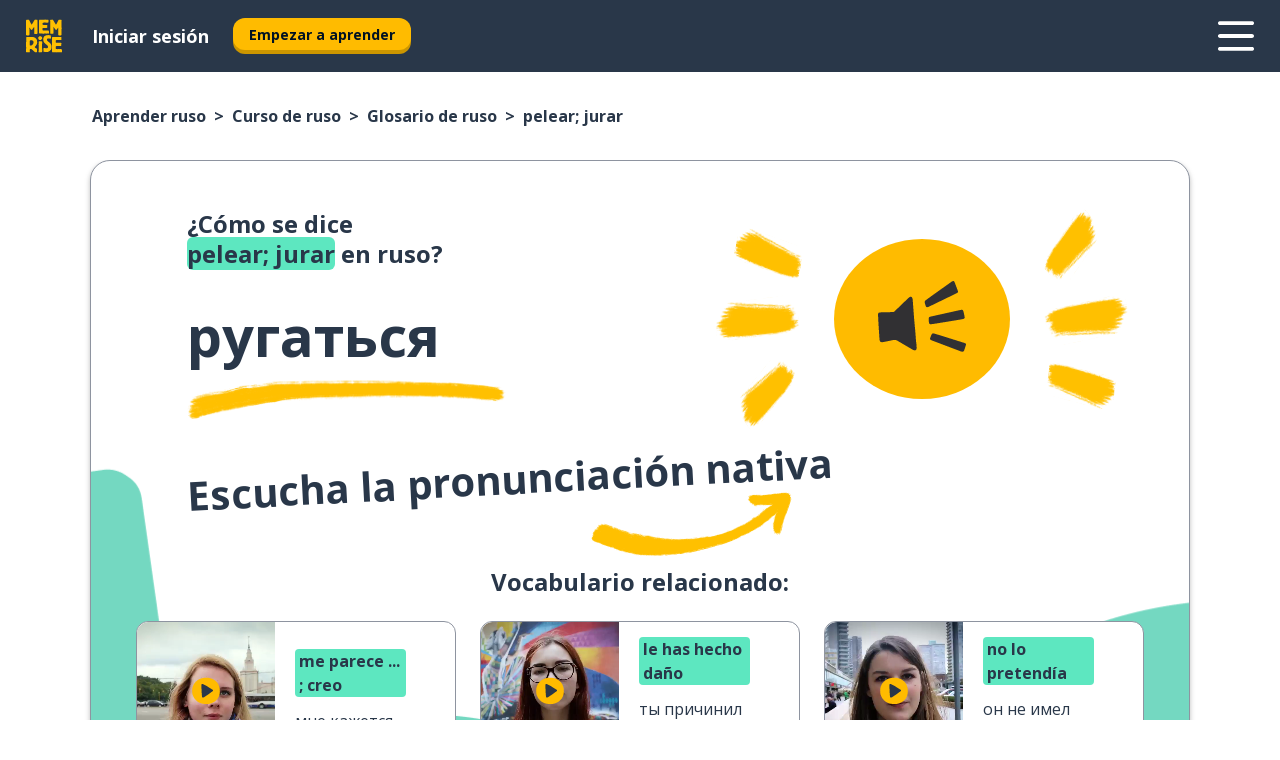

--- FILE ---
content_type: text/html; charset=utf-8
request_url: https://www.memrise.com/es/aprender-ruso/curso-de-ruso/librodefrases/65553203003650/como-se-dice-pelear-jurar-en-ruso
body_size: 124563
content:
<!DOCTYPE html><html lang="es" data-testid="mainHtml" dir="ltr"><head><meta charSet="utf-8" data-next-head=""/><meta name="viewport" content="width=device-width" data-next-head=""/><link rel="canonical" href="https://www.memrise.com/es/aprender-ruso/curso-de-ruso/librodefrases/65553203003650/como-se-dice-pelear-jurar-en-ruso" data-next-head=""/><title data-next-head="">Cómo se dice pelear; jurar en ruso - Memrise.</title><meta name="description" content="Aprende a decir pelear; jurar en ruso, a utilizarlo en la vida real y a aprender más vocabulario ruso útil con Memrise." data-next-head=""/><link rel="shortcut icon" href="/favicons/favicon-new-logo.ico"/><link rel="icon" type="image/png" href="/favicons/favicon-new-logo-32x32.png"/><link rel="apple-touch-icon" sizes="180x180" href="/favicons/apple-touch-new-logo-icon.png"/><link rel="icon" type="image/png" sizes="512x512" href="/favicons/android-chrome-512x512.png"/><link rel="icon" type="image/png" sizes="192x192" href="/favicons/android-chrome-192x192.png"/><link rel="icon" type="image/png" sizes="32x32" href="/favicons/favicon-new-logo-32x32.png"/><link rel="icon" type="image/png" sizes="16x16" href="/favicons/favicon-new-logo-16x16.png"/><link data-next-font="" rel="preconnect" href="/" crossorigin="anonymous"/><link rel="preload" href="/_next/static/css/bb316c81c50a5d4c.css" as="style"/><script>
                (function(w,d,s,l,i){w[l]=w[l]||[];w[l].push({'gtm.start':
                new Date().getTime(),event:'gtm.js'});var f=d.getElementsByTagName(s)[0],
                j=d.createElement(s),dl=l!='dataLayer'?'&l='+l:'';j.async=true;j.src=
                'https://www.googletagmanager.com/gtm.js?id='+i+dl;f.parentNode.insertBefore(j,f);
                })(window,document,'script','dataLayer','GTM-MN6K9Q4');
              </script><style>@import url(https://fonts.googleapis.com/css?family=Open+Sans:400,600,700&display=swap);
                       @import url(https://fonts.googleapis.com/css?family=Noto+Sans+JP:400,900&display=swap);
                       @import url(https://fonts.googleapis.com/css2?family=Satisfy&display=swap);</style><link rel="stylesheet" href="/_next/static/css/bb316c81c50a5d4c.css" data-n-g=""/><noscript data-n-css=""></noscript><script defer="" noModule="" src="/_next/static/chunks/polyfills-42372ed130431b0a.js"></script><script src="/_next/static/chunks/webpack-ca9af8a3bb30d34f.js" defer=""></script><script src="/_next/static/chunks/framework-1ae7e0fe5de7da5e.js" defer=""></script><script src="/_next/static/chunks/main-294cb952980f8e59.js" defer=""></script><script src="/_next/static/chunks/pages/_app-6bdbd06c0ec5c8cf.js" defer=""></script><script src="/_next/static/chunks/1780-55b19a1678f92139.js" defer=""></script><script src="/_next/static/chunks/4587-2d1760c0a445f3a3.js" defer=""></script><script src="/_next/static/chunks/2548-d766955372f53b90.js" defer=""></script><script src="/_next/static/chunks/7811-6ce68f9d33c47f5a.js" defer=""></script><script src="/_next/static/chunks/7098-0f6e0dc6b23acfe5.js" defer=""></script><script src="/_next/static/chunks/5886-91262f456e5d71ad.js" defer=""></script><script src="/_next/static/chunks/286-09d5c5389b9ff13f.js" defer=""></script><script src="/_next/static/chunks/671-2f46e20b5f331a64.js" defer=""></script><script src="/_next/static/chunks/9877-15d354d6e5ea531b.js" defer=""></script><script src="/_next/static/chunks/7060-16f064b9a6205d1c.js" defer=""></script><script src="/_next/static/chunks/pages/localized/%5BsourceLanguageLocale%5D/%5BlearnSlug%5D/%5BcourseSlug%5D/phrasebook/%5BlearnableId%5D/%5BlearnableTitle%5D-817afed7d5e0ed6d.js" defer=""></script><script src="/_next/static/FO04lwc3P9f-I4zVSz-YX/_buildManifest.js" defer=""></script><script src="/_next/static/FO04lwc3P9f-I4zVSz-YX/_ssgManifest.js" defer=""></script><style data-styled="" data-styled-version="6.3.8">*{box-sizing:border-box;max-width:70ex;}/*!sc*/
body,button,canvas,div,footer,header,html,input,img,label,main,nav,picture,svg,source,table,video{max-width:none;}/*!sc*/
input{font:inherit;}/*!sc*/
button{font-family:inherit;color:#001122;}/*!sc*/
body{font-family:"Open Sans",Sans-Serif,sans-serif;margin:0;}/*!sc*/
body *:focus{outline:none;}/*!sc*/
body *:focus-visible{box-shadow:0 0 0 3px #009FBB;outline:none;}/*!sc*/
body.ReactModal__Body--open{overflow:hidden;}/*!sc*/
@font-face{font-family:'Boing';src:url('/_next/static/fonts/82b0ddc927b20c7fe29c681becdfc688.woff2') format('woff2'),url('/_next/static/fonts/73499f2fb5eb9691e8f8a1d92ec83f9b.woff') format('woff');font-display:swap;}/*!sc*/
@font-face{font-family:'SF Compact Display';src:url(/_next/static/fonts/142461908bfa6ee83c81c4ecef6d9fe0.ttf) format('truetype');font-weight:500;font-style:normal;font-display:swap;}/*!sc*/
data-styled.g1[id="sc-global-iEDSUG1"]{content:"sc-global-iEDSUG1,"}/*!sc*/
.eibXAM{-webkit-font-smoothing:antialiased;-moz-osx-font-smoothing:grayscale;}/*!sc*/
.eibXAM svg{height:1em;line-height:inherit;vertical-align:middle;width:1em;}/*!sc*/
.Yibfq{-webkit-font-smoothing:antialiased;-moz-osx-font-smoothing:grayscale;}/*!sc*/
.Yibfq svg{height:1em;line-height:inherit;vertical-align:middle;width:1em;}/*!sc*/
.Yibfq svg,.Yibfq svg *{fill:currentcolor;}/*!sc*/
data-styled.g2[id="sc-b7oact-0"]{content:"eibXAM,Yibfq,"}/*!sc*/
.iTPbvG{position:fixed;z-index:900;top:0;}/*!sc*/
.iTPbvG .reactModalOverlay{background:rgba(41,55,73,0.8);position:absolute;width:100vw;height:100vh;display:flex;align-items:center;justify-content:center;padding-bottom:5vh;padding:0;}/*!sc*/
.iTPbvG .reactModalContent:focus{box-shadow:none;}/*!sc*/
.iTPbvG .reactModalContent{margin:0 0.5rem;position:relative;background:#FFFFFF;max-width:35rem;width:100%;height:fit-content;max-height:90vh;border-radius:1rem;overflow:auto;scrollbar-width:thin;width:100vw;height:100vh;max-width:100vw;max-height:100vh;margin:0;border-radius:0;}/*!sc*/
.iTPbvG .reactModalContent::-webkit-scrollbar{width:0.25rem;height:0.25rem;}/*!sc*/
.iTPbvG .reactModalContent::-webkit-scrollbar-track-piece{margin:0.75rem;}/*!sc*/
.iTPbvG .reactModalContent::-webkit-scrollbar-thumb{border-radius:9999rem;background:#BCC2CF;}/*!sc*/
data-styled.g6[id="sc-zupeq8-3"]{content:"iTPbvG,"}/*!sc*/
.gXstYC{background:none;border:none;color:inherit;cursor:pointer;font:inherit;margin:0;max-width:none;outline:none;padding:0;text-decoration:none;height:fit-content;display:inline-block;flex-shrink:0;color:#001122;text-align:center;padding-left:1rem;padding-right:1rem;border-radius:0.75rem;font-family:'Open Sans',sans-serif;font-style:normal;font-weight:700;font-size:0.875rem;line-height:1.5;padding-top:4.5px;padding-bottom:4.5px;background:#FFFFFF;border:1px solid #A8AEBA;width:fit-content;}/*!sc*/
.gXstYC:focus-visible,.gXstYC:hover{color:#A8AEBA;}/*!sc*/
.gXstYC:active{color:#46566B;border-color:#46566B;}/*!sc*/
.gXstYC:disabled{background:#E7EAEF;border-color:#E7EAEF;box-shadow:none;color:#8E94A0;cursor:default;}/*!sc*/
.gXstYC:disabled:hover{background:#E7EAEF;box-shadow:none;}/*!sc*/
.eTPdDN{background:none;border:none;color:inherit;cursor:pointer;font:inherit;margin:0;max-width:none;outline:none;padding:0;text-decoration:none;height:fit-content;display:inline-block;flex-shrink:0;color:#001122;text-align:center;padding-left:1rem;padding-right:1rem;border-radius:0.75rem;font-family:'Open Sans',sans-serif;font-style:normal;font-weight:700;font-size:0.875rem;line-height:1.5;padding-top:5.5px;padding-bottom:5.5px;background:#FFBB00;box-shadow:0 0.25rem 0 0 #CC9600;width:fit-content;}/*!sc*/
.eTPdDN:focus-visible,.eTPdDN:hover{background:#FFD666;}/*!sc*/
.eTPdDN:active{background:#CC9600;box-shadow:none;}/*!sc*/
@media (max-width:calc(35rem - 1px)){.eTPdDN{width:100%;min-width:unset;}}/*!sc*/
.eTPdDN:disabled{background:#E7EAEF;border-color:#E7EAEF;box-shadow:none;color:#8E94A0;cursor:default;}/*!sc*/
.eTPdDN:disabled:hover{background:#E7EAEF;box-shadow:none;}/*!sc*/
.cPeIpu{background:none;border:none;color:inherit;cursor:pointer;font:inherit;margin:0;max-width:none;outline:none;padding:0;text-decoration:none;height:fit-content;display:inline-block;flex-shrink:0;color:#001122;text-align:center;padding-left:1.5rem;padding-right:1.5rem;border-radius:1rem;font-family:'Open Sans',sans-serif;font-style:normal;font-weight:700;font-size:1.125rem;line-height:1.5;padding-top:10.5px;padding-bottom:10.5px;background:#FFBB00;box-shadow:0 0.25rem 0 0 #CC9600;width:fit-content;}/*!sc*/
.cPeIpu:focus-visible,.cPeIpu:hover{background:#FFD666;}/*!sc*/
.cPeIpu:active{background:#CC9600;box-shadow:none;}/*!sc*/
@media (max-width:calc(35rem - 1px)){.cPeIpu{width:100%;min-width:unset;}}/*!sc*/
.cPeIpu:disabled{background:#E7EAEF;border-color:#E7EAEF;box-shadow:none;color:#8E94A0;cursor:default;}/*!sc*/
.cPeIpu:disabled:hover{background:#E7EAEF;box-shadow:none;}/*!sc*/
.bmeLeZ{background:none;border:none;color:inherit;cursor:pointer;font:inherit;margin:0;max-width:none;outline:none;padding:0;text-decoration:none;height:fit-content;display:inline-block;flex-shrink:0;color:#001122;text-align:center;padding-left:1.5rem;padding-right:1.5rem;border-radius:1rem;font-family:'Open Sans',sans-serif;font-style:normal;font-weight:700;font-size:1.125rem;line-height:1.5;padding-top:10.5px;padding-bottom:10.5px;background:#FFBB00;box-shadow:0 0.25rem 0 0 #CC9600;width:fit-content;}/*!sc*/
.bmeLeZ:focus-visible,.bmeLeZ:hover{background:#FFD666;}/*!sc*/
.bmeLeZ:active{background:#CC9600;box-shadow:none;}/*!sc*/
.bmeLeZ:disabled{background:#E7EAEF;border-color:#E7EAEF;box-shadow:none;color:#8E94A0;cursor:default;}/*!sc*/
.bmeLeZ:disabled:hover{background:#E7EAEF;box-shadow:none;}/*!sc*/
data-styled.g11[id="sc-bpbwls-0"]{content:"gXstYC,eTPdDN,cPeIpu,bmeLeZ,"}/*!sc*/
.dxUnii{display:block;width:4rem;aspect-ratio:100/91;}/*!sc*/
.dxUnii svg{width:100%;height:100%;}/*!sc*/
data-styled.g18[id="sc-1n7mr0z-0"]{content:"dxUnii,"}/*!sc*/
.kdtBmU{display:flex;margin:calc(100% / 8);background-color:#939094;border-radius:100%;}/*!sc*/
data-styled.g22[id="sc-195syxk-0"]{content:"kdtBmU,"}/*!sc*/
.jbBFti{height:100%;width:100%;}/*!sc*/
data-styled.g23[id="sc-195syxk-1"]{content:"jbBFti,"}/*!sc*/
.eeohFm{position:sticky;top:0;z-index:600;}/*!sc*/
data-styled.g31[id="sc-9u2oxj-0"]{content:"eeohFm,"}/*!sc*/
.yVhvY{display:none;height:2.5rem;background-color:#FFC933;color:#FFFFFF;}/*!sc*/
@media (min-width:90rem){.yVhvY{display:flex;align-items:center;justify-content:flex-end;gap:3rem;padding:0 1.25rem;}}/*!sc*/
data-styled.g32[id="sc-9u2oxj-1"]{content:"yVhvY,"}/*!sc*/
.iEeRSt{display:flex;gap:1rem;justify-content:space-between;align-items:center;height:4.5rem;padding:0 1.25rem;background-color:#293749;color:#FFFFFF;}/*!sc*/
@media (min-width:45rem){.iEeRSt{gap:2rem;}}/*!sc*/
@media (min-width:90rem){.iEeRSt{height:5rem;}}/*!sc*/
data-styled.g33[id="sc-9u2oxj-2"]{content:"iEeRSt,"}/*!sc*/
.lilcpx{flex-grow:1;display:flex;align-items:center;gap:2rem;}/*!sc*/
@media (min-width:90rem){.lilcpx{flex-grow:0;justify-content:flex-end;}}/*!sc*/
data-styled.g34[id="sc-9u2oxj-3"]{content:"lilcpx,"}/*!sc*/
.bCKubf{display:none;gap:2rem;margin:0;padding:0;font-family:'Open Sans',sans-serif;font-style:normal;font-weight:700;font-size:1.25rem;line-height:1.5;}/*!sc*/
@media (min-width:90rem){.bCKubf{display:flex;}}/*!sc*/
data-styled.g35[id="sc-9u2oxj-4"]{content:"bCKubf,"}/*!sc*/
.dLokoq{list-style-type:none;}/*!sc*/
data-styled.g36[id="sc-9u2oxj-5"]{content:"dLokoq,"}/*!sc*/
.jbgKid{display:inline-block;color:inherit;text-decoration:none;transition:transform 0.5s ease;}/*!sc*/
.jbgKid:hover{transform:translateY(-0.125rem);}/*!sc*/
data-styled.g37[id="sc-9u2oxj-6"]{content:"jbgKid,"}/*!sc*/
.fdIjak{transform:translateY(-0.125rem);}/*!sc*/
@media (min-width:90rem){.fdIjak{display:none;}}/*!sc*/
data-styled.g38[id="sc-9u2oxj-7"]{content:"fdIjak,"}/*!sc*/
.bVdISj{display:none;transform:translateY(-0.125rem);}/*!sc*/
@media (min-width:90rem){.bVdISj{display:flex;}}/*!sc*/
data-styled.g39[id="sc-9u2oxj-8"]{content:"bVdISj,"}/*!sc*/
.dOOdsr{height:3rem;margin-left:auto;}/*!sc*/
@media (min-width:90rem){.dOOdsr{display:none;}}/*!sc*/
data-styled.g40[id="sc-9u2oxj-9"]{content:"dOOdsr,"}/*!sc*/
.llMpaE{color:#FFFFFF;background:none;padding:0;border:none;cursor:pointer;height:3rem;width:3rem;}/*!sc*/
data-styled.g41[id="sc-9u2oxj-10"]{content:"llMpaE,"}/*!sc*/
.jzIVbf svg{height:100%;width:100%;padding:0 calc(100% / 8);}/*!sc*/
data-styled.g42[id="sc-9u2oxj-11"]{content:"jzIVbf,"}/*!sc*/
.jNLUlX{display:none;padding:0.5rem 1.5rem;color:#FFFFFF;font-family:'Open Sans',sans-serif;font-style:normal;font-weight:700;font-size:1.125rem;line-height:1.5;}/*!sc*/
@media (min-width:45rem){.jNLUlX{display:block;}}/*!sc*/
@media (min-width:90rem){.jNLUlX{display:none;}}/*!sc*/
data-styled.g43[id="sc-9u2oxj-12"]{content:"jNLUlX,"}/*!sc*/
.oiaAH{right:4rem;top:0.75rem;}/*!sc*/
@media (min-width:90rem){.oiaAH{right:unset;left:8rem;top:3.5rem;}}/*!sc*/
data-styled.g44[id="sc-9u2oxj-13"]{content:"oiaAH,"}/*!sc*/
.bZrOgw .reactModalOverlay{justify-content:flex-end;}/*!sc*/
.bZrOgw .reactModalContent{max-width:35rem;background-color:#FFC933;}/*!sc*/
data-styled.g45[id="sc-19kcgpx-0"]{content:"bZrOgw,"}/*!sc*/
.dMbcZR{border:none;border-radius:1rem;background:#FFFFFF;box-shadow:0 0 0.25rem 0.125rem #D9DEE8;position:absolute;z-index:900;overflow:hidden;left:50%;transform:translateX(-50%);}/*!sc*/
@media (max-width:64rem){.dMbcZR{max-width:238px;}}/*!sc*/
data-styled.g56[id="sc-hboymh-0"]{content:"dMbcZR,"}/*!sc*/
.dvzpbp{overflow:hidden;max-height:75vh;overflow-y:auto;scrollbar-width:thin;}/*!sc*/
.dvzpbp::-webkit-scrollbar{width:0.25rem;height:0.25rem;}/*!sc*/
.dvzpbp::-webkit-scrollbar-track-piece{margin:0.75rem;}/*!sc*/
.dvzpbp::-webkit-scrollbar-thumb{border-radius:9999rem;background:#BCC2CF;}/*!sc*/
data-styled.g57[id="sc-hboymh-1"]{content:"dvzpbp,"}/*!sc*/
.eFGcHk{position:relative;}/*!sc*/
data-styled.g59[id="sc-hboymh-3"]{content:"eFGcHk,"}/*!sc*/
.ixqNxX .sc-hboymh-0{box-shadow:0 3px 3px hsla(0,0%,0%,0.14);background-color:#FFC933;border-radius:1.25rem;padding:2rem 1.5rem;margin-top:calc((5rem - 1.875rem) / 2);}/*!sc*/
data-styled.g60[id="sc-1oa7fe-0"]{content:"ixqNxX,"}/*!sc*/
.inYVMA{background:none;color:inherit;padding:0;border:none;cursor:pointer;transition:transform 0.5s ease;font-family:'Open Sans',sans-serif;font-style:normal;font-weight:700;font-size:1.25rem;line-height:1.5;}/*!sc*/
.inYVMA:hover{transform:translateY(-0.125rem);}/*!sc*/
data-styled.g62[id="sc-1oa7fe-2"]{content:"inYVMA,"}/*!sc*/
.dRKryC{display:flex;gap:1.5rem;}/*!sc*/
data-styled.g64[id="sc-1oa7fe-4"]{content:"dRKryC,"}/*!sc*/
.iVXicS{list-style-type:none;padding:0;}/*!sc*/
.iVXicS:first-of-type:last-of-type li:first-of-type:last-of-type{border-bottom:none;padding:0;min-height:3rem;width:unset;white-space:nowrap;}/*!sc*/
data-styled.g65[id="sc-1oa7fe-5"]{content:"iVXicS,"}/*!sc*/
.hWyDOX{list-style-type:none;min-height:4rem;padding:0.5rem 0;width:14.75rem;max-width:14.75rem;border-bottom:1px solid #46566B;}/*!sc*/
data-styled.g66[id="sc-1oa7fe-6"]{content:"hWyDOX,"}/*!sc*/
.gonibS{display:flex;align-items:center;gap:0.25rem;min-height:3rem;}/*!sc*/
data-styled.g67[id="sc-1oa7fe-7"]{content:"gonibS,"}/*!sc*/
.zQSXL{flex-shrink:0;display:flex;height:2.5rem;width:2.5rem;font-size:2.5rem;}/*!sc*/
data-styled.g68[id="sc-1oa7fe-8"]{content:"zQSXL,"}/*!sc*/
.hLjwcr{display:inline-block;color:#000000;font-family:'Open Sans',sans-serif;font-style:normal;font-weight:500;font-size:1rem;line-height:1.5;text-decoration:none;transition:transform 0.5s ease;}/*!sc*/
.hLjwcr:hover{transform:translateY(-0.125rem);}/*!sc*/
data-styled.g69[id="sc-1oa7fe-9"]{content:"hLjwcr,"}/*!sc*/
.hYoVCJ{display:none;}/*!sc*/
data-styled.g70[id="sc-1oa7fe-10"]{content:"hYoVCJ,"}/*!sc*/
.hYqfhi{width:3rem;height:3rem;}/*!sc*/
.hYqfhi svg{padding:0 calc(100% / 8);}/*!sc*/
@media (min-width:90rem){.hYqfhi{width:5rem;height:5rem;}}/*!sc*/
data-styled.g75[id="sc-zbwtg0-0"]{content:"hYqfhi,"}/*!sc*/
.esYjaZ{outline:none;text-decoration:none;transition:all 0.5s ease;}/*!sc*/
.esYjaZ:hover{color:#FFBB00;}/*!sc*/
data-styled.g76[id="sc-1dmnw0n-0"]{content:"esYjaZ,"}/*!sc*/
.bJePxX{margin:unset;padding:unset;list-style:none;max-width:unset;}/*!sc*/
data-styled.g77[id="sc-1dmnw0n-1"]{content:"bJePxX,"}/*!sc*/
.ejAquI{max-width:unset;}/*!sc*/
data-styled.g78[id="sc-1dmnw0n-2"]{content:"ejAquI,"}/*!sc*/
.bkiahp{padding:4rem 1.5rem;background-color:#293749;color:#FFFFFF;}/*!sc*/
data-styled.g79[id="sc-1dmnw0n-3"]{content:"bkiahp,"}/*!sc*/
.dZhEqk{margin-top:2rem;display:grid;grid-template-columns:repeat(1fr);}/*!sc*/
@media (min-width:768px){.dZhEqk{max-width:870px;margin-top:4rem;margin-left:auto;margin-right:auto;grid-column-gap:0.75rem;grid-template-columns:repeat(4,1fr);}}/*!sc*/
data-styled.g80[id="sc-1dmnw0n-4"]{content:"dZhEqk,"}/*!sc*/
.ktwuIg{min-height:1.75rem;display:flex;align-items:center;color:inherit;font-family:'Open Sans',sans-serif;font-style:normal;font-weight:500;font-size:1rem;line-height:1.5;}/*!sc*/
data-styled.g81[id="sc-1dmnw0n-5"]{content:"ktwuIg,"}/*!sc*/
@media (max-width:calc(768px - 1px)){.kLAreK{padding-top:0.5rem;padding-bottom:0.5rem;border-bottom:1px solid #CCD2DE;}}/*!sc*/
data-styled.g83[id="sc-1dmnw0n-7"]{content:"kLAreK,"}/*!sc*/
.dlHLef{margin-left:auto;margin-right:auto;}/*!sc*/
data-styled.g85[id="sc-1dmnw0n-9"]{content:"dlHLef,"}/*!sc*/
.euyaYm{width:fit-content;margin-top:2rem;margin-left:auto;margin-right:auto;}/*!sc*/
data-styled.g86[id="sc-1dmnw0n-10"]{content:"euyaYm,"}/*!sc*/
.evJgNk{margin-top:3rem;display:flex;flex-direction:row;align-items:center;justify-content:center;gap:1.25rem;}/*!sc*/
data-styled.g87[id="sc-1dmnw0n-11"]{content:"evJgNk,"}/*!sc*/
.beccEH{font-family:'Open Sans',sans-serif;font-style:normal;font-weight:700;font-size:0.875rem;line-height:1.5;color:#939094;}/*!sc*/
data-styled.g88[id="sc-1dmnw0n-12"]{content:"beccEH,"}/*!sc*/
.jgscxc{margin-top:2.5rem;display:flex;flex-direction:row;align-items:center;justify-content:center;gap:1.25rem;}/*!sc*/
data-styled.g89[id="sc-1dmnw0n-13"]{content:"jgscxc,"}/*!sc*/
.emCsNb{width:2rem;height:2rem;display:flex;align-items:center;justify-content:center;border:1px solid #FFFFFF;border-radius:9999rem;color:inherit;font-family:'Open Sans',sans-serif;font-style:normal;font-weight:700;font-size:0.875rem;line-height:1.5;}/*!sc*/
.emCsNb:hover{border-color:#FFBB00;}/*!sc*/
.emCsNb svg{width:0.5rem;}/*!sc*/
.ioFoeN{width:2rem;height:2rem;display:flex;align-items:center;justify-content:center;border:1px solid #FFFFFF;border-radius:9999rem;color:inherit;font-family:'Open Sans',sans-serif;font-style:normal;font-weight:700;font-size:0.875rem;line-height:1.5;}/*!sc*/
.ioFoeN:hover{border-color:#FFBB00;}/*!sc*/
.ioFoeN svg{width:1rem;}/*!sc*/
data-styled.g90[id="sc-1h6n5nk-0"]{content:"emCsNb,ioFoeN,"}/*!sc*/
.fNExfa{flex:1;}/*!sc*/
data-styled.g91[id="sc-tbb2mp-0"]{content:"fNExfa,"}/*!sc*/
.lkokji{min-height:100vh;display:flex;flex-direction:column;background-color:#FFFFFF;}/*!sc*/
data-styled.g92[id="sc-tbb2mp-1"]{content:"lkokji,"}/*!sc*/
.fMFejP{display:inline-flex;flex-direction:column;align-items:center;}/*!sc*/
data-styled.g93[id="sc-u2pznz-0"]{content:"fMFejP,"}/*!sc*/
.gvWdZq{margin-bottom:0.5rem;}/*!sc*/
data-styled.g94[id="sc-u2pznz-1"]{content:"gvWdZq,"}/*!sc*/
.KIGWD{display:inline-block;color:unset;text-decoration:none;font-family:'Open Sans',sans-serif;font-style:normal;font-weight:700;font-size:0.875rem;line-height:1.5;}/*!sc*/
.KIGWD:hover{text-decoration:underline;}/*!sc*/
data-styled.g96[id="sc-u2pznz-3"]{content:"KIGWD,"}/*!sc*/
.iSPzAF{display:flex;flex-wrap:wrap;justify-content:center;gap:1rem;}/*!sc*/
@media (min-width:40rem){.iSPzAF{display:grid;grid-auto-columns:minmax(0,1fr);grid-auto-flow:column;}.iSPzAF >*:first-child{margin-left:auto;}.iSPzAF >*:last-child{margin-right:auto;}}/*!sc*/
data-styled.g97[id="sc-u2pznz-4"]{content:"iSPzAF,"}/*!sc*/
.bmMtsI{height:100%;aspect-ratio:3/1;background-image:url();background-position-x:left;background-position-y:top;background-repeat:no-repeat;background-size:contain;text-indent:100%;white-space:nowrap;overflow:hidden;}/*!sc*/
data-styled.g98[id="sc-1dvjq6u-0"]{content:"bmMtsI,"}/*!sc*/
.gApplx{width:fit-content;height:3.5rem;display:block;overflow:hidden;}/*!sc*/
data-styled.g99[id="sc-1dvjq6u-1"]{content:"gApplx,"}/*!sc*/
.komClC{height:100%;aspect-ratio:300/89;background-image:url();background-position-x:left;background-position-y:top;background-repeat:no-repeat;background-size:contain;text-indent:100%;white-space:nowrap;overflow:hidden;}/*!sc*/
data-styled.g100[id="sc-huerz9-0"]{content:"komClC,"}/*!sc*/
.chCyCb{width:fit-content;height:3.5rem;display:block;overflow:hidden;}/*!sc*/
data-styled.g101[id="sc-huerz9-1"]{content:"chCyCb,"}/*!sc*/
.hIwiWL{margin-left:auto;margin-right:auto;padding:1.25rem 1.5rem;}/*!sc*/
@media (max-width: 30rem){.hIwiWL{padding:2.5rem 1.5rem;}}/*!sc*/
data-styled.g102[id="sc-16z8h1d-0"]{content:"hIwiWL,"}/*!sc*/
.doZQcH{margin:0 0.75rem 1.25rem;border-radius:0.75rem;text-decoration:none;}/*!sc*/
.doZQcH:hover{background:#F6F6F6;}/*!sc*/
@media (min-width:40rem){.doZQcH{margin:0 0.75rem 2rem;}}/*!sc*/
data-styled.g112[id="sc-wd9cs0-0"]{content:"doZQcH,"}/*!sc*/
.gSgVJV{position:relative;width:300px;height:6rem;border:1px solid #8E94A0;box-sizing:border-box;box-shadow:0 0.25rem 0 #CCD2DE;border-radius:0.75rem;color:#293749;background-image:url(/_next/static/images/dcf164ad18c5da121a539a1ae399290f.png);background-repeat:no-repeat;background-position:bottom center;padding:1rem 0.75rem 1rem 1.5rem;font-weight:700;}/*!sc*/
.gSgVJV:active{box-shadow:none;}/*!sc*/
.gSgVJV img{width:1.125rem;height:1.125rem;}/*!sc*/
data-styled.g113[id="sc-wd9cs0-1"]{content:"gSgVJV,"}/*!sc*/
.ejTThr{display:flex;align-items:center;margin-bottom:0.25rem;padding-bottom:1rem;border-bottom:1px solid #293749;}/*!sc*/
data-styled.g114[id="sc-wd9cs0-2"]{content:"ejTThr,"}/*!sc*/
.fXdVnp{margin:0 0 0 0.25rem;white-space:nowrap;overflow:hidden;text-overflow:ellipsis;position:relative;font-family:'Open Sans',sans-serif;font-style:normal;font-weight:700;font-size:1rem;line-height:1.5;padding-left:1.5rem;}/*!sc*/
@media (min-width:40rem){.fXdVnp{font-family:'Open Sans',sans-serif;font-style:normal;font-weight:700;font-size:1.25rem;line-height:1.5;}}/*!sc*/
.fXdVnp:before{display:inline-block;content:'';background:url(https://static.memrise.com/uploads/scenario-icons/Food-f24c5c27-a41e-43c7-8e0c-2af89a7db1bd.png) left center no-repeat;background-size:contain;position:absolute;width:18px;height:100%;left:0;}/*!sc*/
@media (min-width:40rem){.fXdVnp:before{width:1.25rem;}}/*!sc*/
.eoYgeU{margin:0 0 0 0.25rem;white-space:nowrap;overflow:hidden;text-overflow:ellipsis;position:relative;font-family:'Open Sans',sans-serif;font-style:normal;font-weight:700;font-size:1rem;line-height:1.5;padding-left:1.5rem;}/*!sc*/
@media (min-width:40rem){.eoYgeU{font-family:'Open Sans',sans-serif;font-style:normal;font-weight:700;font-size:1.25rem;line-height:1.5;}}/*!sc*/
.eoYgeU:before{display:inline-block;content:'';background:url(https://static.memrise.com/uploads/scenario-icons/Opinions-f59036cf-b6f4-4134-9d22-7a7fede42d89.png) left center no-repeat;background-size:contain;position:absolute;width:18px;height:100%;left:0;}/*!sc*/
@media (min-width:40rem){.eoYgeU:before{width:1.25rem;}}/*!sc*/
data-styled.g115[id="sc-wd9cs0-3"]{content:"fXdVnp,eoYgeU,"}/*!sc*/
.eDAmPQ{display:flex;justify-content:space-between;font-family:'Open Sans',sans-serif;font-style:normal;font-weight:500;font-size:0.75rem;line-height:1.5;}/*!sc*/
@media (min-width:40rem){.eDAmPQ{font-family:'Open Sans',sans-serif;font-style:normal;font-weight:700;font-size:0.875rem;line-height:1.5;}}/*!sc*/
data-styled.g116[id="sc-wd9cs0-4"]{content:"eDAmPQ,"}/*!sc*/
.kJdkFz{margin-bottom:3rem;}/*!sc*/
@media (min-width:40rem){.kJdkFz{margin-bottom:8rem;}}/*!sc*/
data-styled.g117[id="sc-4k62pk-0"]{content:"kJdkFz,"}/*!sc*/
.Wpgyn{width:100%;display:flex;justify-content:center;flex-wrap:wrap;}/*!sc*/
data-styled.g118[id="sc-4k62pk-1"]{content:"Wpgyn,"}/*!sc*/
.gVRBTD{margin-bottom:1.25rem;text-align:center;font-family:'Open Sans',sans-serif;font-style:normal;font-weight:700;font-size:1.5rem;line-height:1.25;}/*!sc*/
@media (min-width:40rem){.gVRBTD{margin-bottom:2rem;font-family:'Open Sans',sans-serif;font-style:normal;font-weight:700;font-size:1.5rem;line-height:1.25;}}/*!sc*/
data-styled.g119[id="sc-4k62pk-2"]{content:"gVRBTD,"}/*!sc*/
.jkNOEw{box-sizing:content-box;margin-left:auto;margin-right:auto;max-width:80rem;padding:0 0;display:flex;flex-direction:column;align-items:center;}/*!sc*/
data-styled.g125[id="sc-11woejv-0"]{content:"jkNOEw,"}/*!sc*/
.bZbmFT{height:100%;width:100%;}/*!sc*/
data-styled.g231[id="sc-1uvkzx3-0"]{content:"bZbmFT,"}/*!sc*/
.chYlnM{display:inline-block;height:fit-content;position:relative;}/*!sc*/
data-styled.g232[id="sc-1uvkzx3-1"]{content:"chYlnM,"}/*!sc*/
.fuBxou svg{height:100%;width:100%;}/*!sc*/
.fuBxou svg *{fill:#FFBB00;}/*!sc*/
data-styled.g233[id="sc-1uvkzx3-2"]{content:"fuBxou,"}/*!sc*/
.gocWaw{height:100%;position:relative;width:100%;}/*!sc*/
data-styled.g234[id="sc-1uvkzx3-3"]{content:"gocWaw,"}/*!sc*/
.cODqxv{left:42%;position:absolute;width:20%;}/*!sc*/
data-styled.g235[id="sc-1uvkzx3-4"]{content:"cODqxv,"}/*!sc*/
.cBGSmk{align-items:center;background:none;border:none;border-radius:50%;cursor:pointer;display:flex;height:100%;justify-content:center;left:0;padding:20%;position:absolute;top:0;transform-origin:center;width:100%;}/*!sc*/
.cBGSmk.cBGSmk:focus{box-shadow:none;}/*!sc*/
.cBGSmk.cBGSmk:focus .sc-1uvkzx3-0{stroke:#009FBB;stroke-width:3px;}/*!sc*/
.cBGSmk .sc-1uvkzx3-2,.cBGSmk .sc-1uvkzx3-0{transition:transform 0.4s cubic-bezier(0.39,-0.64,0.29,2.64);}/*!sc*/
.cBGSmk:hover .sc-1uvkzx3-2,.cBGSmk:hover .sc-1uvkzx3-0{transform:scale(1.07);}/*!sc*/
data-styled.g236[id="sc-1uvkzx3-5"]{content:"cBGSmk,"}/*!sc*/
.dyJYgu{border-radius:1rem;width:100%;}/*!sc*/
data-styled.g237[id="sc-1uvkzx3-6"]{content:"dyJYgu,"}/*!sc*/
.hikPUN{padding-right:0.5rem;display:inline;}/*!sc*/
.hikPUN::after{content:'>';padding-left:0.5rem;}/*!sc*/
.hikPUN:last-child{padding-right:0;pointer-events:none;}/*!sc*/
.hikPUN:last-child::after{content:none;}/*!sc*/
data-styled.g271[id="sc-7w4w67-0"]{content:"hikPUN,"}/*!sc*/
.SoGIJ{color:inherit;text-decoration:none;}/*!sc*/
data-styled.g272[id="sc-7w4w67-1"]{content:"SoGIJ,"}/*!sc*/
.iTzvnW{width:100%;max-width:unset;padding:0;padding-left:1.5rem;padding-right:1.5rem;margin:0;margin-top:1rem;margin-bottom:1rem;color:#293749;font-family:'Open Sans',sans-serif;font-style:normal;font-weight:700;font-size:0.875rem;line-height:1.5;list-style:none;white-space:nowrap;overflow-x:scroll;scrollbar-width:none;}/*!sc*/
.iTzvnW::-webkit-scrollbar{display:none;}/*!sc*/
@media (min-width:40rem){.iTzvnW{padding-left:3rem;padding-right:3rem;margin-top:2rem;margin-bottom:2rem;font-family:'Open Sans',sans-serif;font-style:normal;font-weight:700;font-size:1rem;line-height:1.5;white-space:unset;overflow-x:unset;}}/*!sc*/
@media (min-width:1200px){.iTzvnW{max-width:1152px;margin-left:auto;margin-right:auto;padding-left:1.5rem;padding-right:1.5rem;}}/*!sc*/
data-styled.g273[id="sc-718cxb-0"]{content:"iTzvnW,"}/*!sc*/
.jTbuL{position:relative;margin:0;margin-right:0.75rem;min-height:10rem;min-width:5rem;}/*!sc*/
@media (min-width:40rem){.jTbuL{margin-right:1.5rem;}}/*!sc*/
data-styled.g274[id="sc-1wvoh04-0"]{content:"jTbuL,"}/*!sc*/
.ffgSzK{align-items:center;display:flex;flex:1;flex-direction:row;}/*!sc*/
@media (max-width:calc(80rem - 1px)){.ffgSzK:nth-child(even):not(:last-child){flex-direction:row-reverse;justify-content:space-between;}.ffgSzK:nth-child(even):not(:last-child) .sc-1wvoh04-0{margin-left:0.75rem;margin-right:0;}@media (min-width:40rem){.ffgSzK:nth-child(even):not(:last-child) .sc-1wvoh04-0{margin-left:1.5rem;}}}/*!sc*/
data-styled.g275[id="sc-1wvoh04-1"]{content:"ffgSzK,"}/*!sc*/
.GlAmb{font-weight:700;}/*!sc*/
data-styled.g276[id="sc-1wvoh04-2"]{content:"GlAmb,"}/*!sc*/
.kjLGTU{font-family:'Open Sans',sans-serif;font-style:normal;font-weight:700;font-size:1.25rem;line-height:1.5;}/*!sc*/
@media (min-width:40rem){.kjLGTU{margin-bottom:0.5rem;font-family:'Open Sans',sans-serif;font-style:normal;font-weight:700;font-size:1.5rem;line-height:1.25;}}/*!sc*/
data-styled.g277[id="sc-1wvoh04-3"]{content:"kjLGTU,"}/*!sc*/
.hitQHg{font-family:'Open Sans',sans-serif;font-style:normal;font-weight:500;font-size:1rem;line-height:1.5;}/*!sc*/
@media (min-width:40rem){.hitQHg{padding-right:initial;}}/*!sc*/
data-styled.g278[id="sc-1wvoh04-4"]{content:"hitQHg,"}/*!sc*/
.buvHNa{object-fit:contain;}/*!sc*/
data-styled.g279[id="sc-1wvoh04-5"]{content:"buvHNa,"}/*!sc*/
.cMGOoy{flex-direction:column;align-items:center;}/*!sc*/
data-styled.g280[id="sc-9e0a4e-0"]{content:"cMGOoy,"}/*!sc*/
.fQVemK{margin-bottom:1.25rem;color:#293749;font-family:'Open Sans',sans-serif;font-style:normal;font-weight:700;font-size:1.5rem;line-height:1.25;}/*!sc*/
@media (min-width:45rem){.fQVemK{font-family:'Open Sans',sans-serif;font-style:normal;font-weight:700;font-size:1.5rem;line-height:1.25;}}/*!sc*/
data-styled.g281[id="sc-9e0a4e-1"]{content:"fQVemK,"}/*!sc*/
.dGTerz{position:relative;display:flex;flex-wrap:wrap;}/*!sc*/
data-styled.g282[id="sc-9e0a4e-2"]{content:"dGTerz,"}/*!sc*/
.dfQFiM{text-align:center;width:50%;padding-right:2.5rem;min-height:250px;z-index:100;}/*!sc*/
data-styled.g283[id="sc-9e0a4e-3"]{content:"dfQFiM,"}/*!sc*/
.iYOqca{padding-right:0;padding-left:2.5rem;}/*!sc*/
data-styled.g284[id="sc-9e0a4e-4"]{content:"iYOqca,"}/*!sc*/
.jNyVug{text-align:center;margin:0 auto;}/*!sc*/
data-styled.g285[id="sc-9e0a4e-5"]{content:"jNyVug,"}/*!sc*/
.isxMzX{color:#293749;font-family:'Open Sans',sans-serif;font-style:normal;font-weight:700;font-size:1rem;line-height:1.5;}/*!sc*/
@media (min-width:45rem){.isxMzX{font-family:'Open Sans',sans-serif;font-style:normal;font-weight:700;font-size:1.25rem;line-height:1.5;}}/*!sc*/
data-styled.g286[id="sc-9e0a4e-6"]{content:"isxMzX,"}/*!sc*/
.jiLGtS{font-family:'Open Sans',sans-serif;font-style:normal;font-weight:700;font-size:0.75rem;line-height:1.5;}/*!sc*/
@media (min-width:45rem){.jiLGtS{font-family:'Open Sans',sans-serif;font-style:normal;font-weight:700;font-size:0.875rem;line-height:1.5;}}/*!sc*/
data-styled.g287[id="sc-9e0a4e-7"]{content:"jiLGtS,"}/*!sc*/
.cyYSvi{width:100%;max-width:10rem;margin:0 auto;color:#00A778;}/*!sc*/
data-styled.g288[id="sc-9e0a4e-8"]{content:"cyYSvi,"}/*!sc*/
.ZoBY{width:100%;max-width:10rem;margin:0 auto;color:#E46962;}/*!sc*/
data-styled.g289[id="sc-9e0a4e-9"]{content:"ZoBY,"}/*!sc*/
.IcUwT{color:#009FBB;}/*!sc*/
data-styled.g290[id="sc-9e0a4e-10"]{content:"IcUwT,"}/*!sc*/
.guHFsU{object-fit:contain;}/*!sc*/
data-styled.g291[id="sc-9e0a4e-11"]{content:"guHFsU,"}/*!sc*/
@media (min-width:60rem){.juvTKQ{display:none;}}/*!sc*/
@media (max-width:calc(60rem - 1px)){.dNaYJq{display:none;}}/*!sc*/
data-styled.g314[id="sc-1nsk6lj-0"]{content:"juvTKQ,dNaYJq,"}/*!sc*/
.cLUkXq{display:none;}/*!sc*/
@media (min-width:40rem){.cLUkXq{display:block;width:fit-content;margin-top:3rem;margin-left:auto;margin-right:auto;}}/*!sc*/
data-styled.g326[id="sc-u78ft2-0"]{content:"cLUkXq,"}/*!sc*/
.cORQGp{color:#293749;padding-left:1.5rem;padding-right:1.5rem;padding-bottom:2.5rem;}/*!sc*/
@media (min-width:40rem){.cORQGp{padding-bottom:5rem;}}/*!sc*/
data-styled.g327[id="sc-u78ft2-1"]{content:"cORQGp,"}/*!sc*/
.bDzWzX{width:100%;max-width:30rem;margin-left:auto;margin-right:auto;padding-top:1.5rem;padding-bottom:3rem;padding-left:1.5rem;padding-right:1.5rem;background-color:#FFFFFF;border-radius:0.75rem;box-shadow:0 1px 3px hsla(0, 0%, 0%, 0.14),0 1px 2px hsla(0, 0%, 0%, 0.24);}/*!sc*/
@media (min-width:40rem){.bDzWzX{max-width:unset;padding:unset;border-radius:unset;box-shadow:unset;}}/*!sc*/
data-styled.g328[id="sc-u78ft2-2"]{content:"bDzWzX,"}/*!sc*/
.kixUzA{margin-bottom:3rem;font-family:'Open Sans',sans-serif;font-style:normal;font-weight:700;font-size:1rem;line-height:1.5;}/*!sc*/
@media (min-width:40rem){.kixUzA{max-width:35rem;margin-bottom:3rem;font-family:'Open Sans',sans-serif;font-style:normal;font-weight:700;font-size:1rem;line-height:1.5;}}/*!sc*/
data-styled.g329[id="sc-u78ft2-3"]{content:"kixUzA,"}/*!sc*/
.dGIOSk >*{margin-bottom:3rem;}/*!sc*/
.dGIOSk >*:last-of-type{margin-bottom:unset;}/*!sc*/
@media (min-width:40rem){.dGIOSk{display:flex;flex-direction:column;align-items:center;justify-content:flex-start;flex-wrap:wrap;}.dGIOSk >*{width:25rem;}}/*!sc*/
@media (min-width:80rem){.dGIOSk{flex-direction:row;gap:3rem;}.dGIOSk >*,.dGIOSk >*:last-of-type{margin-bottom:unset;width:unset;}}/*!sc*/
data-styled.g330[id="sc-u78ft2-4"]{content:"dGIOSk,"}/*!sc*/
.czmrqV{margin:0;margin-bottom:0.75rem;font-family:'Open Sans',sans-serif;font-style:normal;font-weight:700;font-size:1.5rem;line-height:1.25;}/*!sc*/
@media (min-width:40rem){.czmrqV{max-width:35rem;margin-bottom:0.75rem;font-family:'Open Sans',sans-serif;font-style:normal;font-weight:700;font-size:2rem;line-height:1.25;}}/*!sc*/
data-styled.g331[id="sc-u78ft2-5"]{content:"czmrqV,"}/*!sc*/
.gLXMSv{display:flex;margin-top:3.5rem;}/*!sc*/
@media (min-width:40rem){.gLXMSv{display:none;}}/*!sc*/
data-styled.g333[id="sc-u78ft2-7"]{content:"gLXMSv,"}/*!sc*/
.gURXso{width:2rem;height:2rem;position:relative;z-index:200;}/*!sc*/
.gURXso path{fill:#313033;}/*!sc*/
data-styled.g774[id="sc-g2ehiq-0"]{content:"gURXso,"}/*!sc*/
.bUWRIv{width:3rem;height:3rem;border:none;background:none;border-radius:50%;cursor:pointer;position:relative;z-index:100;}/*!sc*/
data-styled.g777[id="sc-g2ehiq-3"]{content:"bUWRIv,"}/*!sc*/
.bfzoPl{display:flex;flex-direction:column;align-items:center;margin-top:2.75rem;}/*!sc*/
@media (min-width:60rem){.bfzoPl{margin-top:3.5rem;margin-bottom:3.5rem;}}/*!sc*/
data-styled.g780[id="sc-gijugt-0"]{content:"bfzoPl,"}/*!sc*/
.fdhDze{display:flex;width:20rem;height:140px;margin:0 0.75rem 0.75rem;background:#FFFFFF;border:1px solid #8E94A0;border-radius:0.75rem;overflow:hidden;}/*!sc*/
@media (min-width:60rem){.fdhDze{margin:0 0.75rem;}}/*!sc*/
data-styled.g781[id="sc-1fyyqtn-0"]{content:"fdhDze,"}/*!sc*/
.ghCnHM{display:flex;max-width:fit-content;}/*!sc*/
@media (min-width:40rem){.ghCnHM{overflow:initial;}}/*!sc*/
.ghCnHM .sc-1uvkzx3-3{width:1.75rem;height:1.75rem;}/*!sc*/
.ghCnHM .sc-1uvkzx3-3 path{fill-opacity:1;fill:#FFBB00;}/*!sc*/
.ghCnHM .sc-1uvkzx3-4{width:0.75rem;top:50%;left:50%;transform:translateX(-40%) translateY(-50%);display:inline-flex;}/*!sc*/
.ghCnHM .sc-1uvkzx3-4 span{display:inline-flex;}/*!sc*/
.ghCnHM .sc-1uvkzx3-4 svg path{fill:#293749;}/*!sc*/
.ghCnHM .sc-1uvkzx3-5{z-index:100;}/*!sc*/
.ghCnHM video{width:138px;height:138px;border-top-right-radius:0;border-bottom-right-radius:0;border-top-left-radius:0.75rem;border-bottom-left-radius:0.75rem;}/*!sc*/
data-styled.g782[id="sc-1fyyqtn-1"]{content:"ghCnHM,"}/*!sc*/
.edoMpx{display:flex;flex-direction:column;justify-content:center;margin-left:1.25rem;cursor:pointer;padding-right:1.5rem;max-width:135px;}/*!sc*/
data-styled.g785[id="sc-1fyyqtn-4"]{content:"edoMpx,"}/*!sc*/
.kkWeCC{background:#5DE7C0;border-radius:0.25rem;padding:0 0.25rem;margin-bottom:0.75rem;color:#293749;overflow:hidden;text-overflow:ellipsis;text-align:start;display:-webkit-box;-webkit-line-clamp:3;-webkit-box-orient:vertical;font-family:'Open Sans',sans-serif;font-style:normal;font-weight:700;font-size:1rem;line-height:1.5;}/*!sc*/
@media (min-width:40rem){.kkWeCC{font-family:'Open Sans',sans-serif;font-style:normal;font-weight:700;font-size:1rem;line-height:1.5;}}/*!sc*/
data-styled.g786[id="sc-1fyyqtn-5"]{content:"kkWeCC,"}/*!sc*/
.eVuPFq{color:#293749;overflow:hidden;text-overflow:ellipsis;text-align:start;display:-webkit-box;-webkit-line-clamp:2;-webkit-box-orient:vertical;font-family:'Open Sans',sans-serif;font-style:normal;font-weight:500;font-size:1rem;line-height:1.5;}/*!sc*/
data-styled.g787[id="sc-1fyyqtn-6"]{content:"eVuPFq,"}/*!sc*/
.hyxdPN{color:#293749;margin:3.5rem auto 1.5rem;text-align:center;font-family:'Open Sans',sans-serif;font-style:normal;font-weight:700;font-size:1.5rem;line-height:1.25;}/*!sc*/
@media (min-width:60rem){.hyxdPN{margin-top:4.5rem;font-family:'Open Sans',sans-serif;font-style:normal;font-weight:700;font-size:1.5rem;line-height:1.25;}}/*!sc*/
data-styled.g788[id="sc-14ttee6-0"]{content:"hyxdPN,"}/*!sc*/
.ebGvsB{display:flex;justify-content:center;flex-wrap:wrap;}/*!sc*/
@media (min-width:60rem){.ebGvsB{flex-wrap:nowrap;}}/*!sc*/
data-styled.g789[id="sc-14ttee6-1"]{content:"ebGvsB,"}/*!sc*/
.cXPWUO{display:flex;flex-direction:column;align-items:center;padding:0 2.5rem;margin:3.5rem auto;}/*!sc*/
@media (min-width:60rem){.cXPWUO{display:none;}}/*!sc*/
data-styled.g790[id="sc-i1aifr-0"]{content:"cXPWUO,"}/*!sc*/
.dONgec{display:flex;align-items:center;margin-bottom:1.25rem;}/*!sc*/
data-styled.g791[id="sc-i1aifr-1"]{content:"dONgec,"}/*!sc*/
.gXulpA{cursor:pointer;width:auto;}/*!sc*/
data-styled.g792[id="sc-i1aifr-2"]{content:"gXulpA,"}/*!sc*/
.lhXGfZ{display:inline-block;width:3.5rem;}/*!sc*/
.lhXGfZ svg{height:100%;width:100%;}/*!sc*/
.lhXGfZ svg path{fill:#FFBB00;}/*!sc*/
data-styled.g793[id="sc-i1aifr-3"]{content:"lhXGfZ,"}/*!sc*/
.hfsYcs{margin-left:14px;color:#293749;font-family:'Open Sans',sans-serif;font-style:normal;font-weight:700;font-size:1.5rem;line-height:1.25;}/*!sc*/
data-styled.g794[id="sc-i1aifr-4"]{content:"hfsYcs,"}/*!sc*/
.bVBkLW{position:absolute;top:0;left:0;visibility:hidden;}/*!sc*/
data-styled.g795[id="sc-xpml52-0"]{content:"bVBkLW,"}/*!sc*/
.jxQZBd{font-weight:700;margin:0;position:relative;}/*!sc*/
data-styled.g797[id="sc-xpml52-2"]{content:"jxQZBd,"}/*!sc*/
.bWiUKu{width:100%;background:#FFFFFF;margin:1.25rem 0;margin-top:0;}/*!sc*/
@media (min-width:60rem){.bWiUKu{max-width:1100px;height:100%;border:1px solid #8E94A0;box-shadow:0 3px 6px hsla(0, 0%, 0%, 0.15),0 2px 4px hsla(0, 0%, 0%, 0.12);border-radius:1.25rem;margin-bottom:6rem;overflow:hidden;}}/*!sc*/
data-styled.g798[id="sc-48m05k-0"]{content:"bWiUKu,"}/*!sc*/
.hSWUrH{height:100%;background-repeat:no-repeat;background-position:bottom center;background-size:cover;border-radius:1.25rem;}/*!sc*/
@media (min-width:60rem){.hSWUrH{background-image:url(/_next/static/images/3f29a6a00b3026f792ee0fd81b9880e0.png);padding-bottom:2.5rem;margin-bottom:-2.5rem;}}/*!sc*/
data-styled.g799[id="sc-48m05k-1"]{content:"hSWUrH,"}/*!sc*/
.eEpRqO{padding:0 0 0 1.75rem;}/*!sc*/
@media (min-width:60rem){.eEpRqO{display:flex;justify-content:space-between;padding:3rem 135px 0 6rem;}}/*!sc*/
data-styled.g800[id="sc-48m05k-2"]{content:"eEpRqO,"}/*!sc*/
.gJEhhV{color:#293749;}/*!sc*/
@media (min-width:60rem){.gJEhhV{width:458px;}}/*!sc*/
data-styled.g801[id="sc-48m05k-3"]{content:"gJEhhV,"}/*!sc*/
.iIsLjR{margin:0 0 1.75rem;font-family:'Open Sans',sans-serif;font-style:normal;font-weight:700;font-size:1.25rem;line-height:1.5;}/*!sc*/
.iIsLjR span{background:#5DE7C0;border-radius:6px;}/*!sc*/
@media (min-width:60rem){.iIsLjR{font-family:'Open Sans',sans-serif;font-style:normal;font-weight:700;font-size:1.5rem;line-height:1.25;}}/*!sc*/
data-styled.g802[id="sc-48m05k-4"]{content:"iIsLjR,"}/*!sc*/
.hfRSDo{position:relative;height:3.5rem;width:16rem;}/*!sc*/
@media (min-width:60rem){.hfRSDo{width:20rem;}}/*!sc*/
.hfRSDo:after{content:' ';display:block;position:absolute;bottom:0;background:url(/_next/static/images/1f3779d7a06974c8644b312ad0d077e6.png) center bottom no-repeat;background-size:contain;height:100%;width:100%;}/*!sc*/
data-styled.g806[id="sc-48m05k-8"]{content:"hfRSDo,"}/*!sc*/
.fSMius{display:flex;}/*!sc*/
data-styled.g807[id="sc-48m05k-9"]{content:"fSMius,"}/*!sc*/
.lhcIrx{display:flex;align-items:center;position:relative;margin-right:1.5rem;}/*!sc*/
@media (min-width:60rem){.lhcIrx{margin-right:2.75rem;}}/*!sc*/
.lhcIrx button{width:6rem;height:6rem;background:#FFBB00;}/*!sc*/
@media (min-width:60rem){.lhcIrx button{width:11rem;height:10rem;}}/*!sc*/
.lhcIrx button svg{width:3.5rem;height:2.5rem;}/*!sc*/
@media (min-width:60rem){.lhcIrx button svg{width:6rem;height:4.5rem;}}/*!sc*/
data-styled.g808[id="sc-48m05k-10"]{content:"lhcIrx,"}/*!sc*/
.hLQyFE svg{height:100%;width:100%;}/*!sc*/
data-styled.g809[id="sc-48m05k-11"]{content:"hLQyFE,"}/*!sc*/
.gZIOur{display:none;}/*!sc*/
@media (min-width:60rem){.gZIOur{display:block;position:absolute;transform:rotate(-50deg);width:11rem;right:95%;}}/*!sc*/
data-styled.g810[id="sc-48m05k-12"]{content:"gZIOur,"}/*!sc*/
.cezyOf{display:none;}/*!sc*/
@media (min-width:60rem){.cezyOf{display:block;position:absolute;width:11rem;left:95%;transform:rotate(125deg);}}/*!sc*/
data-styled.g811[id="sc-48m05k-13"]{content:"cezyOf,"}/*!sc*/
.iuKjDr{display:none;}/*!sc*/
@media (min-width:60rem){.iuKjDr{display:block;position:relative;margin-bottom:3rem;padding-left:6rem;}}/*!sc*/
data-styled.g814[id="sc-48m05k-16"]{content:"iuKjDr,"}/*!sc*/
.bkOmAK{color:#293749;margin-top:1rem;transform:rotate(calc(-3deg * 1));font-family:'Open Sans',sans-serif;font-style:normal;font-weight:700;font-size:2.5rem;line-height:1.25;}/*!sc*/
data-styled.g815[id="sc-48m05k-17"]{content:"bkOmAK,"}/*!sc*/
.eUiSfn{position:absolute;left:45%;top:-45%;transform:scaleX(1);}/*!sc*/
data-styled.g816[id="sc-48m05k-18"]{content:"eUiSfn,"}/*!sc*/
.cuGOaG{display:block;position:relative;margin-bottom:3rem;}/*!sc*/
@media (min-width:60rem){.cuGOaG{display:none;}}/*!sc*/
data-styled.g817[id="sc-48m05k-19"]{content:"cuGOaG,"}/*!sc*/
.dyZcKo{color:#293749;width:10rem;margin-top:1rem;transform:rotate(calc(-3deg * 1));font-family:'Open Sans',sans-serif;font-style:normal;font-weight:700;font-size:1rem;line-height:1.5;}/*!sc*/
data-styled.g818[id="sc-48m05k-20"]{content:"dyZcKo,"}/*!sc*/
.dRitfp{position:absolute;left:-5%;top:95%;transform:rotate(calc(80deg * 1)) scaleX(1);}/*!sc*/
data-styled.g819[id="sc-48m05k-21"]{content:"dRitfp,"}/*!sc*/
.cZpFcp{opacity:0;transition:opacity 0.7s ease;position:fixed;z-index:-1;bottom:0;width:100%;height:7rem;padding:0 0.625rem;background:#5DE7C0;box-shadow:0 -0.25rem 0.25rem rgba(0,0,0,0.25);}/*!sc*/
data-styled.g824[id="sc-13uynli-0"]{content:"cZpFcp,"}/*!sc*/
.dBawKp{display:flex;height:100%;margin:0 auto;justify-content:space-around;align-items:center;max-width:80rem;gap:0.25rem;}/*!sc*/
data-styled.g825[id="sc-13uynli-1"]{content:"dBawKp,"}/*!sc*/
.beSUdC{width:146px;min-width:146px;height:184px;min-height:184px;position:relative;margin-top:-5rem;}/*!sc*/
data-styled.g826[id="sc-13uynli-2"]{content:"beSUdC,"}/*!sc*/
.cPmfwo{cursor:pointer;width:auto;}/*!sc*/
data-styled.g827[id="sc-13uynli-3"]{content:"cPmfwo,"}/*!sc*/
.hbqmcM{display:inline-block;width:5rem;}/*!sc*/
.hbqmcM svg{height:100%;width:100%;}/*!sc*/
.hbqmcM svg path{fill:#293749;}/*!sc*/
data-styled.g828[id="sc-13uynli-4"]{content:"hbqmcM,"}/*!sc*/
.dHqjlD{text-align:center;color:#293749;font-family:'Open Sans',sans-serif;font-style:normal;font-weight:700;font-size:1.5rem;line-height:1.25;}/*!sc*/
data-styled.g829[id="sc-13uynli-5"]{content:"dHqjlD,"}/*!sc*/
.dsjxHM{padding-left:1.75rem;padding-right:1.75rem;}/*!sc*/
@media (min-width:60rem){.dsjxHM{padding-left:3rem;padding-right:3rem;}}/*!sc*/
@media (min-width:1200px){.dsjxHM{padding-left:1.75rem;padding-right:1.75rem;}}/*!sc*/
data-styled.g830[id="sc-ri6un8-0"]{content:"dsjxHM,"}/*!sc*/
.WSfBe{overflow:hidden;}/*!sc*/
data-styled.g831[id="sc-ri6un8-1"]{content:"WSfBe,"}/*!sc*/
@media (min-width:40rem){.chELjq{max-width:1100px;}}/*!sc*/
data-styled.g832[id="sc-ri6un8-2"]{content:"chELjq,"}/*!sc*/
.hmUtLc{margin-bottom:4rem;}/*!sc*/
data-styled.g833[id="sc-ri6un8-3"]{content:"hmUtLc,"}/*!sc*/
.jUQHVn{position:relative;height:535px;width:100%;background-image:url(/_next/static/images/6c0ffca95c1c409df36beb427dcf0c85.png);background-repeat:no-repeat;background-position:bottom center;background-size:cover;display:flex;flex-direction:column;align-items:center;justify-content:flex-start;}/*!sc*/
@media (min-width:60rem){.jUQHVn{display:none;}}/*!sc*/
data-styled.g834[id="sc-btpm8x-0"]{content:"jUQHVn,"}/*!sc*/
.ijHyij{display:flex;flex-direction:column;margin-top:4rem;position:relative;}/*!sc*/
.ijHyij:after{background:url(/_next/static/images/1f3779d7a06974c8644b312ad0d077e6.png) center bottom no-repeat;background-size:contain;content:' ';position:absolute;bottom:-2rem;display:block;height:3rem;width:100%;}/*!sc*/
data-styled.g835[id="sc-btpm8x-1"]{content:"ijHyij,"}/*!sc*/
.cGdHnu{position:relative;margin-top:-105px;}/*!sc*/
@media (min-width:60rem){.cGdHnu{margin-top:0;}}/*!sc*/
data-styled.g836[id="sc-btpm8x-2"]{content:"cGdHnu,"}/*!sc*/
.uwKUh{width:20rem;margin:0 auto 2.5rem;color:#293749;text-align:center;font-family:'Open Sans',sans-serif;font-style:normal;font-weight:700;font-size:2.5rem;line-height:1.25;}/*!sc*/
@media (min-width:60rem){.uwKUh{width:100%;font-family:'Boing','Noto','Noto Sans JP','Open Sans',sans-serif;font-style:normal;font-weight:700;font-size:3rem;line-height:1.25;}}/*!sc*/
data-styled.g837[id="sc-btpm8x-3"]{content:"uwKUh,"}/*!sc*/
.eLaggp{display:inline-block;position:relative;}/*!sc*/
.eLaggp:after{display:block;position:absolute;content:'';background:url(/_next/static/images/be80b28ce60d3a988d0fe3d66866e2a7.png) no-repeat top center;background-size:contain;top:-1.5rem;left:-2.5rem;height:calc(5rem + 0.5rem);width:6rem;}/*!sc*/
@media (min-width:60rem){.eLaggp:after{display:none;}}/*!sc*/
data-styled.g838[id="sc-btpm8x-4"]{content:"eLaggp,"}/*!sc*/
.hlOizW{display:flex;justify-content:center;margin-bottom:3rem;align-items:center;flex-direction:column;}/*!sc*/
@media (min-width:60rem){.hlOizW{margin-bottom:1rem;flex-direction:row;justify-content:normal;}}/*!sc*/
data-styled.g839[id="sc-btpm8x-5"]{content:"hlOizW,"}/*!sc*/
.kNztdz{display:flex;align-items:center;}/*!sc*/
data-styled.g840[id="sc-btpm8x-6"]{content:"kNztdz,"}/*!sc*/
.lbHZCM{display:flex;align-items:center;}/*!sc*/
.lbHZCM img{order:2;}/*!sc*/
@media (min-width:60rem){.lbHZCM img{order:1;}}/*!sc*/
data-styled.g841[id="sc-btpm8x-7"]{content:"lbHZCM,"}/*!sc*/
.hRHceY{margin-top:1.5rem;}/*!sc*/
data-styled.g842[id="sc-btpm8x-8"]{content:"hRHceY,"}/*!sc*/
.eNuTVB{margin-left:1rem;}/*!sc*/
@media (min-width:60rem){.eNuTVB{margin-right:3rem;}}/*!sc*/
data-styled.g843[id="sc-btpm8x-9"]{content:"eNuTVB,"}/*!sc*/
.iilkWB{color:#000000;font-family:'Open Sans',sans-serif;font-style:normal;font-weight:700;font-size:1.25rem;line-height:1.5;}/*!sc*/
.iilkWB span{background:#5DE7C0;border-radius:6px;}/*!sc*/
@media (min-width:40rem){.iilkWB{font-family:'Open Sans',sans-serif;font-style:normal;font-weight:700;font-size:1.25rem;line-height:1.5;}}/*!sc*/
data-styled.g844[id="sc-btpm8x-10"]{content:"iilkWB,"}/*!sc*/
.fMEKRP{width:140px;margin-bottom:1rem;}/*!sc*/
@media (min-width:60rem){.fMEKRP{width:12rem;}}/*!sc*/
data-styled.g845[id="sc-btpm8x-11"]{content:"fMEKRP,"}/*!sc*/
.iskzeL{width:10rem;order:1;}/*!sc*/
@media (min-width:60rem){.iskzeL{margin-right:2.25rem;width:11rem;order:2;}}/*!sc*/
data-styled.g846[id="sc-btpm8x-12"]{content:"iskzeL,"}/*!sc*/
.eRJFqL{width:20rem;margin-top:-1.5rem;margin-bottom:1rem;text-align:center;}/*!sc*/
@media (min-width:60rem){.eRJFqL{width:16rem;}}/*!sc*/
data-styled.g847[id="sc-btpm8x-13"]{content:"eRJFqL,"}/*!sc*/
.idzvcg{display:flex;flex-direction:column;align-items:center;justify-content:center;}/*!sc*/
data-styled.g848[id="sc-btpm8x-14"]{content:"idzvcg,"}/*!sc*/
.kVAXVj{margin-bottom:5rem;}/*!sc*/
data-styled.g849[id="sc-btpm8x-15"]{content:"kVAXVj,"}/*!sc*/
.jhKSBg{height:3rem;width:100%;}/*!sc*/
.jhKSBg:before{display:block;content:'';background:url(/_next/static/images/6de20b00121a5745b0a404517c8f788f.png) left center no-repeat;background-size:auto;position:relative;height:100%;width:100%;}/*!sc*/
.rSOpB{height:3rem;width:100%;}/*!sc*/
.rSOpB:before{display:block;content:'';background:url(/_next/static/images/e521fef794f4fd80c559be653f7e5ed7.png) center center no-repeat;background-size:auto;position:relative;height:100%;width:100%;}/*!sc*/
data-styled.g850[id="sc-btpm8x-16"]{content:"jhKSBg,rSOpB,"}/*!sc*/
.jFVeBI{max-width:100%;height:auto;}/*!sc*/
data-styled.g851[id="sc-btpm8x-17"]{content:"jFVeBI,"}/*!sc*/
@media (min-width:50rem){.klAith .sc-1dmnw0n-3{padding-bottom:11rem;}}/*!sc*/
data-styled.g852[id="sc-cod392-0"]{content:"klAith,"}/*!sc*/
</style></head><body><script>window.__RUNTIME_CONFIG__={"GIT_COMMIT":"e935dd744b55541a92636e37a44e9dfa8e4705dd","MEMRISE_API_HOST":"api.memrise.com","MEMRISE_ENV":"production","NODE_ENV":"production","SENTRY_DSN":"https://153746dcc2834aca34b3a2e089f154c4@o910318.ingest.sentry.io/4506377431810048","SENTRY_ENVIRONMENT":"production"};</script><noscript><iframe title="gtm-iframe" src="https://www.googletagmanager.com/ns.html?id=GTM-MN6K9Q4" height="0" width="0" style="display:none;visibility:hidden"></iframe></noscript><noscript><style>
                .no-js {
                  width: 100vw;
                  height: 100vh;
                  display: flex;
                  align-items: center;
                  justify-content: center;
                  position: fixed;
                  top: 0;
                  left: 0;
                  z-index: 9999;
                  background: rgba(0,0,0,.5);
                  padding: 20px;
                }
                .no-js-error-modal {
                  background: #293749;
                  border-radius: 8px;
                  padding: 20px;
                  flex: 1;
                  max-width: 600px;
                }

                .no-js-error-modal h1 {
                  color: #FFBB00;
                  font-size: 2rem;
                }

                .no-js-error-modal p {
                  color: white;
                }
              </style><div class="no-js"><div class="no-js-error-modal"><h1>Error — JavaScript not Loaded</h1><p>You need to enable JavaScript to use the Memrise web product. We also have iOS and Android apps that we highly recommend.</p></div></div></noscript><div id="modalPortalRoot"></div><link rel="preload" as="image" href="https://static.memrise.com/uploads/language_photos/photo_8_8947a46e-6e3d-4337-b92e-f0a59ab6a336.png"/><link rel="preload" as="image" href="https://static.memrise.com/uploads/language_photos/photo_14_2fbb42d6-a114-4bb6-8f08-cc225d1175a9.png"/><link rel="preload" as="image" href="https://static.memrise.com/uploads/language_photos/photo_4_a2f0b141-69b1-40dc-8ec1-47f225d4646f.png"/><link rel="preload" as="image" href="/_next/static/images/8dc422b6d6626b07a29f8dae92748cc7.png"/><link rel="preload" as="image" href="https://static.memrise.com/uploads/language_photos/photo_6_d4fa49a9-40e5-4642-9a12-81be67cfaa33.png"/><link rel="preload" as="image" href="https://static.memrise.com/uploads/language_photos/photo_23_0c43e5e1-3b73-4073-86d1-2be9b23e4dac.png"/><link rel="preload" as="image" href="https://static.memrise.com/uploads/language_photos/photo_15_a36afb7c-378d-4f86-a7b5-5fdff26da6b3.png"/><link rel="preload" as="image" href="https://static.memrise.com/uploads/language_photos/photo_5_cc516b71-aa7c-4af2-9e45-f8922ef7804f.png"/><link rel="preload" as="image" href="https://static.memrise.com/uploads/language_photos/photo_1_c5cbf9b3-b3b5-47ec-9cdd-c4b2212c6af8.png"/><link rel="preload" as="image" href="https://static.memrise.com/uploads/language_photos/photo_19_6e03cac9-eb8b-4b5f-9bcc-be4d72841561.png"/><link rel="preload" as="image" href="https://static.memrise.com/uploads/language_photos/photo_24_8b254789-1979-4f68-b6f5-8e99cf40e2ed.png"/><link rel="preload" as="image" href="/_next/static/images/851373ef7aefd582fe14ceb8fcc5fa94.png"/><div id="__next"><div data-testid="learnablePage"><div class="sc-cod392-0 klAith"><div class="sc-tbb2mp-1 lkokji"><header data-testid="header" class="sc-9u2oxj-0 eeohFm"><div class="sc-9u2oxj-1 yVhvY"><a href="https://app.memrise.com/signin/es" class="sc-bpbwls-0 gXstYC">Iniciar sesión</a></div><div class="sc-9u2oxj-2 iEeRSt"><a aria-label="Memrise" class="sc-1n7mr0z-0 dxUnii sc-zbwtg0-0 hYqfhi" data-testid="logoLink" href="https://www.memrise.com"><span data-testid="memrise" class="sc-b7oact-0 eibXAM"><svg viewBox="0 0 100 91" xmlns="http://www.w3.org/2000/svg"><g fill="#FFC001" fill-rule="evenodd"><path d="M98.822 19.265c0-.37.01-.658.022-.964.011-.294.023-.599.023-.966 0-.405-.012-.738-.024-1.06-.01-.295-.031-1.058-.031-1.058-.034-.237-.034-.443-.034-.727 0-.356-.013-.652-.024-.938-.01-.255-.021-.891-.021-.891 0-.345.04-.649.08-.97.049-.367.098-.747.098-1.215 0-.349-.012-.642-.023-.927-.011-.277-.021-.54-.021-.851 0-.573.01-1.058.021-1.527.012-.48.023-.976.023-1.572V3.875l.016-.142A8.42 8.42 0 0 0 99 2.703c0-.956-.632-1.95-1.503-2.363l-.105-.043C96.984.164 96.317.185 96.25.17a7.684 7.684 0 0 0-.184-.045l-.195-.022c-.298 0-.55.03-.773.056-.29.035-.513.061-.824.024-.117-.014-.249-.03-.407-.03-.3 0-.464 0-.706-.039 0 0-.321-.02-.428-.032-.136-.014-.29-.03-.47-.03-.757 0-1.496.51-1.837.877-.28.267-.4.537-.529.821-.037.083-.08.177-.133.287-.1.204-.19.365-.286.535-.105.187-.214.38-.34.64-.165.344-.283.651-.397.949-.086.223-.174.453-.284.703 0 0-.394.882-.636 1.35 0 0-.488.996-.633 1.335l-.15.35c-.123.254-.263.465-.423.709-.128.193-.273.412-.418.67-.188.29-.303.538-.405.759-.056.12-.112.242-.185.377-.18.297-.347.56-.509.814a22.77 22.77 0 0 0-1.014 1.718c-.116.224-.435.837-.675 1.1-.354-.32-.962-1.27-1.394-1.944 0 0-.374-.544-.54-.797-.164-.25-.334-.507-.536-.79a21.178 21.178 0 0 0-.448-.69c-.135-.2-.632-1.013-.735-1.184-.094-.154-.5-.821-.586-.945-.116-.167-.401-.63-.401-.63-.134-.178-.202-.343-.305-.594l-.12-.286-.038-.085-.053-.076c-.16-.228-.404-.647-.404-.647-.081-.138-.594-1.026-.643-1.093a2.64 2.64 0 0 1-.237-.362c-.166-.299-.31-.568-.447-.825-.304-.569-.591-1.106-1.004-1.758a3.38 3.38 0 0 0-.801-.904L74.68.41C74.284.138 73.756 0 73.113 0c-.198 0-.362.015-.506.03a3.476 3.476 0 0 1-.34.02l-.125.01c-.294.042-.467.042-.811.042h-1.87c-.956 0-1.743.868-1.828.966-.41.468-.633.891-.633 1.788 0 .417 0 .748.047 1.239.093 1.796.135 3.077.176 4.654 0 .573 0 .952.047 1.549.025.311.018.545.008.84a12.098 12.098 0 0 0 .012 1.205c.011.212.022.412.022.623 0 .176-.01.331-.02.49-.011.194-.025.414-.025.678v1.285l-.026.344c-.034.427-.063.796-.063 1.267 0 .187.006.354.011.516.01.278.017.497-.007.772l-.004.083c0 .288-.02.54-.04.806-.024.307-.049.624-.049 1.023 0 .367.024.682.047.987.022.282.042.548.042.842 0 .365-.01.665-.021.983-.012.32-.023.652-.023 1.05 0 .522.023 1.046.045 1.552.021.499.043 1.014.044 1.526-.014.33-.032.664-.05 1.001-.042.754-.084 1.534-.084 2.321v5.628c0 .226-.004.393-.007.523-.017.643.022.783.3 1.462l.059.142.036.042c.06.123.156.318.3.495.36.478.988.744 1.782.751.432.03.853-.028 1.226-.08a5.54 5.54 0 0 1 .724-.072c.45 0 .778.03 1.193.066l.332.028.093.019c.22.044.447.09.788.09l.142-.011c.068-.011.408-.071.712-.2.69-.246 1.472-.969 1.472-2.238 0-.19-.013-.36-.025-.508-.01-.115-.02-.23-.02-.356V35.16c.032-.449.02-1.262.009-1.981-.005-.28-.008-.53-.008-.705l-.002-.055c-.043-.735-.043-1.277-.043-2.028a8.31 8.31 0 0 0-.024-.598c-.011-.16-.02-.298-.02-.469 0-.355.045-.663.098-1.019.058-.391.124-.835.124-1.369 0-.278-.012-.51-.023-.735-.011-.21-.021-.407-.021-.636V22.11c0-.166 0-.666.136-1.193.027-.074.053-.143.078-.205a.082.082 0 0 1 .047-.047c.047-.018.1-.035.147-.047a.082.082 0 0 1 .072.017c.243.198.618.796.788 1.068l.186.294c.067.115.123.213.17.298.142.252.255.452.432.66.196.258.353.426.505.588.06.063.121.129.189.204l.056.09c.073.119.156.253.299.417.156.178.261.329.395.52l.077.112.062.079c.178.203.281.361.432.619l.014.024c.127.202.238.356.344.505a5.632 5.632 0 0 1 .52.838c.237.456.444.787 1.094 1.169.185.14.547.402 1.116.402.196 0 .88-.028 1.454-.392l.191-.161.122-.165c.023-.028.052-.062.081-.104.16-.157.25-.313.318-.434l.011-.02a13.41 13.41 0 0 0 .763-1.174c.065-.114.12-.213.197-.322a3.96 3.96 0 0 1 .294-.326c.088-.09.174-.18.247-.277.355-.363.821-.948 1.038-1.305.105-.151.204-.3.3-.446.349-.525.606-.928 1.036-1.188l.04-.026c.037.008.06.472.099.625.018.074.015.146.015.175 0 .043.013.084.004.152-.013.106-.03.237-.03.398 0 .264.014.484.025.677.01.16.02.315.02.492 0 .335-.032.6-.068.905-.023.19-.046.382-.062.595l-.003.075c0 .346.024.625.048.895.02.24.04.467.04.73 0 .326-.02.593-.042.876-.023.291-.046.592-.046.953l.004 1.194c.01 1.914.03 6.395-.003 6.964l-.001.056c0 .37-.02.7-.042 1.049-.023.378-.048.769-.048 1.237 0 .353.042.646.08.906.028.207.054.386.054.567 0 1.105.736 2.297 1.926 2.297.159 0 .29-.016.407-.03.097-.011.174-.02.261-.02l.077-.004c.328-.029.611-.02.94-.009.186.006.378.012.586.012.334 0 .626.012.936.024.328.013.667.027 1.069.027.746 0 1.826-.11 2.57-1.054l.047-.064c.217-.33.467-.803.467-1.534v-.458c0-.16.01-.332.02-.504.012-.2.024-.408.024-.614 0-.545-.06-1.003-.12-1.445-.053-.4-.103-.776-.103-1.196 0-.97.176-7.694.221-8.71.033-.385.022-.687.011-.979-.004-.13-.01-.262-.01-.404 0-.536.022-.982.044-1.454.023-.473.046-.962.046-1.543 0-.918-.046-1.694-.09-2.445a37.07 37.07 0 0 1-.088-2.33M32 2.856c0-.897-.222-1.32-.632-1.787-.087-.099-.874-.967-1.829-.967h-1.87c-.344 0-.517 0-.81-.042l-.125-.01c-.115 0-.22-.01-.34-.02a5.096 5.096 0 0 0-.507-.03c-.643 0-1.171.138-1.568.41l-.037.025a3.37 3.37 0 0 0-.799.9 25.552 25.552 0 0 0-1.006 1.763c-.137.256-.281.525-.457.843a2.585 2.585 0 0 1-.227.343c-.049.066-.1.137-.156.216l-.04.064c-.098.166-.171.305-.245.444-.06.115-.12.23-.202.369l-.02.037a5.39 5.39 0 0 1-.384.61l-.053.076-.037.085c-.044.1-.083.195-.12.286-.104.25-.172.416-.306.595l-.072.111c-.113.207-.213.351-.329.518-.085.123-.172.25-.267.4l-.028.048c-.104.19-.197.343-.29.497-.104.17-.207.341-.322.549-.144.234-.279.435-.413.636a21.32 21.32 0 0 0-.448.688c-.203.284-.373.542-.537.792-.166.253-.324.492-.513.756l-.041.062c-.42.654-1.026 1.602-1.38 1.921-.24-.262-.559-.875-.676-1.1a9.04 9.04 0 0 0-.177-.33c-.29-.529-.555-.945-.836-1.387-.162-.254-.33-.517-.509-.814-.073-.135-.13-.258-.185-.377-.102-.22-.217-.47-.405-.76-.145-.258-.29-.476-.418-.67a5.92 5.92 0 0 1-.423-.709 33.43 33.43 0 0 1-.15-.35c-.145-.338-.281-.658-.491-1.057l-.142-.276c-.241-.469-.416-.808-.625-1.325l-.01-.026c-.11-.25-.199-.48-.284-.703a12.51 12.51 0 0 0-.4-.957 11.121 11.121 0 0 0-.338-.631 9.511 9.511 0 0 1-.286-.536c-.054-.11-.096-.205-.133-.287-.128-.285-.25-.554-.529-.821C8.233.56 7.493.05 6.736.05c-.18 0-.334.016-.47.03-.107.011-.2.02-.287.02l-.141.012c-.242.04-.406.04-.705.04-.16 0-.291.015-.408.03-.31.036-.535.01-.824-.025-.223-.026-.475-.056-.773-.056H3.03l-.096.022c-.068.015-.129.03-.185.045C2.683.185 2.513.2 2.513.2c-.174-.012-.496-.036-.904.097L1.502.34C.632.753 0 1.748 0 2.703c0 .393.036.703.073 1.03L.09 5.6c0 .596.012 1.092.023 1.572.01.469.021.954.021 1.527 0 .311-.01.574-.021.851-.011.285-.023.578-.023.927 0 .468.05.848.097 1.215.042.321.081.625.081.97v.101c0 .285-.01.535-.02.79-.012.286-.024.581-.024.938 0 .284-.045.863-.045.863 0 .337-.01.627-.021.922-.012.322-.024.655-.024 1.06 0 .367.012.672.023.966.011.306.022.594.022.964 0 .86-.042 1.575-.087 2.331-.045.75-.091 1.527-.091 2.445 0 .58.023 1.07.046 1.543.022.472.043.918.043 1.454 0 .142-.005.274-.01.404-.01.292-.02.594.012.98.046 1.026.22 6.524.22 7.44 0 .447-.054 1.178-.108 1.884-.058.775-.114 1.508-.114 2.026 0 .206.012.414.024.615.01.171.02.343.02.503v.458c0 .731.25 1.204.467 1.534l.046.064C1.392 43.89 2.471 44 3.217 44c.402 0 .741-.014 1.069-.027.31-.012.602-.024.936-.024.208 0 .4-.006.586-.012.329-.01.612-.02.94.01l.077.002c.087 0 .164.01.26.021.117.014.25.03.408.03 1.19 0 1.926-1.192 1.926-2.297 0-.18.026-.36.055-.567a6.12 6.12 0 0 0 .079-.906c0-.454-.024-1.168-.046-1.859a64.818 64.818 0 0 1-.043-1.696s-.015-4.12-.006-5.804l.006-1.14c0-.362-.024-.663-.047-.954-.022-.283-.042-.55-.042-.876 0-.263.02-.49.04-.73.024-.27.006-1.376-.017-1.565a7.1 7.1 0 0 1-.068-.905c0-.177.01-.332.02-.492.011-.193.025-.413.025-.677 0-.16-.008-.229-.02-.334-.01-.07 0-.138 0-.18 0-.03-.002-.123.017-.197.025-.102.063-.353.09-.5a.084.084 0 0 1 .132-.054c.37.262.627.65.944 1.129.097.145.196.295.301.446.217.357.683.942 1.038 1.305.073.097.16.186.247.277.09.093.239.247.294.326.077.11.132.208.196.322.062.108.12.211.178.298.213.34.358.564.586.877l.368.553c.08.12.182.22.302.296l.053.034c.574.364 1.258.392 1.454.392.569 0 .931-.261 1.116-.402.65-.382.857-.713 1.094-1.17.066-.128.136-.26.24-.428.1-.159.19-.284.28-.408a9.07 9.07 0 0 0 .344-.506l.014-.024c.151-.258.254-.416.432-.62l.14-.19c.133-.191.238-.342.395-.52.142-.164.225-.298.299-.417l.055-.09c.068-.075.13-.14.19-.204.151-.162.308-.33.504-.588.177-.208.29-.408.431-.66.048-.085.103-.183.17-.298l.187-.294c.17-.272.545-.87.788-1.068a.082.082 0 0 1 .072-.017c.048.012.1.029.148.047a.082.082 0 0 1 .046.046c.025.062.051.132.078.206.136.527.136 1.027.136 1.193v3.455c0 .229-.01.427-.02.636-.012.225-.024.457-.024.735 0 .534.066.978.124 1.369.053.356.099.664.099 1.02 0 .17-.01.308-.02.468-.012.17-.025.362-.025.598 0 3.467-.027 4.445-.043 4.72l-.002.054c0 .204-.005.383-.01.554-.008.272-.015.532-.003.828l-.008.261c-.012.355-.023.709-.023.867 0 1.27.782 1.993 1.472 2.237.304.13.644.19.712.201l.143.012c.34 0 .567-.046.787-.09l.425-.048c.415-.037.743-.066 1.193-.066.215 0 .462.035.724.072.373.052.794.11 1.226.08.794-.007 1.423-.273 1.781-.75.145-.178.241-.373.301-.496l.036-.041.059-.143c.325-.794.313-1.462.3-2.235-.004-.172-.007-.356-.007-.557v-5.359c0-.787-.042-1.567-.083-2.32a81.404 81.404 0 0 1-.05-1.002c0-.512.022-1.027.044-1.526.021-.506.044-1.03.044-1.553 0-.397-.011-.729-.023-1.049a26.463 26.463 0 0 1-.021-.983c0-.294.02-.56.042-.842.023-.305.047-.62.047-.987 0-.399-.025-.716-.049-1.023a9.92 9.92 0 0 1-.04-.806l-.004-.083a5.9 5.9 0 0 1-.007-.772c.005-.162.01-.33.01-.516 0-.471-.028-.84-.062-1.267l-.026-.344v-1.285c0-.264-.014-.484-.025-.677-.01-.16-.02-.315-.02-.491 0-.21.01-.41.022-.622.012-.22.023-.434.023-.649 0-.205-.006-.385-.011-.557a6.887 6.887 0 0 1 .008-.84c.047-.597.047-.976.047-1.524.041-1.602.083-2.883.176-4.68.047-.49.047-.821.047-1.238M47.956 23.258c-.281 0-1.071.164-1.41.383-.62.384-.789 1.152-.789 2.25 0 .822.056 2.358.056 2.413.226 1.536 1.185 1.81 1.862 1.975 1.127.274 4.82.274 5.102.274.789 0 1.579-.055 2.368-.055.564 0 1.128.055 1.636.055.507 0 .846-.055 1.353-.055.508 0 .903 0 1.41-.055.565 0 .903-.11 1.467-.11.677 0 1.523.33 1.692.44.17.11.338.273.395.383.45.549.62 1.646.62 2.14 0 1.426.113 1.37.226 2.303.056.44.056 1.043.056 1.481 0 .769-.169 1.81-1.918 1.81-.733 0-1.24-.109-2.03-.109-.451 0-.79.055-1.297.11-.451 0-.79.054-1.241.054-1.015 0-1.692-.11-2.65-.11-1.41 0-4.708.055-6.062.11-.564 0-.958.055-1.466.055-.677 0-1.184-.055-1.805-.11h-1.917c-.452 0-.79-.054-1.241-.054-.733 0-1.241.054-1.974.054-.282 0-.451-.054-.677 0h-1.015c-.79 0-1.41-.219-1.748-.603a1.932 1.932 0 0 1-.339-.548c-.225-.33-.451-.713-.451-1.427 0-.438.057-.932.113-1.37 0-.714-.113-1.372-.17-2.03v-.11c0-.494.057-.823 0-1.317 0-.383-.056-.658-.056-1.042v-4.278c0-.494.113-.878.113-1.372 0-.768-.113-1.316-.113-2.029v-.549c0-1.042-.056-1.81-.056-2.852v-2.25c0-.493 0-.877.056-1.37.057-.494.113-.878.113-1.372.057-.932-.113-1.59-.113-2.523 0-1.042.113-1.81.113-2.907V7.624c.057-.383.057-.713.057-1.096 0-1.043-.17-1.701-.17-2.743 0-1.536.17-2.414.846-3.072.282-.33.733-.603 1.41-.603.79 0 1.354.055 2.2.055 1.184 0 2.03-.11 3.215-.11 1.015 0 1.748.11 2.763.11.677 0 1.185-.055 1.861-.055h.79c.451 0 3.072-.055 3.466-.11h.17c.225 0 .507.055.733.055.394 0 .79-.055 1.128-.055 1.353 0 2.312.165 3.666.165.846 0 1.466-.11 2.312-.11 1.128 0 1.918.548 1.918 1.755 0 .713-.113 1.207-.113 1.865 0 .932.169 1.536.169 2.469 0 .767-.226.932-.564 1.426a1.301 1.301 0 0 1-.395.384c-.226.11-.169.11-.45.164-.622.275-1.072.275-1.298.275-.62 0-1.015-.056-1.636-.056-.959 0-1.579.056-2.538.056-1.071 0-.902-.056-1.974-.165-.676-.11-1.353-.11-1.579-.11-3.102 0-6.399.439-6.399 2.743 0 1.7-.113 2.797.79 3.4.169.11.282.22.563.275.339.055 3.862.274 4.934.274 1.127 0 1.27.055 2.173.055.79.055 1.635-.11 2.481-.11 1.129 0 1.636-.11 2.143.604.339.439.452.713.452 1.152 0 .164-.113 1.535-.113 1.7-.113.768-.113.548-.113 1.097 0 1.646.113.713-.113 2.14-.056.384-.056.493-.113.658-.394.877-1.24 1.206-2.594 1.206h-2.933c-.45 0-.789-.054-1.24-.054-.395.054-3.129.054-3.523.054l-.595-.054ZM13.677 57.516c-.304-.06-.547-.122-.851-.122h-.122c-.364 0-.669.183-.972.304-.79.303-.79.545-1.095 1.212-.304.788-.425 1.03-.425 1.818 0 1.091.121 1.88.121 2.97 0 1.03-.121 1.758-.121 2.849 0 .97.121 1.697.183 2.667 0 .424 0 .788.06 1.212.06.242.122.364.182.485.183.364.548.667.912.788.183.06 1.58.181 1.824.181.243-.06 1.58-.242 1.823-.363.243-.06.426-.182.669-.303.304-.121.547-.182.85-.364.305-.242.427-.363.913-.788 1.094-.97.972-.606 1.884-2.242.972-1.697 1.277-2.182 1.52-3.88.06-.545.06-.909.06-1.151 0-1.333-.668-3.273-2.248-4.243-.73-.485-1.46-.606-1.702-.667-.244-.06-.608-.302-1.216-.302-.304 0-.547.06-.79 0-.304 0-.487-.061-.79-.061h-.67Zm17.202 3.333c0 .91.121 1.576.121 2.485 0 1.576-.85 4.364-.85 4.364-.122.425-.183.667-.304 1.03-.183.304-.244.546-.426.91-.365.667-.73 1.09-1.216 1.637-.365.545-.912 1.212-1.398 1.757-.486.425-1.945 1.94-2.188 2.364-.243.424-.243.849-.243.97.06.909.79 1.394 1.094 1.637 1.155.848.79.545 2.006 1.212.121.12.608.424 1.094.606.243.121 1.033.242 1.337.424.973.545.912 1.576.912 1.758 0 .606-.122.97-.06 1.576 0 .485.06.848.06 1.333 0 .97-.182 1.697-.182 2.667 0 .485.06.848.06 1.333 0 1.212-.79 1.516-1.276 1.758-.122.06-.547.243-.851.303-.183.06-.365 0-.426 0-.242 0-.607 0-1.154-.121-1.46-.243-2.189-.728-2.857-1.152a15.862 15.862 0 0 1-1.398-.97c-.426-.303-.608-.606-1.034-.908-1.276-1.03-1.945-1.819-2.492-2.425-.73-.728-.73-.849-1.155-1.213-.364-.302-.669-.424-1.094-.727-1.216-.97-.669-.727-2.37-1.697-.183-.06-.487-.242-.73-.303-.304-.121-.547-.121-.669-.121-.243 0-.364-.06-.608-.06-.79 0-1.397.666-1.519.909-.243.363-.243.424-.365.787-.243.425-.182.303-.243.667-.122.364-.122 1.03-.122 1.88 0 .969.122 1.272.183 1.818.06.242.06.424.121.727.061.242.183.606.183 1.151 0 1.455-1.277 1.698-1.641 1.698-.547 0-1.216-.182-1.277-.182-.608-.122-.972-.122-1.216-.122-.911 0-1.58.122-2.492.122H2.735c-.364.06-.607.06-.972.06s-.425 0-.669-.12C.608 90.427 0 89.7 0 88.67c0-.424.061-.727.122-1.212.121-.667.121-1.273.121-1.455 0-.909-.06-1.576-.06-2.485 0-1.03.06-1.758.121-2.728.06-.666.122-1.151.122-1.818 0-1.212-.122-2-.122-3.212 0-1.212-.06-2.122-.06-3.394 0-.788.06-1.334.06-2.122 0-.97-.121-1.636-.121-2.606 0-1.697.06-2.91.121-4.607.122-1.636.243-2.788.243-4.485 0-1.152-.06-2-.06-3.212v-1.03c0-.91-.122-1.516-.122-2.425 0-1.515-.06-2.303.668-3.091.426-.485.912-.728 1.824-.728.547 0 1.033.061 1.52.061.668 0 1.094-.06 1.701-.06.973 0 1.642.06 2.614.06.73 0 1.277.06 2.006.06.79 0 1.337-.12 2.189-.12.85 0 1.519-.061 2.37-.061.73 0 1.216.06 1.885.121 2.187.06 2.309.182 3.707.546.487.121.973.242 1.459.424.486.242.79.424 1.216.606 1.155.485 1.58.606 3.343 2 .304.303.243.182.608.545.364.364.547.728 1.155 1.516.182.303.79 1.151.911 1.394.122.182 1.277 2.788 1.338 4.424v1.273ZM44.94 64.524c0 1.222-.12 2.139-.24 3.423-.06 1.283 0 2.14 0 3.423 0 .734-.12 1.284-.12 2.017 0 .917.06 1.529.12 2.446.06 1.161.12 2.017.12 3.178 0 .978-.06 1.65-.06 2.629 0 .794.12 1.345.18 2.2.06.673.06 1.1.06 1.834v1.467c0 1.04-.06 1.406-.539 2.384-.3.55-.779 1.406-1.976 1.406-.719 0-1.197-.122-1.916-.122-.6 0-1.018.122-1.617.122-.659.061-1.137.061-1.796.061-.12 0-1.138.123-1.797-.611-.18-.183-.359-.55-.359-1.04 0-.427.06-.733.06-1.16.12-1.345.24-2.323.24-3.668 0-1.284-.12-2.201-.06-3.484 0-.673.12-1.223.06-1.896 0-1.039-.12-1.711-.12-2.75v-1.896c0-1.956-.12-3.361-.12-5.317 0-1.59.18-2.69.18-4.34 0-.551 0-.918-.06-1.468-.06-.489-.12-.855-.12-1.345 0-.244.06-.428.12-.672.18-.428.658-.978 1.077-1.161.3-.123 1.018-.184 1.797-.184.838 0 1.377.245 2.216.245.658 0 1.077-.061 1.736-.061h1.318c.239 0 .358 0 .478.122.42.244.958 1.04 1.138 1.406.06.183.06.428.06.489 0 .244 0 .367-.06.611v1.712ZM48.245 87.619c0 .53 0 .75.892 1.233l.044.027c.123.09.793.401 1.398.6.163.029.3.044.438.058.152.017.31.034.499.067.392.033.741.066 1.09.099.346.033.693.065 1.084.098.352.002.65.057.964.115l.098.018c.217.002.388.018.554.035.164.016.318.031.514.031.165 0 .32-.015.483-.031.17-.017.346-.034.541-.035.576-.051 1.08-.053 1.568-.055.751-.003 1.461-.006 2.286-.2 1.45-.302 4.331-1.89 4.653-2.07.302-.246.56-.487.79-.736l.029-.028c1.315-1.165 1.673-1.617 2.63-3.044l.271-.365c.428-.574.428-.574.657-1.12l.008-.02c.032-.105.06-.205.087-.304a5.241 5.241 0 0 1 .463-1.198c.12-.233.223-.435.298-.72.278-.855.416-2.13.416-3.812 0-3.846-.58-5.541-1.722-7.494a13.17 13.17 0 0 0-.724-1.242s-.227-.304-.39-.48a7.958 7.958 0 0 0-.703-.7l-.033-.031c-.13-.14-.237-.265-.34-.385-.19-.22-.353-.409-.619-.655l-.022-.022a5.384 5.384 0 0 0-.308-.28c-.292-.255-.692-.604-1.102-1.049l-.035-.044-.081-.116c-.321-.405-.305-.402-.573-.6-.052-.027-.253-.229-.309-.265-.162-.104-.258-.213-.473-.387-.22-.19-1.301-1.2-1.54-1.393a8.29 8.29 0 0 1-.663-.513 7.472 7.472 0 0 0-.61-.473l-.038-.03c-.097-.083-.22-.18-.35-.285-.286-.228-.61-.486-.836-.729-.47-.434-1.47-1.85-1.47-3.347 0-.2.025-1.231.507-1.902.536-.831 1.964-1.369 2.35-1.477.35-.124.552-.104.7-.09.03.002.06.006.091.006.342 0 3.503.325 3.925.403.271.034.505.106.73.176.264.081.492.151.743.151.44 0 1.516-.228 1.853-.906l.018-.032c.127-.207.184-.607.184-.912 0-.347-.014-.647-.03-.964a21.959 21.959 0 0 1-.031-1.094v-1.196c0-.219-.015-.438-.03-.67-.016-.235-.032-.478-.032-.725 0-.264.034-.482.066-.694.03-.188.057-.367.057-.567 0-.248-.072-.725-.34-.942-.392-.32-1.548-.782-4.828-1.177l-.056-.01c-.179-.05-1.088-.12-2.106-.12h-.306c-.749 0-3.84.268-4.531.392-1.239.283-2.386.8-2.604.9a4.657 4.657 0 0 1-.193.084c-.456.192-1.668.702-2.492 1.332-1.346 1.053-2.346 2.51-2.969 4.326l-.022.066c-.597 1.616-.713 2.17-.713 4.91 0 .588 0 .976.059 1.553.083.722.26 1.393.376 1.837.05.196.09.35.11.453l.088.348c.433 1.723.433 1.723 1.115 2.974l.074.152c.042.138.437.948 1.086 1.714.353.42.662.726.99 1.049.221.22.45.446.7.716.162.141.29.28.413.413.119.128.23.25.368.368l.032.031c.258.28.457.46.71.69.094.085.196.178.31.284.296.24.534.489.786.753.153.161.312.328.494.501.234.188.45.31.702.45.23.128.468.26.74.457.283.218.635.59.918.887l.224.234h.015l.115.112c.26.253.483.458.679.638.746.684 1.158 1.06 1.626 2.3.333.867.333 1.33.333 1.74 0 1.258-.346 2.238-1.028 2.913-1.108 1.097-2.735 1.04-3.347 1.019l-.132-.004h-1.534c-.67 0-1.075-.167-1.544-.362-.144-.06-.298-.123-.474-.187-.765-.205-1.509-.314-2.152-.314h-.84c-.777.07-1.266.147-1.512.59l-.058.105-.054.029a.976.976 0 0 0-.081.396c0 .114 0 .16.054.456l.005.037c.016.178.028.293.037.377.026.249.026.264.026.657 0 .599-.048 1.06-.1 1.548-.03.287-.061.584-.084.923 0 .342.015.637.03.95.015.333.032.678.032 1.095 0 .303-.016.576-.03.84a15.2 15.2 0 0 0-.032.887M72.653 89.68s.304.536.35.58c.353.403.988.618 1.8.618h1.101c.18-.04.33-.028.49-.014.083.006.174.014.28.014.401 0 .748-.015 1.084-.03.339-.015 1.58-.015 1.799 0 .22.015.43.03.673.03h2.12l.265.023c.582.053 1.084.099 1.732.099.267 0 .505-.014.756-.029.265-.016.54-.032.866-.032l.771-.033a71.172 71.172 0 0 1 3.346-.089c.529 0 .99.03 1.435.06.46.03.934.062 1.496.062.243 0 .452-.014.673-.03.218-.015.444-.031.7-.031l.333-.04a8.926 8.926 0 0 1 1.101-.082c.454 0 .824.032 1.183.064.346.03.674.058 1.063.058 1.7 0 1.93-.921 1.93-1.823 0-.484 0-1.147-.06-1.623-.04-.328-.08-.546-.115-.739-.076-.42-.137-.752-.137-1.848 0-.593-.204-1.722-.643-2.259l-.022-.034c-.042-.081-.2-.243-.371-.354-.175-.114-1.079-.457-1.767-.457-.3 0-.537.029-.787.06-.251.03-.511.062-.835.062-.55.061-.996.061-1.56.061-.274 0-.498.015-.736.03-.233.015-.474.031-.76.031-.278 0-.564-.014-.867-.03a27.06 27.06 0 0 0-2.246 0c-.43.015-.876.03-1.316.03-1.182 0-2.283-.11-3.102-.31-.674-.165-1.928-.472-2.203-2.354l-.001-.028-.007-.218c-.017-.52-.056-1.736-.056-2.467 0-1.02.115-2.135.963-2.663.41-.267 1.323-.456 1.661-.456h.749l.4-.038c.462-.045.863-.084 1.408-.084.297 0 .59.048.874.094.28.046.546.089.81.089.424 0 .861 0 1.284-.06a8.98 8.98 0 0 1 .726.03c.221.015.43.03.673.03h3.244c1.504 0 2.31-.368 2.695-1.23.032-.095.043-.183.068-.374.01-.083.024-.182.042-.307l.078-.488c.082-.511.082-.511.07-.75a18.91 18.91 0 0 1-.025-1.114c0-.444 0-.452.048-.743.017-.108.042-.257.077-.493.002-.11.025-.434.062-.944.03-.397.062-.848.062-.932 0-.44-.103-.7-.46-1.166-.437-.617-.83-.612-1.778-.6-.137.002-.283.004-.44.004-.398 0-.804.034-1.197.068-.517.044-1.052.09-1.561.054h-.006c-.497 0-.93-.063-1.35-.124-.426-.062-.828-.12-1.313-.12-.616 0-1.134.046-1.636.09-.51.046-1.038.093-1.67.093-1.087 0-2.265-.2-2.768-.285l-.133-.023a1.41 1.41 0 0 1-.602-.269 3.726 3.726 0 0 0-.095-.064c-.982-.66-.974-1.8-.962-3.377l.002-.566c0-2.752 1.227-3.241 4.683-3.241.25 0 1.013 0 1.777.124.4.041.647.076.843.104.363.051.545.077 1.31.077.526 0 .968-.015 1.396-.03.431-.016.877-.031 1.41-.031.349 0 .637.016.915.03.274.016.557.031.895.031.247 0 .707 0 1.357-.289l.04-.013c.21-.04.219-.046.31-.094l.142-.073c.145-.096.253-.201.363-.363.06-.089.118-.169.172-.243.27-.374.418-.58.418-1.236 0-.508-.047-.937-.092-1.352a12.145 12.145 0 0 1-.095-1.393c0-.368.032-.696.062-1.013a10.7 10.7 0 0 0 .063-1.062c0-1.533-1.209-1.762-1.93-1.762-.46 0-.869.031-1.264.06-.402.031-.818.062-1.293.062-.756 0-1.41-.047-2.041-.092-.626-.045-1.272-.091-2.014-.091-.173 0-.362.014-.562.028-.35.026-.721.044-1.111.001-.133-.014-.27-.029-.385-.029h-.188l-.184.029c-.34.05-.634.093-1.063.093h-.873c-.37 0-.7.016-1.02.03-.325.016-.66.031-1.039.031-.567 0-1.062-.03-1.54-.061-.473-.03-.961-.06-1.516-.06-.65 0-1.218.03-1.768.06-.554.03-1.128.061-1.788.061-.48 0-.88-.016-1.267-.031-.38-.016-.74-.03-1.166-.03-.743 0-1.179.329-1.414.604-.668.655-.89 1.483-.89 3.293 0 .57.047 1.047.093 1.507.047.47.095.955.095 1.544 0 .429 0 .8-.063 1.234v1.451c0 .624-.033 1.156-.064 1.67-.031.513-.06.997-.06 1.563 0 .444.035.838.07 1.218.044.493.09 1.002.054 1.6 0 .465-.045.848-.097 1.291l-.029.245c-.061.539-.061.964-.061 1.504v2.502c0 .576.016 1.087.031 1.58.015.497.031 1.01.031 1.592v.61c0 .382.03.716.06 1.07.032.366.065.745.065 1.188 0 .287-.032.54-.064.787-.031.244-.06.476-.06.739v4.758c0 .206.014.38.03.564.016.184.032.374.032.596.04.352.028.643.014.952-.007.16-.011.366-.011.553 0 0 .042.534.069.77.056.502.032 1.038.032 1.586-.066.526-.042 1.039-.042 1.508 0 .735.22 1.12.466 1.48M45 51.065c-.01.282-.017.547-.076.823-.063.294-.177.525-.285.805-.087.226-.119.469-.236.68a5.48 5.48 0 0 1-.533.746c-.336.418-.732.77-1.069 1.183a2.644 2.644 0 0 1-.602.553c-.212.138-1.106.661-1.45.783-.222.078-.432.208-.66.255a4.711 4.711 0 0 1-1.651.06 3.408 3.408 0 0 1-.898-.257c-.223-.098-.502-.162-.7-.298-.234-.161-.424-.415-.656-.59-.207-.156-.462-.33-.62-.536-.154-.201-.242-.475-.379-.693-.162-.258-.37-.49-.526-.749-.28-.468-.396-1.08-.505-1.611-.115-.556-.203-1.143-.124-1.708.04-.28.116-.562.18-.839.069-.299.213-.49.346-.766.14-.294.203-.517.418-.763.179-.204.32-.454.508-.644.386-.39.937-.69 1.41-.957.309-.176 1.378-.486 1.642-.519.302-.037.616-.026.918.008.244.028 1.243.21 1.549.352.245.114.495.224.735.351.247.132.475.282.732.394.287.127.459.277.698.485.779.675 1.59 1.575 1.745 2.631.04.273.064.546.089.82"></path></g></svg></span></a><nav class="sc-9u2oxj-3 lilcpx"><a href="https://app.memrise.com/signin/es" class="sc-9u2oxj-6 sc-9u2oxj-12 jbgKid jNLUlX">Iniciar sesión</a><ul class="sc-9u2oxj-4 bCKubf"><li class="sc-9u2oxj-5 dLokoq"><div class="sc-hboymh-3 sc-1oa7fe-0 eFGcHk ixqNxX"><div class="sc-1oa7fe-1"><button class="sc-1oa7fe-2 inYVMA">Idiomas</button></div><div data-testid="popout" class="sc-hboymh-0 dMbcZR sc-1oa7fe-10 hYoVCJ"><div data-testid="scroll-wrapper" class="sc-hboymh-1 dvzpbp"><div class="sc-1oa7fe-4 dRKryC"><ul class="sc-1oa7fe-5 iVXicS"><li class="sc-1oa7fe-6 hWyDOX"><div class="sc-1oa7fe-7 gonibS"><div class="sc-1oa7fe-8 zQSXL"><div class="sc-195syxk-0 kdtBmU"><img src="https://static.memrise.com/uploads/language_photos/photo_8_8947a46e-6e3d-4337-b92e-f0a59ab6a336.png" alt="" data-testid="FlagImage" class="sc-195syxk-1 jbBFti"/></div></div><a href="https://www.memrise.com/es/aprender-aleman" class="sc-1oa7fe-9 hLjwcr">Aprender alemán</a></div></li><li class="sc-1oa7fe-6 hWyDOX"><div class="sc-1oa7fe-7 gonibS"><div class="sc-1oa7fe-8 zQSXL"><div class="sc-195syxk-0 kdtBmU"><img src="https://static.memrise.com/uploads/language_photos/photo_14_2fbb42d6-a114-4bb6-8f08-cc225d1175a9.png" alt="" data-testid="FlagImage" class="sc-195syxk-1 jbBFti"/></div></div><a href="https://www.memrise.com/es/aprender-coreano" class="sc-1oa7fe-9 hLjwcr">Aprender coreano</a></div></li><li class="sc-1oa7fe-6 hWyDOX"><div class="sc-1oa7fe-7 gonibS"><div class="sc-1oa7fe-8 zQSXL"><div class="sc-195syxk-0 kdtBmU"><img src="https://static.memrise.com/uploads/language_photos/photo_4_a2f0b141-69b1-40dc-8ec1-47f225d4646f.png" alt="" data-testid="FlagImage" class="sc-195syxk-1 jbBFti"/></div></div><a href="https://www.memrise.com/es/aprender-frances" class="sc-1oa7fe-9 hLjwcr">Aprender francés</a></div></li><li class="sc-1oa7fe-6 hWyDOX"><div class="sc-1oa7fe-7 gonibS"><div class="sc-1oa7fe-8 zQSXL"><div class="sc-195syxk-0 kdtBmU"><img src="/_next/static/images/8dc422b6d6626b07a29f8dae92748cc7.png" alt="" data-testid="FlagImage" class="sc-195syxk-1 jbBFti"/></div></div><a href="https://www.memrise.com/es/aprender-ingles" class="sc-1oa7fe-9 hLjwcr">Aprender inglés</a></div></li></ul><ul class="sc-1oa7fe-5 iVXicS"><li class="sc-1oa7fe-6 hWyDOX"><div class="sc-1oa7fe-7 gonibS"><div class="sc-1oa7fe-8 zQSXL"><div class="sc-195syxk-0 kdtBmU"><img src="https://static.memrise.com/uploads/language_photos/photo_6_d4fa49a9-40e5-4642-9a12-81be67cfaa33.png" alt="" data-testid="FlagImage" class="sc-195syxk-1 jbBFti"/></div></div><a href="https://www.memrise.com/es/aprender-italiano" class="sc-1oa7fe-9 hLjwcr">Aprender italiano</a></div></li><li class="sc-1oa7fe-6 hWyDOX"><div class="sc-1oa7fe-7 gonibS"><div class="sc-1oa7fe-8 zQSXL"><div class="sc-195syxk-0 kdtBmU"><img src="https://static.memrise.com/uploads/language_photos/photo_23_0c43e5e1-3b73-4073-86d1-2be9b23e4dac.png" alt="" data-testid="FlagImage" class="sc-195syxk-1 jbBFti"/></div></div><a href="https://www.memrise.com/es/aprender-japones" class="sc-1oa7fe-9 hLjwcr">Aprender japonés</a></div></li><li class="sc-1oa7fe-6 hWyDOX"><div class="sc-1oa7fe-7 gonibS"><div class="sc-1oa7fe-8 zQSXL"><div class="sc-195syxk-0 kdtBmU"><img src="https://static.memrise.com/uploads/language_photos/photo_15_a36afb7c-378d-4f86-a7b5-5fdff26da6b3.png" alt="" data-testid="FlagImage" class="sc-195syxk-1 jbBFti"/></div></div><a href="https://www.memrise.com/es/aprender-portugues" class="sc-1oa7fe-9 hLjwcr">Aprender portugués</a></div></li><li class="sc-1oa7fe-6 hWyDOX"><div class="sc-1oa7fe-7 gonibS"><div class="sc-1oa7fe-8 zQSXL"><div class="sc-195syxk-0 kdtBmU"><img src="https://static.memrise.com/uploads/language_photos/photo_5_cc516b71-aa7c-4af2-9e45-f8922ef7804f.png" alt="" data-testid="FlagImage" class="sc-195syxk-1 jbBFti"/></div></div><a href="https://www.memrise.com/es/aprender-ruso" class="sc-1oa7fe-9 hLjwcr">Aprender ruso</a></div></li></ul></div></div></div></div></li><li class="sc-9u2oxj-5 dLokoq"><div class="sc-hboymh-3 sc-1oa7fe-0 eFGcHk ixqNxX"><div class="sc-1oa7fe-1"><button class="sc-1oa7fe-2 inYVMA">Cursos</button></div><div data-testid="popout" class="sc-hboymh-0 dMbcZR sc-1oa7fe-10 hYoVCJ"><div data-testid="scroll-wrapper" class="sc-hboymh-1 dvzpbp"><div class="sc-1oa7fe-4 dRKryC"><ul class="sc-1oa7fe-5 iVXicS"><li class="sc-1oa7fe-6 hWyDOX"><div class="sc-1oa7fe-7 gonibS"><div class="sc-1oa7fe-8 zQSXL"><div class="sc-195syxk-0 kdtBmU"><img src="https://static.memrise.com/uploads/language_photos/photo_8_8947a46e-6e3d-4337-b92e-f0a59ab6a336.png" alt="" data-testid="FlagImage" class="sc-195syxk-1 jbBFti"/></div></div><a href="/es/aprender-aleman/curso-de-aleman" class="sc-1oa7fe-9 hLjwcr">Curso de alemán</a></div></li><li class="sc-1oa7fe-6 hWyDOX"><div class="sc-1oa7fe-7 gonibS"><div class="sc-1oa7fe-8 zQSXL"><div class="sc-195syxk-0 kdtBmU"><img src="https://static.memrise.com/uploads/language_photos/photo_14_2fbb42d6-a114-4bb6-8f08-cc225d1175a9.png" alt="" data-testid="FlagImage" class="sc-195syxk-1 jbBFti"/></div></div><a href="/es/aprender-coreano/curso-de-coreano" class="sc-1oa7fe-9 hLjwcr">Curso de coreano</a></div></li><li class="sc-1oa7fe-6 hWyDOX"><div class="sc-1oa7fe-7 gonibS"><div class="sc-1oa7fe-8 zQSXL"><div class="sc-195syxk-0 kdtBmU"><img src="https://static.memrise.com/uploads/language_photos/photo_4_a2f0b141-69b1-40dc-8ec1-47f225d4646f.png" alt="" data-testid="FlagImage" class="sc-195syxk-1 jbBFti"/></div></div><a href="/es/aprender-frances/curso-de-frances" class="sc-1oa7fe-9 hLjwcr">Curso de francés</a></div></li><li class="sc-1oa7fe-6 hWyDOX"><div class="sc-1oa7fe-7 gonibS"><div class="sc-1oa7fe-8 zQSXL"><div class="sc-195syxk-0 kdtBmU"><img src="https://static.memrise.com/uploads/language_photos/photo_1_c5cbf9b3-b3b5-47ec-9cdd-c4b2212c6af8.png" alt="" data-testid="FlagImage" class="sc-195syxk-1 jbBFti"/></div></div><a href="/es/aprender-ingles/curso-de-ingles" class="sc-1oa7fe-9 hLjwcr">Curso de inglés</a></div></li><li class="sc-1oa7fe-6 hWyDOX"><div class="sc-1oa7fe-7 gonibS"><div class="sc-1oa7fe-8 zQSXL"><div class="sc-195syxk-0 kdtBmU"><img src="https://static.memrise.com/uploads/language_photos/photo_19_6e03cac9-eb8b-4b5f-9bcc-be4d72841561.png" alt="" data-testid="FlagImage" class="sc-195syxk-1 jbBFti"/></div></div><a href="/es/aprender-ingles/curso-de-ingles-americano" class="sc-1oa7fe-9 hLjwcr">Curso de inglés (Estados Unidos)</a></div></li></ul><ul class="sc-1oa7fe-5 iVXicS"><li class="sc-1oa7fe-6 hWyDOX"><div class="sc-1oa7fe-7 gonibS"><div class="sc-1oa7fe-8 zQSXL"><div class="sc-195syxk-0 kdtBmU"><img src="https://static.memrise.com/uploads/language_photos/photo_6_d4fa49a9-40e5-4642-9a12-81be67cfaa33.png" alt="" data-testid="FlagImage" class="sc-195syxk-1 jbBFti"/></div></div><a href="/es/aprender-italiano/curso-de-italiano" class="sc-1oa7fe-9 hLjwcr">Curso de italiano</a></div></li><li class="sc-1oa7fe-6 hWyDOX"><div class="sc-1oa7fe-7 gonibS"><div class="sc-1oa7fe-8 zQSXL"><div class="sc-195syxk-0 kdtBmU"><img src="https://static.memrise.com/uploads/language_photos/photo_24_8b254789-1979-4f68-b6f5-8e99cf40e2ed.png" alt="" data-testid="FlagImage" class="sc-195syxk-1 jbBFti"/></div></div><a href="/es/aprender-japones/curso-de-japones" class="sc-1oa7fe-9 hLjwcr">Curso de japonés (kanji)</a></div></li><li class="sc-1oa7fe-6 hWyDOX"><div class="sc-1oa7fe-7 gonibS"><div class="sc-1oa7fe-8 zQSXL"><div class="sc-195syxk-0 kdtBmU"><img src="https://static.memrise.com/uploads/language_photos/photo_23_0c43e5e1-3b73-4073-86d1-2be9b23e4dac.png" alt="" data-testid="FlagImage" class="sc-195syxk-1 jbBFti"/></div></div><a href="/es/aprender-japones/curso-de-japones-romaji" class="sc-1oa7fe-9 hLjwcr">Curso de japonés (romaji)</a></div></li><li class="sc-1oa7fe-6 hWyDOX"><div class="sc-1oa7fe-7 gonibS"><div class="sc-1oa7fe-8 zQSXL"><div class="sc-195syxk-0 kdtBmU"><img src="https://static.memrise.com/uploads/language_photos/photo_15_a36afb7c-378d-4f86-a7b5-5fdff26da6b3.png" alt="" data-testid="FlagImage" class="sc-195syxk-1 jbBFti"/></div></div><a href="/es/aprender-portugues/curso-de-portugues" class="sc-1oa7fe-9 hLjwcr">Curso de portugués (Europa)</a></div></li><li class="sc-1oa7fe-6 hWyDOX"><div class="sc-1oa7fe-7 gonibS"><div class="sc-1oa7fe-8 zQSXL"><div class="sc-195syxk-0 kdtBmU"><img src="https://static.memrise.com/uploads/language_photos/photo_5_cc516b71-aa7c-4af2-9e45-f8922ef7804f.png" alt="" data-testid="FlagImage" class="sc-195syxk-1 jbBFti"/></div></div><a href="/es/aprender-ruso/curso-de-ruso" class="sc-1oa7fe-9 hLjwcr">Curso de ruso</a></div></li></ul></div></div></div></div></li><li class="sc-9u2oxj-5 dLokoq"><div class="sc-hboymh-3 sc-1oa7fe-0 eFGcHk ixqNxX"><div class="sc-1oa7fe-1"><button class="sc-1oa7fe-2 inYVMA">Guías de conversación</button></div><div data-testid="popout" class="sc-hboymh-0 dMbcZR sc-1oa7fe-10 hYoVCJ"><div data-testid="scroll-wrapper" class="sc-hboymh-1 dvzpbp"><div class="sc-1oa7fe-4 dRKryC"><ul class="sc-1oa7fe-5 iVXicS"><li class="sc-1oa7fe-6 hWyDOX"><div class="sc-1oa7fe-7 gonibS"><div class="sc-1oa7fe-8 zQSXL"><div class="sc-195syxk-0 kdtBmU"><img src="https://static.memrise.com/uploads/language_photos/photo_8_8947a46e-6e3d-4337-b92e-f0a59ab6a336.png" alt="" data-testid="FlagImage" class="sc-195syxk-1 jbBFti"/></div></div><a href="/es/aprender-aleman/curso-de-aleman/librodefrases" class="sc-1oa7fe-9 hLjwcr">Glosario de alemán</a></div></li><li class="sc-1oa7fe-6 hWyDOX"><div class="sc-1oa7fe-7 gonibS"><div class="sc-1oa7fe-8 zQSXL"><div class="sc-195syxk-0 kdtBmU"><img src="https://static.memrise.com/uploads/language_photos/photo_14_2fbb42d6-a114-4bb6-8f08-cc225d1175a9.png" alt="" data-testid="FlagImage" class="sc-195syxk-1 jbBFti"/></div></div><a href="/es/aprender-coreano/curso-de-coreano/librodefrases" class="sc-1oa7fe-9 hLjwcr">Glosario de coreano</a></div></li><li class="sc-1oa7fe-6 hWyDOX"><div class="sc-1oa7fe-7 gonibS"><div class="sc-1oa7fe-8 zQSXL"><div class="sc-195syxk-0 kdtBmU"><img src="https://static.memrise.com/uploads/language_photos/photo_4_a2f0b141-69b1-40dc-8ec1-47f225d4646f.png" alt="" data-testid="FlagImage" class="sc-195syxk-1 jbBFti"/></div></div><a href="/es/aprender-frances/curso-de-frances/librodefrases" class="sc-1oa7fe-9 hLjwcr">Glosario de francés</a></div></li><li class="sc-1oa7fe-6 hWyDOX"><div class="sc-1oa7fe-7 gonibS"><div class="sc-1oa7fe-8 zQSXL"><div class="sc-195syxk-0 kdtBmU"><img src="https://static.memrise.com/uploads/language_photos/photo_19_6e03cac9-eb8b-4b5f-9bcc-be4d72841561.png" alt="" data-testid="FlagImage" class="sc-195syxk-1 jbBFti"/></div></div><a href="/es/aprender-ingles/curso-de-ingles-americano/librodefrases" class="sc-1oa7fe-9 hLjwcr">Glosario de inglés (Estados Unidos)</a></div></li><li class="sc-1oa7fe-6 hWyDOX"><div class="sc-1oa7fe-7 gonibS"><div class="sc-1oa7fe-8 zQSXL"><div class="sc-195syxk-0 kdtBmU"><img src="https://static.memrise.com/uploads/language_photos/photo_1_c5cbf9b3-b3b5-47ec-9cdd-c4b2212c6af8.png" alt="" data-testid="FlagImage" class="sc-195syxk-1 jbBFti"/></div></div><a href="/es/aprender-ingles/curso-de-ingles/librodefrases" class="sc-1oa7fe-9 hLjwcr">Glosario de inglés</a></div></li></ul><ul class="sc-1oa7fe-5 iVXicS"><li class="sc-1oa7fe-6 hWyDOX"><div class="sc-1oa7fe-7 gonibS"><div class="sc-1oa7fe-8 zQSXL"><div class="sc-195syxk-0 kdtBmU"><img src="https://static.memrise.com/uploads/language_photos/photo_6_d4fa49a9-40e5-4642-9a12-81be67cfaa33.png" alt="" data-testid="FlagImage" class="sc-195syxk-1 jbBFti"/></div></div><a href="/es/aprender-italiano/curso-de-italiano/librodefrases" class="sc-1oa7fe-9 hLjwcr">Glosario de italiano</a></div></li><li class="sc-1oa7fe-6 hWyDOX"><div class="sc-1oa7fe-7 gonibS"><div class="sc-1oa7fe-8 zQSXL"><div class="sc-195syxk-0 kdtBmU"><img src="https://static.memrise.com/uploads/language_photos/photo_23_0c43e5e1-3b73-4073-86d1-2be9b23e4dac.png" alt="" data-testid="FlagImage" class="sc-195syxk-1 jbBFti"/></div></div><a href="/es/aprender-japones/curso-de-japones-romaji/librodefrases" class="sc-1oa7fe-9 hLjwcr">Glosario de japonés (romaji)</a></div></li><li class="sc-1oa7fe-6 hWyDOX"><div class="sc-1oa7fe-7 gonibS"><div class="sc-1oa7fe-8 zQSXL"><div class="sc-195syxk-0 kdtBmU"><img src="https://static.memrise.com/uploads/language_photos/photo_24_8b254789-1979-4f68-b6f5-8e99cf40e2ed.png" alt="" data-testid="FlagImage" class="sc-195syxk-1 jbBFti"/></div></div><a href="/es/aprender-japones/curso-de-japones/librodefrases" class="sc-1oa7fe-9 hLjwcr">Glosario de japonés (kanji)</a></div></li><li class="sc-1oa7fe-6 hWyDOX"><div class="sc-1oa7fe-7 gonibS"><div class="sc-1oa7fe-8 zQSXL"><div class="sc-195syxk-0 kdtBmU"><img src="https://static.memrise.com/uploads/language_photos/photo_15_a36afb7c-378d-4f86-a7b5-5fdff26da6b3.png" alt="" data-testid="FlagImage" class="sc-195syxk-1 jbBFti"/></div></div><a href="/es/aprender-portugues/curso-de-portugues/librodefrases" class="sc-1oa7fe-9 hLjwcr">Glosario de portugués (Europa)</a></div></li><li class="sc-1oa7fe-6 hWyDOX"><div class="sc-1oa7fe-7 gonibS"><div class="sc-1oa7fe-8 zQSXL"><div class="sc-195syxk-0 kdtBmU"><img src="https://static.memrise.com/uploads/language_photos/photo_5_cc516b71-aa7c-4af2-9e45-f8922ef7804f.png" alt="" data-testid="FlagImage" class="sc-195syxk-1 jbBFti"/></div></div><a href="/es/aprender-ruso/curso-de-ruso/librodefrases" class="sc-1oa7fe-9 hLjwcr">Glosario de ruso</a></div></li></ul></div></div></div></div></li><li class="sc-9u2oxj-5 dLokoq"><a href="https://www.memrise.com/es/blog" class="sc-9u2oxj-6 jbgKid">Blog de Memrise</a></li></ul><div class="sc-9u2oxj-7 fdIjak"><a href="https://app.memrise.com/bienvenue?source=es&amp;target=ru" class="sc-bpbwls-0 eTPdDN">Empezar a aprender</a></div><div class="sc-9u2oxj-8 bVdISj"><a href="https://app.memrise.com/bienvenue?source=es&amp;target=ru" class="sc-bpbwls-0 cPeIpu">Empezar a aprender</a></div><div class="sc-9u2oxj-9 dOOdsr"><button aria-label="Sigue leyendo" class="sc-9u2oxj-10 llMpaE"><span data-testid="burgerThin" class="sc-b7oact-0 Yibfq sc-9u2oxj-11 jzIVbf"><svg viewBox="0 0 1200 1200" xmlns="http://www.w3.org/2000/svg"><path d="M64.289 235.73C28.801 235.73 0 206.933 0 171.441c0-35.512 28.801-64.289 64.289-64.289h1071.4c35.492 0 64.289 28.777 64.289 64.289 0 35.492-28.801 64.289-64.289 64.289zM64.309 664.3C28.778 664.3 0 635.519 0 599.988c0-35.492 28.777-64.289 64.289-64.289h1071.4c35.492 0 64.27 28.801 64.27 64.289 0 35.512-28.777 64.289-64.27 64.289H64.289zM64.309 1092.8C28.778 1092.8 0 1063.999 0 1028.491c0-35.492 28.777-64.27 64.309-64.27h1071.4c35.512 0 64.309 28.777 64.309 64.27 0 35.512-28.801 64.309-64.309 64.309z"></path></svg></span></button></div></nav></div></header><div class="sc-tbb2mp-0 fNExfa"><script type="application/ld+json" id="breadcrumb-jsonld">{"@context":"https://schema.org","@type":"BreadcrumbList","itemListElement":[{"@type":"ListItem","position":1,"name":"Aprender ruso","item":"https://www.memrise.com/es/aprender-ruso"},{"@type":"ListItem","position":2,"name":"Curso de ruso","item":"https://www.memrise.com/es/aprender-ruso/curso-de-ruso"},{"@type":"ListItem","position":3,"name":"Glosario de ruso","item":"https://www.memrise.com/es/aprender-ruso/curso-de-ruso/librodefrases"},{"@type":"ListItem","position":4,"name":"pelear; jurar","item":"https://www.memrise.com/es/aprender-ruso/curso-de-ruso/librodefrases/65553203003650/como-se-dice-pelear-jurar-en-ruso"}]}</script><ol class="sc-718cxb-0 iTzvnW sc-ri6un8-0 dsjxHM" data-testid="breadcrumbs"><li class="sc-7w4w67-0 hikPUN"><a data-testid="breadcrumbs-item" href="https://www.memrise.com/es/aprender-ruso" class="sc-7w4w67-1 SoGIJ">Aprender ruso</a></li><li class="sc-7w4w67-0 hikPUN"><a data-testid="breadcrumbs-item" href="/es/aprender-ruso/curso-de-ruso" class="sc-7w4w67-1 SoGIJ">Curso de ruso</a></li><li class="sc-7w4w67-0 hikPUN"><a data-testid="breadcrumbs-item" href="/es/aprender-ruso/curso-de-ruso/librodefrases" class="sc-7w4w67-1 SoGIJ">Glosario de ruso</a></li><li aria-current="page" class="sc-7w4w67-0 hikPUN"><a data-testid="breadcrumbs-item" href="/es/aprender-ruso/curso-de-ruso/librodefrases/65553203003650/como-se-dice-pelear-jurar-en-ruso" class="sc-7w4w67-1 SoGIJ">pelear; jurar</a></li></ol><div class="sc-11woejv-0 sc-ri6un8-1 jkNOEw WSfBe"><div class="sc-48m05k-0 bWiUKu"><div class="sc-48m05k-1 hSWUrH"><div class="sc-48m05k-2 eEpRqO"><div class="sc-48m05k-3 gJEhhV"><h1 class="sc-48m05k-4 iIsLjR">¿Cómo se dice <br/><span>pelear; jurar</span> en ruso?</h1><div class="sc-xpml52-2 jxQZBd"><h2 class="sc-xpml52-0 bVBkLW">ругаться</h2></div><div dir="ltr" class="sc-48m05k-7 hOxuKR"><div role="img" aria-label="Imagen de subrayado" class="sc-48m05k-8 hfRSDo"></div></div></div><div class="sc-48m05k-9 fSMius"><div class="sc-48m05k-10 lhcIrx"><div class="sc-48m05k-11 sc-48m05k-12 hLQyFE gZIOur"><span data-testid="accent" class="sc-b7oact-0 eibXAM"><svg width="67" height="55" viewBox="0 0 67 55" fill="none" xmlns="http://www.w3.org/2000/svg" xmlns:xlink="http://www.w3.org/1999/xlink"><path transform="matrix(-.87514 .48386 .34649 .93805 57.284 .033)" fill="url(#a)" d="M0 0h12.941v26.078H0z"></path><path transform="matrix(-.67444 .73833 .73227 .68101 27.376 11.633)" fill="url(#b)" d="M0 0h14.348v31.735H0z"></path><path transform="matrix(-.18238 .98323 .99993 -.01174 2.279 42.464)" fill="url(#c)" d="M0 0h12.497v27.214H0z"></path><defs><pattern id="a" patternContentUnits="objectBoundingBox" width="1" height="1"><use xlink:href="#d" transform="matrix(.0098 0 0 .00487 0 -.074)"></use></pattern><pattern id="b" patternContentUnits="objectBoundingBox" width="1" height="1"><use xlink:href="#d" transform="matrix(.0098 0 0 .00443 0 -.023)"></use></pattern><pattern id="c" patternContentUnits="objectBoundingBox" width="1" height="1"><use xlink:href="#d" transform="matrix(.0098 0 0 .0045 0 -.031)"></use></pattern><image id="d" width="102" height="236" xlink:href="[data-uri]"></image></defs></svg></span></div><button scale="1" aria-label="Audio" title="Audio" data-testid="translationAudioPlayer" class="sc-g2ehiq-3 bUWRIv" tabindex="0" style="transform:none"><svg width="44" height="36" viewBox="0 0 44 36" xmlns="http://www.w3.org/2000/svg" class="sc-g2ehiq-0 gURXso"><path fill-rule="evenodd" clip-rule="evenodd" d="M23.9344 9.57506C23.6084 9.81708 23.2685 10.0694 23.344 10.7807C23.3768 10.892 23.4125 11.0211 23.4517 11.1624L23.4518 11.1626L23.4518 11.1627L23.4518 11.1627C23.5539 11.5312 23.6792 11.9836 23.8368 12.425C24.0785 13.1019 24.3612 13.2114 25.0803 12.9822C25.2759 12.9198 25.4667 12.8377 25.6516 12.7484C28.8733 11.1894 32.095 9.63028 35.3139 8.06576L35.5291 7.96117C36.7888 7.34897 38.0487 6.73672 39.2949 6.09861C40.0669 5.70343 40.1229 5.51924 39.8531 4.74557C39.7037 4.31725 39.5438 3.89243 39.3839 3.46764L39.3837 3.46722L39.3051 3.25833C39.2194 3.02997 39.1348 2.80114 39.0502 2.5723L39.0502 2.57214C38.8246 1.96186 38.5991 1.35153 38.3514 0.749968C37.997 -0.110613 37.6569 -0.196306 36.8492 0.318092C36.7612 0.374177 36.6774 0.436778 36.5936 0.499392L36.5936 0.499446L36.5935 0.499496L36.5935 0.499514C36.5456 0.53525 36.4978 0.570989 36.4492 0.605522C35.5315 1.25823 34.6135 1.91057 33.6955 2.56292C31.5356 4.09776 29.3758 5.63261 27.2193 7.17214C26.1176 7.95861 25.0291 8.76312 23.9421 9.56934L23.9344 9.57506ZM19.27 32.826L19.27 32.8259L19.27 32.8259C19.2579 32.7436 19.2456 32.6599 19.2347 32.5741C19.2947 32.0118 19.2064 31.4565 19.1175 30.8979L19.1175 30.8978C19.0631 30.5562 19.0086 30.2134 18.9876 29.867C18.8849 28.1689 18.7504 26.4726 18.6056 24.7775C18.5326 23.9236 18.4501 23.0705 18.3677 22.2174L18.3677 22.2173L18.3677 22.2173C18.2662 21.168 18.1648 20.1188 18.081 19.0681C17.9374 17.2677 17.8052 15.4665 17.6731 13.6653L17.673 13.6646C17.5773 12.3607 17.4816 11.0567 17.3816 9.75306C17.3532 9.38173 17.3059 9.00041 17.1899 8.65016C16.9093 7.80406 16.2393 7.60342 15.575 8.19036C14.8543 8.82707 14.1604 9.4954 13.4668 10.1635L13.4667 10.1635L13.4662 10.164C13.3286 10.2965 13.1911 10.4289 13.0534 10.5611C12.0285 11.5446 11.0067 12.5312 9.98478 13.5179L9.98461 13.518C9.43441 14.0492 8.88421 14.5805 8.33355 15.1112L8.32955 15.1151C8.12252 15.3148 7.91613 15.5139 7.60043 15.5225C6.94816 15.5401 6.29591 15.56 5.64364 15.58L5.64346 15.58L5.64328 15.58C4.25065 15.6226 2.85799 15.6652 1.4651 15.6848C0.22781 15.7023 -0.0936113 15.9728 0.0219034 17.2343C0.0647786 17.7028 0.0830841 18.1708 0.101383 18.6386C0.112255 18.9166 0.123124 19.1945 0.139142 19.4724L0.15879 19.8125L0.158791 19.8125C0.336651 22.8915 0.51453 25.9709 0.742701 29.0465C0.847871 30.4637 1.30205 30.7817 2.68305 30.5234C4.18841 30.242 5.68733 29.9244 7.18591 29.6069L7.18593 29.6069L7.18619 29.6068L7.50191 29.5399C8.29106 29.3729 8.99831 29.421 9.73351 29.8694C11.3624 30.8629 13.0135 31.819 14.6646 32.7751L14.6653 32.7755C15.2906 33.1377 15.916 33.4998 16.5401 33.8639C16.6422 33.9235 16.7433 33.985 16.8445 34.0464L16.8446 34.0465L16.8446 34.0465C17.0956 34.1991 17.3468 34.3517 17.6112 34.4747C18.7341 34.9974 19.3935 34.5549 19.329 33.3354C19.3201 33.1671 19.2955 32.9997 19.27 32.826ZM41.7786 35.2977C41.7675 35.2945 41.7542 35.2908 41.7391 35.2865C41.6255 35.2546 41.4066 35.1931 41.1953 35.1133C36.5332 33.3522 31.8727 31.5878 27.2121 29.8234C27.058 29.765 26.9041 29.7048 26.7548 29.6361C25.9634 29.2726 25.8653 29.0986 26.1359 28.3448C26.3247 27.8185 26.5475 27.3003 26.7988 26.7988C27.1146 26.1691 27.3564 26.0712 28.0997 26.2827C29.3305 26.6327 30.5556 27.0016 31.7762 27.3833C34.2881 28.1689 36.7983 28.9595 39.3085 29.7501C40.4179 30.0995 41.5273 30.4489 42.6368 30.7979C42.7032 30.8188 42.7704 30.8374 42.8376 30.8559C42.9297 30.8813 43.0217 30.9067 43.1115 30.9381C44.0495 31.2676 44.1422 31.4332 43.8588 32.3417C43.609 33.1423 43.3526 33.9414 43.0796 34.735C42.9153 35.213 42.5663 35.4442 41.8059 35.3057C41.7993 35.3036 41.7901 35.301 41.7786 35.2977ZM26.3694 17.7811C25.4527 17.9852 25.2947 18.2319 25.3404 19.5328C25.3503 19.6089 25.3604 19.6999 25.3717 19.8013C25.4017 20.0693 25.4398 20.4108 25.5031 20.7469C25.6444 21.4949 25.7846 21.6266 26.4801 21.596C27.0096 21.5727 27.539 21.4947 28.0641 21.4105C31.6554 20.8341 35.2461 20.2529 38.8358 19.6657C39.9252 19.4876 41.0138 19.3021 42.0978 19.0909C43.4221 18.8329 43.4853 18.7118 43.1863 17.2683C43.1378 17.0346 43.084 16.802 43.0302 16.5695C42.9969 16.4256 42.9636 16.2817 42.9316 16.1375L42.931 16.1351C42.5063 14.2225 42.5022 14.204 40.6349 14.6143C36.6891 15.4814 32.7456 16.3603 28.802 17.2391C27.9912 17.4198 27.1803 17.6005 26.3694 17.7811Z"></path></svg></button><div class="sc-48m05k-11 sc-48m05k-13 hLQyFE cezyOf"><span data-testid="accent" class="sc-b7oact-0 eibXAM"><svg width="67" height="55" viewBox="0 0 67 55" fill="none" xmlns="http://www.w3.org/2000/svg" xmlns:xlink="http://www.w3.org/1999/xlink"><path transform="matrix(-.87514 .48386 .34649 .93805 57.284 .033)" fill="url(#a)" d="M0 0h12.941v26.078H0z"></path><path transform="matrix(-.67444 .73833 .73227 .68101 27.376 11.633)" fill="url(#b)" d="M0 0h14.348v31.735H0z"></path><path transform="matrix(-.18238 .98323 .99993 -.01174 2.279 42.464)" fill="url(#c)" d="M0 0h12.497v27.214H0z"></path><defs><pattern id="a" patternContentUnits="objectBoundingBox" width="1" height="1"><use xlink:href="#d" transform="matrix(.0098 0 0 .00487 0 -.074)"></use></pattern><pattern id="b" patternContentUnits="objectBoundingBox" width="1" height="1"><use xlink:href="#d" transform="matrix(.0098 0 0 .00443 0 -.023)"></use></pattern><pattern id="c" patternContentUnits="objectBoundingBox" width="1" height="1"><use xlink:href="#d" transform="matrix(.0098 0 0 .0045 0 -.031)"></use></pattern><image id="d" width="102" height="236" xlink:href="[data-uri]"></image></defs></svg></span></div></div><div class="sc-48m05k-19 cuGOaG"><div class="sc-48m05k-20 dyZcKo">Escucha la pronunciación nativa</div><img src="/_next/static/images/851373ef7aefd582fe14ceb8fcc5fa94.png" alt="Imagen de una flecha" class="sc-48m05k-21 dRitfp"/></div></div></div><div class="sc-48m05k-16 iuKjDr"><div class="sc-48m05k-17 bkOmAK">Escucha la pronunciación nativa</div><img src="/_next/static/images/57f6897557bf120b228a314e0d94ec70.png" alt="Imagen de una flecha" loading="lazy" class="sc-48m05k-18 eUiSfn"/></div><div class="sc-i1aifr-0 cXPWUO"><div class="sc-i1aifr-1 dONgec"><a href="/" title="Inicio" class="sc-i1aifr-2 gXulpA"><span data-testid="memrise" class="sc-b7oact-0 eibXAM sc-i1aifr-3 lhXGfZ"><svg viewBox="0 0 100 91" xmlns="http://www.w3.org/2000/svg"><g fill="#FFC001" fill-rule="evenodd"><path d="M98.822 19.265c0-.37.01-.658.022-.964.011-.294.023-.599.023-.966 0-.405-.012-.738-.024-1.06-.01-.295-.031-1.058-.031-1.058-.034-.237-.034-.443-.034-.727 0-.356-.013-.652-.024-.938-.01-.255-.021-.891-.021-.891 0-.345.04-.649.08-.97.049-.367.098-.747.098-1.215 0-.349-.012-.642-.023-.927-.011-.277-.021-.54-.021-.851 0-.573.01-1.058.021-1.527.012-.48.023-.976.023-1.572V3.875l.016-.142A8.42 8.42 0 0 0 99 2.703c0-.956-.632-1.95-1.503-2.363l-.105-.043C96.984.164 96.317.185 96.25.17a7.684 7.684 0 0 0-.184-.045l-.195-.022c-.298 0-.55.03-.773.056-.29.035-.513.061-.824.024-.117-.014-.249-.03-.407-.03-.3 0-.464 0-.706-.039 0 0-.321-.02-.428-.032-.136-.014-.29-.03-.47-.03-.757 0-1.496.51-1.837.877-.28.267-.4.537-.529.821-.037.083-.08.177-.133.287-.1.204-.19.365-.286.535-.105.187-.214.38-.34.64-.165.344-.283.651-.397.949-.086.223-.174.453-.284.703 0 0-.394.882-.636 1.35 0 0-.488.996-.633 1.335l-.15.35c-.123.254-.263.465-.423.709-.128.193-.273.412-.418.67-.188.29-.303.538-.405.759-.056.12-.112.242-.185.377-.18.297-.347.56-.509.814a22.77 22.77 0 0 0-1.014 1.718c-.116.224-.435.837-.675 1.1-.354-.32-.962-1.27-1.394-1.944 0 0-.374-.544-.54-.797-.164-.25-.334-.507-.536-.79a21.178 21.178 0 0 0-.448-.69c-.135-.2-.632-1.013-.735-1.184-.094-.154-.5-.821-.586-.945-.116-.167-.401-.63-.401-.63-.134-.178-.202-.343-.305-.594l-.12-.286-.038-.085-.053-.076c-.16-.228-.404-.647-.404-.647-.081-.138-.594-1.026-.643-1.093a2.64 2.64 0 0 1-.237-.362c-.166-.299-.31-.568-.447-.825-.304-.569-.591-1.106-1.004-1.758a3.38 3.38 0 0 0-.801-.904L74.68.41C74.284.138 73.756 0 73.113 0c-.198 0-.362.015-.506.03a3.476 3.476 0 0 1-.34.02l-.125.01c-.294.042-.467.042-.811.042h-1.87c-.956 0-1.743.868-1.828.966-.41.468-.633.891-.633 1.788 0 .417 0 .748.047 1.239.093 1.796.135 3.077.176 4.654 0 .573 0 .952.047 1.549.025.311.018.545.008.84a12.098 12.098 0 0 0 .012 1.205c.011.212.022.412.022.623 0 .176-.01.331-.02.49-.011.194-.025.414-.025.678v1.285l-.026.344c-.034.427-.063.796-.063 1.267 0 .187.006.354.011.516.01.278.017.497-.007.772l-.004.083c0 .288-.02.54-.04.806-.024.307-.049.624-.049 1.023 0 .367.024.682.047.987.022.282.042.548.042.842 0 .365-.01.665-.021.983-.012.32-.023.652-.023 1.05 0 .522.023 1.046.045 1.552.021.499.043 1.014.044 1.526-.014.33-.032.664-.05 1.001-.042.754-.084 1.534-.084 2.321v5.628c0 .226-.004.393-.007.523-.017.643.022.783.3 1.462l.059.142.036.042c.06.123.156.318.3.495.36.478.988.744 1.782.751.432.03.853-.028 1.226-.08a5.54 5.54 0 0 1 .724-.072c.45 0 .778.03 1.193.066l.332.028.093.019c.22.044.447.09.788.09l.142-.011c.068-.011.408-.071.712-.2.69-.246 1.472-.969 1.472-2.238 0-.19-.013-.36-.025-.508-.01-.115-.02-.23-.02-.356V35.16c.032-.449.02-1.262.009-1.981-.005-.28-.008-.53-.008-.705l-.002-.055c-.043-.735-.043-1.277-.043-2.028a8.31 8.31 0 0 0-.024-.598c-.011-.16-.02-.298-.02-.469 0-.355.045-.663.098-1.019.058-.391.124-.835.124-1.369 0-.278-.012-.51-.023-.735-.011-.21-.021-.407-.021-.636V22.11c0-.166 0-.666.136-1.193.027-.074.053-.143.078-.205a.082.082 0 0 1 .047-.047c.047-.018.1-.035.147-.047a.082.082 0 0 1 .072.017c.243.198.618.796.788 1.068l.186.294c.067.115.123.213.17.298.142.252.255.452.432.66.196.258.353.426.505.588.06.063.121.129.189.204l.056.09c.073.119.156.253.299.417.156.178.261.329.395.52l.077.112.062.079c.178.203.281.361.432.619l.014.024c.127.202.238.356.344.505a5.632 5.632 0 0 1 .52.838c.237.456.444.787 1.094 1.169.185.14.547.402 1.116.402.196 0 .88-.028 1.454-.392l.191-.161.122-.165c.023-.028.052-.062.081-.104.16-.157.25-.313.318-.434l.011-.02a13.41 13.41 0 0 0 .763-1.174c.065-.114.12-.213.197-.322a3.96 3.96 0 0 1 .294-.326c.088-.09.174-.18.247-.277.355-.363.821-.948 1.038-1.305.105-.151.204-.3.3-.446.349-.525.606-.928 1.036-1.188l.04-.026c.037.008.06.472.099.625.018.074.015.146.015.175 0 .043.013.084.004.152-.013.106-.03.237-.03.398 0 .264.014.484.025.677.01.16.02.315.02.492 0 .335-.032.6-.068.905-.023.19-.046.382-.062.595l-.003.075c0 .346.024.625.048.895.02.24.04.467.04.73 0 .326-.02.593-.042.876-.023.291-.046.592-.046.953l.004 1.194c.01 1.914.03 6.395-.003 6.964l-.001.056c0 .37-.02.7-.042 1.049-.023.378-.048.769-.048 1.237 0 .353.042.646.08.906.028.207.054.386.054.567 0 1.105.736 2.297 1.926 2.297.159 0 .29-.016.407-.03.097-.011.174-.02.261-.02l.077-.004c.328-.029.611-.02.94-.009.186.006.378.012.586.012.334 0 .626.012.936.024.328.013.667.027 1.069.027.746 0 1.826-.11 2.57-1.054l.047-.064c.217-.33.467-.803.467-1.534v-.458c0-.16.01-.332.02-.504.012-.2.024-.408.024-.614 0-.545-.06-1.003-.12-1.445-.053-.4-.103-.776-.103-1.196 0-.97.176-7.694.221-8.71.033-.385.022-.687.011-.979-.004-.13-.01-.262-.01-.404 0-.536.022-.982.044-1.454.023-.473.046-.962.046-1.543 0-.918-.046-1.694-.09-2.445a37.07 37.07 0 0 1-.088-2.33M32 2.856c0-.897-.222-1.32-.632-1.787-.087-.099-.874-.967-1.829-.967h-1.87c-.344 0-.517 0-.81-.042l-.125-.01c-.115 0-.22-.01-.34-.02a5.096 5.096 0 0 0-.507-.03c-.643 0-1.171.138-1.568.41l-.037.025a3.37 3.37 0 0 0-.799.9 25.552 25.552 0 0 0-1.006 1.763c-.137.256-.281.525-.457.843a2.585 2.585 0 0 1-.227.343c-.049.066-.1.137-.156.216l-.04.064c-.098.166-.171.305-.245.444-.06.115-.12.23-.202.369l-.02.037a5.39 5.39 0 0 1-.384.61l-.053.076-.037.085c-.044.1-.083.195-.12.286-.104.25-.172.416-.306.595l-.072.111c-.113.207-.213.351-.329.518-.085.123-.172.25-.267.4l-.028.048c-.104.19-.197.343-.29.497-.104.17-.207.341-.322.549-.144.234-.279.435-.413.636a21.32 21.32 0 0 0-.448.688c-.203.284-.373.542-.537.792-.166.253-.324.492-.513.756l-.041.062c-.42.654-1.026 1.602-1.38 1.921-.24-.262-.559-.875-.676-1.1a9.04 9.04 0 0 0-.177-.33c-.29-.529-.555-.945-.836-1.387-.162-.254-.33-.517-.509-.814-.073-.135-.13-.258-.185-.377-.102-.22-.217-.47-.405-.76-.145-.258-.29-.476-.418-.67a5.92 5.92 0 0 1-.423-.709 33.43 33.43 0 0 1-.15-.35c-.145-.338-.281-.658-.491-1.057l-.142-.276c-.241-.469-.416-.808-.625-1.325l-.01-.026c-.11-.25-.199-.48-.284-.703a12.51 12.51 0 0 0-.4-.957 11.121 11.121 0 0 0-.338-.631 9.511 9.511 0 0 1-.286-.536c-.054-.11-.096-.205-.133-.287-.128-.285-.25-.554-.529-.821C8.233.56 7.493.05 6.736.05c-.18 0-.334.016-.47.03-.107.011-.2.02-.287.02l-.141.012c-.242.04-.406.04-.705.04-.16 0-.291.015-.408.03-.31.036-.535.01-.824-.025-.223-.026-.475-.056-.773-.056H3.03l-.096.022c-.068.015-.129.03-.185.045C2.683.185 2.513.2 2.513.2c-.174-.012-.496-.036-.904.097L1.502.34C.632.753 0 1.748 0 2.703c0 .393.036.703.073 1.03L.09 5.6c0 .596.012 1.092.023 1.572.01.469.021.954.021 1.527 0 .311-.01.574-.021.851-.011.285-.023.578-.023.927 0 .468.05.848.097 1.215.042.321.081.625.081.97v.101c0 .285-.01.535-.02.79-.012.286-.024.581-.024.938 0 .284-.045.863-.045.863 0 .337-.01.627-.021.922-.012.322-.024.655-.024 1.06 0 .367.012.672.023.966.011.306.022.594.022.964 0 .86-.042 1.575-.087 2.331-.045.75-.091 1.527-.091 2.445 0 .58.023 1.07.046 1.543.022.472.043.918.043 1.454 0 .142-.005.274-.01.404-.01.292-.02.594.012.98.046 1.026.22 6.524.22 7.44 0 .447-.054 1.178-.108 1.884-.058.775-.114 1.508-.114 2.026 0 .206.012.414.024.615.01.171.02.343.02.503v.458c0 .731.25 1.204.467 1.534l.046.064C1.392 43.89 2.471 44 3.217 44c.402 0 .741-.014 1.069-.027.31-.012.602-.024.936-.024.208 0 .4-.006.586-.012.329-.01.612-.02.94.01l.077.002c.087 0 .164.01.26.021.117.014.25.03.408.03 1.19 0 1.926-1.192 1.926-2.297 0-.18.026-.36.055-.567a6.12 6.12 0 0 0 .079-.906c0-.454-.024-1.168-.046-1.859a64.818 64.818 0 0 1-.043-1.696s-.015-4.12-.006-5.804l.006-1.14c0-.362-.024-.663-.047-.954-.022-.283-.042-.55-.042-.876 0-.263.02-.49.04-.73.024-.27.006-1.376-.017-1.565a7.1 7.1 0 0 1-.068-.905c0-.177.01-.332.02-.492.011-.193.025-.413.025-.677 0-.16-.008-.229-.02-.334-.01-.07 0-.138 0-.18 0-.03-.002-.123.017-.197.025-.102.063-.353.09-.5a.084.084 0 0 1 .132-.054c.37.262.627.65.944 1.129.097.145.196.295.301.446.217.357.683.942 1.038 1.305.073.097.16.186.247.277.09.093.239.247.294.326.077.11.132.208.196.322.062.108.12.211.178.298.213.34.358.564.586.877l.368.553c.08.12.182.22.302.296l.053.034c.574.364 1.258.392 1.454.392.569 0 .931-.261 1.116-.402.65-.382.857-.713 1.094-1.17.066-.128.136-.26.24-.428.1-.159.19-.284.28-.408a9.07 9.07 0 0 0 .344-.506l.014-.024c.151-.258.254-.416.432-.62l.14-.19c.133-.191.238-.342.395-.52.142-.164.225-.298.299-.417l.055-.09c.068-.075.13-.14.19-.204.151-.162.308-.33.504-.588.177-.208.29-.408.431-.66.048-.085.103-.183.17-.298l.187-.294c.17-.272.545-.87.788-1.068a.082.082 0 0 1 .072-.017c.048.012.1.029.148.047a.082.082 0 0 1 .046.046c.025.062.051.132.078.206.136.527.136 1.027.136 1.193v3.455c0 .229-.01.427-.02.636-.012.225-.024.457-.024.735 0 .534.066.978.124 1.369.053.356.099.664.099 1.02 0 .17-.01.308-.02.468-.012.17-.025.362-.025.598 0 3.467-.027 4.445-.043 4.72l-.002.054c0 .204-.005.383-.01.554-.008.272-.015.532-.003.828l-.008.261c-.012.355-.023.709-.023.867 0 1.27.782 1.993 1.472 2.237.304.13.644.19.712.201l.143.012c.34 0 .567-.046.787-.09l.425-.048c.415-.037.743-.066 1.193-.066.215 0 .462.035.724.072.373.052.794.11 1.226.08.794-.007 1.423-.273 1.781-.75.145-.178.241-.373.301-.496l.036-.041.059-.143c.325-.794.313-1.462.3-2.235-.004-.172-.007-.356-.007-.557v-5.359c0-.787-.042-1.567-.083-2.32a81.404 81.404 0 0 1-.05-1.002c0-.512.022-1.027.044-1.526.021-.506.044-1.03.044-1.553 0-.397-.011-.729-.023-1.049a26.463 26.463 0 0 1-.021-.983c0-.294.02-.56.042-.842.023-.305.047-.62.047-.987 0-.399-.025-.716-.049-1.023a9.92 9.92 0 0 1-.04-.806l-.004-.083a5.9 5.9 0 0 1-.007-.772c.005-.162.01-.33.01-.516 0-.471-.028-.84-.062-1.267l-.026-.344v-1.285c0-.264-.014-.484-.025-.677-.01-.16-.02-.315-.02-.491 0-.21.01-.41.022-.622.012-.22.023-.434.023-.649 0-.205-.006-.385-.011-.557a6.887 6.887 0 0 1 .008-.84c.047-.597.047-.976.047-1.524.041-1.602.083-2.883.176-4.68.047-.49.047-.821.047-1.238M47.956 23.258c-.281 0-1.071.164-1.41.383-.62.384-.789 1.152-.789 2.25 0 .822.056 2.358.056 2.413.226 1.536 1.185 1.81 1.862 1.975 1.127.274 4.82.274 5.102.274.789 0 1.579-.055 2.368-.055.564 0 1.128.055 1.636.055.507 0 .846-.055 1.353-.055.508 0 .903 0 1.41-.055.565 0 .903-.11 1.467-.11.677 0 1.523.33 1.692.44.17.11.338.273.395.383.45.549.62 1.646.62 2.14 0 1.426.113 1.37.226 2.303.056.44.056 1.043.056 1.481 0 .769-.169 1.81-1.918 1.81-.733 0-1.24-.109-2.03-.109-.451 0-.79.055-1.297.11-.451 0-.79.054-1.241.054-1.015 0-1.692-.11-2.65-.11-1.41 0-4.708.055-6.062.11-.564 0-.958.055-1.466.055-.677 0-1.184-.055-1.805-.11h-1.917c-.452 0-.79-.054-1.241-.054-.733 0-1.241.054-1.974.054-.282 0-.451-.054-.677 0h-1.015c-.79 0-1.41-.219-1.748-.603a1.932 1.932 0 0 1-.339-.548c-.225-.33-.451-.713-.451-1.427 0-.438.057-.932.113-1.37 0-.714-.113-1.372-.17-2.03v-.11c0-.494.057-.823 0-1.317 0-.383-.056-.658-.056-1.042v-4.278c0-.494.113-.878.113-1.372 0-.768-.113-1.316-.113-2.029v-.549c0-1.042-.056-1.81-.056-2.852v-2.25c0-.493 0-.877.056-1.37.057-.494.113-.878.113-1.372.057-.932-.113-1.59-.113-2.523 0-1.042.113-1.81.113-2.907V7.624c.057-.383.057-.713.057-1.096 0-1.043-.17-1.701-.17-2.743 0-1.536.17-2.414.846-3.072.282-.33.733-.603 1.41-.603.79 0 1.354.055 2.2.055 1.184 0 2.03-.11 3.215-.11 1.015 0 1.748.11 2.763.11.677 0 1.185-.055 1.861-.055h.79c.451 0 3.072-.055 3.466-.11h.17c.225 0 .507.055.733.055.394 0 .79-.055 1.128-.055 1.353 0 2.312.165 3.666.165.846 0 1.466-.11 2.312-.11 1.128 0 1.918.548 1.918 1.755 0 .713-.113 1.207-.113 1.865 0 .932.169 1.536.169 2.469 0 .767-.226.932-.564 1.426a1.301 1.301 0 0 1-.395.384c-.226.11-.169.11-.45.164-.622.275-1.072.275-1.298.275-.62 0-1.015-.056-1.636-.056-.959 0-1.579.056-2.538.056-1.071 0-.902-.056-1.974-.165-.676-.11-1.353-.11-1.579-.11-3.102 0-6.399.439-6.399 2.743 0 1.7-.113 2.797.79 3.4.169.11.282.22.563.275.339.055 3.862.274 4.934.274 1.127 0 1.27.055 2.173.055.79.055 1.635-.11 2.481-.11 1.129 0 1.636-.11 2.143.604.339.439.452.713.452 1.152 0 .164-.113 1.535-.113 1.7-.113.768-.113.548-.113 1.097 0 1.646.113.713-.113 2.14-.056.384-.056.493-.113.658-.394.877-1.24 1.206-2.594 1.206h-2.933c-.45 0-.789-.054-1.24-.054-.395.054-3.129.054-3.523.054l-.595-.054ZM13.677 57.516c-.304-.06-.547-.122-.851-.122h-.122c-.364 0-.669.183-.972.304-.79.303-.79.545-1.095 1.212-.304.788-.425 1.03-.425 1.818 0 1.091.121 1.88.121 2.97 0 1.03-.121 1.758-.121 2.849 0 .97.121 1.697.183 2.667 0 .424 0 .788.06 1.212.06.242.122.364.182.485.183.364.548.667.912.788.183.06 1.58.181 1.824.181.243-.06 1.58-.242 1.823-.363.243-.06.426-.182.669-.303.304-.121.547-.182.85-.364.305-.242.427-.363.913-.788 1.094-.97.972-.606 1.884-2.242.972-1.697 1.277-2.182 1.52-3.88.06-.545.06-.909.06-1.151 0-1.333-.668-3.273-2.248-4.243-.73-.485-1.46-.606-1.702-.667-.244-.06-.608-.302-1.216-.302-.304 0-.547.06-.79 0-.304 0-.487-.061-.79-.061h-.67Zm17.202 3.333c0 .91.121 1.576.121 2.485 0 1.576-.85 4.364-.85 4.364-.122.425-.183.667-.304 1.03-.183.304-.244.546-.426.91-.365.667-.73 1.09-1.216 1.637-.365.545-.912 1.212-1.398 1.757-.486.425-1.945 1.94-2.188 2.364-.243.424-.243.849-.243.97.06.909.79 1.394 1.094 1.637 1.155.848.79.545 2.006 1.212.121.12.608.424 1.094.606.243.121 1.033.242 1.337.424.973.545.912 1.576.912 1.758 0 .606-.122.97-.06 1.576 0 .485.06.848.06 1.333 0 .97-.182 1.697-.182 2.667 0 .485.06.848.06 1.333 0 1.212-.79 1.516-1.276 1.758-.122.06-.547.243-.851.303-.183.06-.365 0-.426 0-.242 0-.607 0-1.154-.121-1.46-.243-2.189-.728-2.857-1.152a15.862 15.862 0 0 1-1.398-.97c-.426-.303-.608-.606-1.034-.908-1.276-1.03-1.945-1.819-2.492-2.425-.73-.728-.73-.849-1.155-1.213-.364-.302-.669-.424-1.094-.727-1.216-.97-.669-.727-2.37-1.697-.183-.06-.487-.242-.73-.303-.304-.121-.547-.121-.669-.121-.243 0-.364-.06-.608-.06-.79 0-1.397.666-1.519.909-.243.363-.243.424-.365.787-.243.425-.182.303-.243.667-.122.364-.122 1.03-.122 1.88 0 .969.122 1.272.183 1.818.06.242.06.424.121.727.061.242.183.606.183 1.151 0 1.455-1.277 1.698-1.641 1.698-.547 0-1.216-.182-1.277-.182-.608-.122-.972-.122-1.216-.122-.911 0-1.58.122-2.492.122H2.735c-.364.06-.607.06-.972.06s-.425 0-.669-.12C.608 90.427 0 89.7 0 88.67c0-.424.061-.727.122-1.212.121-.667.121-1.273.121-1.455 0-.909-.06-1.576-.06-2.485 0-1.03.06-1.758.121-2.728.06-.666.122-1.151.122-1.818 0-1.212-.122-2-.122-3.212 0-1.212-.06-2.122-.06-3.394 0-.788.06-1.334.06-2.122 0-.97-.121-1.636-.121-2.606 0-1.697.06-2.91.121-4.607.122-1.636.243-2.788.243-4.485 0-1.152-.06-2-.06-3.212v-1.03c0-.91-.122-1.516-.122-2.425 0-1.515-.06-2.303.668-3.091.426-.485.912-.728 1.824-.728.547 0 1.033.061 1.52.061.668 0 1.094-.06 1.701-.06.973 0 1.642.06 2.614.06.73 0 1.277.06 2.006.06.79 0 1.337-.12 2.189-.12.85 0 1.519-.061 2.37-.061.73 0 1.216.06 1.885.121 2.187.06 2.309.182 3.707.546.487.121.973.242 1.459.424.486.242.79.424 1.216.606 1.155.485 1.58.606 3.343 2 .304.303.243.182.608.545.364.364.547.728 1.155 1.516.182.303.79 1.151.911 1.394.122.182 1.277 2.788 1.338 4.424v1.273ZM44.94 64.524c0 1.222-.12 2.139-.24 3.423-.06 1.283 0 2.14 0 3.423 0 .734-.12 1.284-.12 2.017 0 .917.06 1.529.12 2.446.06 1.161.12 2.017.12 3.178 0 .978-.06 1.65-.06 2.629 0 .794.12 1.345.18 2.2.06.673.06 1.1.06 1.834v1.467c0 1.04-.06 1.406-.539 2.384-.3.55-.779 1.406-1.976 1.406-.719 0-1.197-.122-1.916-.122-.6 0-1.018.122-1.617.122-.659.061-1.137.061-1.796.061-.12 0-1.138.123-1.797-.611-.18-.183-.359-.55-.359-1.04 0-.427.06-.733.06-1.16.12-1.345.24-2.323.24-3.668 0-1.284-.12-2.201-.06-3.484 0-.673.12-1.223.06-1.896 0-1.039-.12-1.711-.12-2.75v-1.896c0-1.956-.12-3.361-.12-5.317 0-1.59.18-2.69.18-4.34 0-.551 0-.918-.06-1.468-.06-.489-.12-.855-.12-1.345 0-.244.06-.428.12-.672.18-.428.658-.978 1.077-1.161.3-.123 1.018-.184 1.797-.184.838 0 1.377.245 2.216.245.658 0 1.077-.061 1.736-.061h1.318c.239 0 .358 0 .478.122.42.244.958 1.04 1.138 1.406.06.183.06.428.06.489 0 .244 0 .367-.06.611v1.712ZM48.245 87.619c0 .53 0 .75.892 1.233l.044.027c.123.09.793.401 1.398.6.163.029.3.044.438.058.152.017.31.034.499.067.392.033.741.066 1.09.099.346.033.693.065 1.084.098.352.002.65.057.964.115l.098.018c.217.002.388.018.554.035.164.016.318.031.514.031.165 0 .32-.015.483-.031.17-.017.346-.034.541-.035.576-.051 1.08-.053 1.568-.055.751-.003 1.461-.006 2.286-.2 1.45-.302 4.331-1.89 4.653-2.07.302-.246.56-.487.79-.736l.029-.028c1.315-1.165 1.673-1.617 2.63-3.044l.271-.365c.428-.574.428-.574.657-1.12l.008-.02c.032-.105.06-.205.087-.304a5.241 5.241 0 0 1 .463-1.198c.12-.233.223-.435.298-.72.278-.855.416-2.13.416-3.812 0-3.846-.58-5.541-1.722-7.494a13.17 13.17 0 0 0-.724-1.242s-.227-.304-.39-.48a7.958 7.958 0 0 0-.703-.7l-.033-.031c-.13-.14-.237-.265-.34-.385-.19-.22-.353-.409-.619-.655l-.022-.022a5.384 5.384 0 0 0-.308-.28c-.292-.255-.692-.604-1.102-1.049l-.035-.044-.081-.116c-.321-.405-.305-.402-.573-.6-.052-.027-.253-.229-.309-.265-.162-.104-.258-.213-.473-.387-.22-.19-1.301-1.2-1.54-1.393a8.29 8.29 0 0 1-.663-.513 7.472 7.472 0 0 0-.61-.473l-.038-.03c-.097-.083-.22-.18-.35-.285-.286-.228-.61-.486-.836-.729-.47-.434-1.47-1.85-1.47-3.347 0-.2.025-1.231.507-1.902.536-.831 1.964-1.369 2.35-1.477.35-.124.552-.104.7-.09.03.002.06.006.091.006.342 0 3.503.325 3.925.403.271.034.505.106.73.176.264.081.492.151.743.151.44 0 1.516-.228 1.853-.906l.018-.032c.127-.207.184-.607.184-.912 0-.347-.014-.647-.03-.964a21.959 21.959 0 0 1-.031-1.094v-1.196c0-.219-.015-.438-.03-.67-.016-.235-.032-.478-.032-.725 0-.264.034-.482.066-.694.03-.188.057-.367.057-.567 0-.248-.072-.725-.34-.942-.392-.32-1.548-.782-4.828-1.177l-.056-.01c-.179-.05-1.088-.12-2.106-.12h-.306c-.749 0-3.84.268-4.531.392-1.239.283-2.386.8-2.604.9a4.657 4.657 0 0 1-.193.084c-.456.192-1.668.702-2.492 1.332-1.346 1.053-2.346 2.51-2.969 4.326l-.022.066c-.597 1.616-.713 2.17-.713 4.91 0 .588 0 .976.059 1.553.083.722.26 1.393.376 1.837.05.196.09.35.11.453l.088.348c.433 1.723.433 1.723 1.115 2.974l.074.152c.042.138.437.948 1.086 1.714.353.42.662.726.99 1.049.221.22.45.446.7.716.162.141.29.28.413.413.119.128.23.25.368.368l.032.031c.258.28.457.46.71.69.094.085.196.178.31.284.296.24.534.489.786.753.153.161.312.328.494.501.234.188.45.31.702.45.23.128.468.26.74.457.283.218.635.59.918.887l.224.234h.015l.115.112c.26.253.483.458.679.638.746.684 1.158 1.06 1.626 2.3.333.867.333 1.33.333 1.74 0 1.258-.346 2.238-1.028 2.913-1.108 1.097-2.735 1.04-3.347 1.019l-.132-.004h-1.534c-.67 0-1.075-.167-1.544-.362-.144-.06-.298-.123-.474-.187-.765-.205-1.509-.314-2.152-.314h-.84c-.777.07-1.266.147-1.512.59l-.058.105-.054.029a.976.976 0 0 0-.081.396c0 .114 0 .16.054.456l.005.037c.016.178.028.293.037.377.026.249.026.264.026.657 0 .599-.048 1.06-.1 1.548-.03.287-.061.584-.084.923 0 .342.015.637.03.95.015.333.032.678.032 1.095 0 .303-.016.576-.03.84a15.2 15.2 0 0 0-.032.887M72.653 89.68s.304.536.35.58c.353.403.988.618 1.8.618h1.101c.18-.04.33-.028.49-.014.083.006.174.014.28.014.401 0 .748-.015 1.084-.03.339-.015 1.58-.015 1.799 0 .22.015.43.03.673.03h2.12l.265.023c.582.053 1.084.099 1.732.099.267 0 .505-.014.756-.029.265-.016.54-.032.866-.032l.771-.033a71.172 71.172 0 0 1 3.346-.089c.529 0 .99.03 1.435.06.46.03.934.062 1.496.062.243 0 .452-.014.673-.03.218-.015.444-.031.7-.031l.333-.04a8.926 8.926 0 0 1 1.101-.082c.454 0 .824.032 1.183.064.346.03.674.058 1.063.058 1.7 0 1.93-.921 1.93-1.823 0-.484 0-1.147-.06-1.623-.04-.328-.08-.546-.115-.739-.076-.42-.137-.752-.137-1.848 0-.593-.204-1.722-.643-2.259l-.022-.034c-.042-.081-.2-.243-.371-.354-.175-.114-1.079-.457-1.767-.457-.3 0-.537.029-.787.06-.251.03-.511.062-.835.062-.55.061-.996.061-1.56.061-.274 0-.498.015-.736.03-.233.015-.474.031-.76.031-.278 0-.564-.014-.867-.03a27.06 27.06 0 0 0-2.246 0c-.43.015-.876.03-1.316.03-1.182 0-2.283-.11-3.102-.31-.674-.165-1.928-.472-2.203-2.354l-.001-.028-.007-.218c-.017-.52-.056-1.736-.056-2.467 0-1.02.115-2.135.963-2.663.41-.267 1.323-.456 1.661-.456h.749l.4-.038c.462-.045.863-.084 1.408-.084.297 0 .59.048.874.094.28.046.546.089.81.089.424 0 .861 0 1.284-.06a8.98 8.98 0 0 1 .726.03c.221.015.43.03.673.03h3.244c1.504 0 2.31-.368 2.695-1.23.032-.095.043-.183.068-.374.01-.083.024-.182.042-.307l.078-.488c.082-.511.082-.511.07-.75a18.91 18.91 0 0 1-.025-1.114c0-.444 0-.452.048-.743.017-.108.042-.257.077-.493.002-.11.025-.434.062-.944.03-.397.062-.848.062-.932 0-.44-.103-.7-.46-1.166-.437-.617-.83-.612-1.778-.6-.137.002-.283.004-.44.004-.398 0-.804.034-1.197.068-.517.044-1.052.09-1.561.054h-.006c-.497 0-.93-.063-1.35-.124-.426-.062-.828-.12-1.313-.12-.616 0-1.134.046-1.636.09-.51.046-1.038.093-1.67.093-1.087 0-2.265-.2-2.768-.285l-.133-.023a1.41 1.41 0 0 1-.602-.269 3.726 3.726 0 0 0-.095-.064c-.982-.66-.974-1.8-.962-3.377l.002-.566c0-2.752 1.227-3.241 4.683-3.241.25 0 1.013 0 1.777.124.4.041.647.076.843.104.363.051.545.077 1.31.077.526 0 .968-.015 1.396-.03.431-.016.877-.031 1.41-.031.349 0 .637.016.915.03.274.016.557.031.895.031.247 0 .707 0 1.357-.289l.04-.013c.21-.04.219-.046.31-.094l.142-.073c.145-.096.253-.201.363-.363.06-.089.118-.169.172-.243.27-.374.418-.58.418-1.236 0-.508-.047-.937-.092-1.352a12.145 12.145 0 0 1-.095-1.393c0-.368.032-.696.062-1.013a10.7 10.7 0 0 0 .063-1.062c0-1.533-1.209-1.762-1.93-1.762-.46 0-.869.031-1.264.06-.402.031-.818.062-1.293.062-.756 0-1.41-.047-2.041-.092-.626-.045-1.272-.091-2.014-.091-.173 0-.362.014-.562.028-.35.026-.721.044-1.111.001-.133-.014-.27-.029-.385-.029h-.188l-.184.029c-.34.05-.634.093-1.063.093h-.873c-.37 0-.7.016-1.02.03-.325.016-.66.031-1.039.031-.567 0-1.062-.03-1.54-.061-.473-.03-.961-.06-1.516-.06-.65 0-1.218.03-1.768.06-.554.03-1.128.061-1.788.061-.48 0-.88-.016-1.267-.031-.38-.016-.74-.03-1.166-.03-.743 0-1.179.329-1.414.604-.668.655-.89 1.483-.89 3.293 0 .57.047 1.047.093 1.507.047.47.095.955.095 1.544 0 .429 0 .8-.063 1.234v1.451c0 .624-.033 1.156-.064 1.67-.031.513-.06.997-.06 1.563 0 .444.035.838.07 1.218.044.493.09 1.002.054 1.6 0 .465-.045.848-.097 1.291l-.029.245c-.061.539-.061.964-.061 1.504v2.502c0 .576.016 1.087.031 1.58.015.497.031 1.01.031 1.592v.61c0 .382.03.716.06 1.07.032.366.065.745.065 1.188 0 .287-.032.54-.064.787-.031.244-.06.476-.06.739v4.758c0 .206.014.38.03.564.016.184.032.374.032.596.04.352.028.643.014.952-.007.16-.011.366-.011.553 0 0 .042.534.069.77.056.502.032 1.038.032 1.586-.066.526-.042 1.039-.042 1.508 0 .735.22 1.12.466 1.48M45 51.065c-.01.282-.017.547-.076.823-.063.294-.177.525-.285.805-.087.226-.119.469-.236.68a5.48 5.48 0 0 1-.533.746c-.336.418-.732.77-1.069 1.183a2.644 2.644 0 0 1-.602.553c-.212.138-1.106.661-1.45.783-.222.078-.432.208-.66.255a4.711 4.711 0 0 1-1.651.06 3.408 3.408 0 0 1-.898-.257c-.223-.098-.502-.162-.7-.298-.234-.161-.424-.415-.656-.59-.207-.156-.462-.33-.62-.536-.154-.201-.242-.475-.379-.693-.162-.258-.37-.49-.526-.749-.28-.468-.396-1.08-.505-1.611-.115-.556-.203-1.143-.124-1.708.04-.28.116-.562.18-.839.069-.299.213-.49.346-.766.14-.294.203-.517.418-.763.179-.204.32-.454.508-.644.386-.39.937-.69 1.41-.957.309-.176 1.378-.486 1.642-.519.302-.037.616-.026.918.008.244.028 1.243.21 1.549.352.245.114.495.224.735.351.247.132.475.282.732.394.287.127.459.277.698.485.779.675 1.59 1.575 1.745 2.631.04.273.064.546.089.82"></path></g></svg></span></a><div class="sc-i1aifr-4 hfsYcs">Aprende el idioma real</div></div><a href="https://app.memrise.com/bienvenue?source=es&amp;target=ru" class="sc-bpbwls-0 bmeLeZ">Ponte a aprender gratis</a></div><div class="sc-1nsk6lj-0 juvTKQ"><div class="sc-ri6un8-3 hmUtLc"><div class="sc-16z8h1d-0 hIwiWL"><div class="sc-u2pznz-4 iSPzAF"><div class="sc-u2pznz-0 fMFejP"><div class="sc-u2pznz-1 gvWdZq"><a href="https://apps.apple.com/app/id635966718" class="sc-1dvjq6u-1 gApplx"><div class="sc-1dvjq6u-0 bmMtsI">Descárgala en<!-- --> <!-- -->App Store</div></a></div><img alt="4,8 de 5 estrellas" loading="lazy" width="100" height="20" decoding="async" data-nimg="1" class="sc-u2pznz-2" style="color:transparent" src="/_next/static/images/32eeb00998921865dd75c90f8723f964.png"/><a href="https://apps.apple.com/app/id635966718" class="sc-u2pznz-3 KIGWD">177 000 reseñas</a></div><div class="sc-u2pznz-0 fMFejP"><div class="sc-u2pznz-1 gvWdZq"><a href="https://play.google.com/store/apps/details?id=com.memrise.android.memrisecompanion" class="sc-huerz9-1 chCyCb"><div class="sc-huerz9-0 komClC">Consíguela en<!-- --> <!-- -->Google Play</div></a></div><img alt="4,6 de 5 estrellas" loading="lazy" width="100" height="20" decoding="async" data-nimg="1" class="sc-u2pznz-2" style="color:transparent" src="/_next/static/images/b95d475278eff02c9e10dc19bb734693.png"/><a href="https://play.google.com/store/apps/details?id=com.memrise.android.memrisecompanion" class="sc-u2pznz-3 KIGWD">1,47 millones de reseñas</a></div></div></div></div></div><h3 class="sc-14ttee6-0 hyxdPN">Vocabulario relacionado:</h3><div class="sc-14ttee6-1 ebGvsB"><div class="sc-1fyyqtn-0 fdhDze"><div class="sc-1uvkzx3-1 chYlnM sc-1fyyqtn-1 ghCnHM"><video data-testid="videoPlayer" src="https://static.memrise.com/uploads/things/video/medium/1000120899_161026_1355_03.mp4#t=0.1" playsInline="" preload="metadata" poster="data:image/svg+xml,%3Csvg width=&#x27;256&#x27;
      height=&#x27;256&#x27; viewBox=&#x27;0 0 256 256&#x27; fill=&#x27;none&#x27;
      xmlns=&#x27;http://www.w3.org/2000/svg&#x27;%3E%3Crect width=&#x27;256&#x27; height=&#x27;256&#x27;
      fill=&#x27;%23DCDCDC&#x27;/%3E%3C/svg%3E" class="sc-1uvkzx3-6 dyJYgu"></video><button data-testid="playButton" aria-label="Icono de reproducir" class="sc-1uvkzx3-5 cBGSmk" style="opacity:0;transform:scale(1.4)"><div class="sc-1uvkzx3-3 gocWaw"><svg width="121" height="115" viewBox="0 0 121 115" fill="none" xmlns="http://www.w3.org/2000/svg" class="sc-1uvkzx3-7 sc-1uvkzx3-0 bZbmFT"><path d="M61.8631 0.000257041C86.6177 -0.067481 108.869 13.2561 116.879 36.332C124.888 59.4079 119.456 87.053 101.473 100.78C83.4904 114.506 63.945 116.513 43.7563 112.03C23.5677 107.547 13.6611 94.4371 8.50465 86.5345C0.216091 73.8317 -3.45691 50.2853 6.60223 30.6488C16.6614 11.0123 37.1085 0.0679951 61.8631 0.000257041Z" fill="#FCFAF2" fill-opacity="0.5"></path></svg></div><div class="sc-1uvkzx3-4 cODqxv"><span data-testid="play" class="sc-b7oact-0 eibXAM sc-1uvkzx3-2 fuBxou"><svg width="45" height="54" viewBox="0 0 45 54" fill="none" xmlns="http://www.w3.org/2000/svg"><path fill-rule="evenodd" clip-rule="evenodd" d="M42.67 28.831c-8.48 6.068-8.264 6.38-16.744 12.447-8.48 6.068-8.658 5.811-17.139 11.879-2.431 1.74-5.51.18-5.679-2.839-1.124-11.244-1.164-8.596-1.98-22.506C.313 13.901.54 16.032.432 4.233.261 1.16 3.35-.71 5.96.852c9.441 4.975 13.744 6.829 18.736 10.21 4.992 3.382 8.71 6.074 17.707 11.679 2.374 1.42 2.52 4.48.268 6.09Z" fill="#FB0"></path></svg></span></div></button></div><div href="/es/aprender-ruso/curso-de-ruso/librodefrases/65553203396866/como-se-dice-me-parece-creo-en-ruso" class="sc-1fyyqtn-4 edoMpx"><div title="me parece ... ; creo" dir="auto" class="sc-1fyyqtn-5 kkWeCC">me parece ... ; creo</div><div title="мне кажется ..." dir="auto" class="sc-1fyyqtn-6 eVuPFq">мне кажется ...</div></div></div><div class="sc-1fyyqtn-0 fdhDze"><div class="sc-1uvkzx3-1 chYlnM sc-1fyyqtn-1 ghCnHM"><video data-testid="videoPlayer" src="https://static.memrise.com/uploads/things/video/medium/1000120902_161031_1356_49.mp4#t=0.1" playsInline="" preload="metadata" poster="data:image/svg+xml,%3Csvg width=&#x27;256&#x27;
      height=&#x27;256&#x27; viewBox=&#x27;0 0 256 256&#x27; fill=&#x27;none&#x27;
      xmlns=&#x27;http://www.w3.org/2000/svg&#x27;%3E%3Crect width=&#x27;256&#x27; height=&#x27;256&#x27;
      fill=&#x27;%23DCDCDC&#x27;/%3E%3C/svg%3E" class="sc-1uvkzx3-6 dyJYgu"></video><button data-testid="playButton" aria-label="Icono de reproducir" class="sc-1uvkzx3-5 cBGSmk" style="opacity:0;transform:scale(1.4)"><div class="sc-1uvkzx3-3 gocWaw"><svg width="121" height="115" viewBox="0 0 121 115" fill="none" xmlns="http://www.w3.org/2000/svg" class="sc-1uvkzx3-7 sc-1uvkzx3-0 bZbmFT"><path d="M61.8631 0.000257041C86.6177 -0.067481 108.869 13.2561 116.879 36.332C124.888 59.4079 119.456 87.053 101.473 100.78C83.4904 114.506 63.945 116.513 43.7563 112.03C23.5677 107.547 13.6611 94.4371 8.50465 86.5345C0.216091 73.8317 -3.45691 50.2853 6.60223 30.6488C16.6614 11.0123 37.1085 0.0679951 61.8631 0.000257041Z" fill="#FCFAF2" fill-opacity="0.5"></path></svg></div><div class="sc-1uvkzx3-4 cODqxv"><span data-testid="play" class="sc-b7oact-0 eibXAM sc-1uvkzx3-2 fuBxou"><svg width="45" height="54" viewBox="0 0 45 54" fill="none" xmlns="http://www.w3.org/2000/svg"><path fill-rule="evenodd" clip-rule="evenodd" d="M42.67 28.831c-8.48 6.068-8.264 6.38-16.744 12.447-8.48 6.068-8.658 5.811-17.139 11.879-2.431 1.74-5.51.18-5.679-2.839-1.124-11.244-1.164-8.596-1.98-22.506C.313 13.901.54 16.032.432 4.233.261 1.16 3.35-.71 5.96.852c9.441 4.975 13.744 6.829 18.736 10.21 4.992 3.382 8.71 6.074 17.707 11.679 2.374 1.42 2.52 4.48.268 6.09Z" fill="#FB0"></path></svg></span></div></button></div><div href="/es/aprender-ruso/curso-de-ruso/librodefrases/65553203593474/como-se-dice-le-has-hecho-dano-en-ruso" class="sc-1fyyqtn-4 edoMpx"><div title="le has hecho daño" dir="auto" class="sc-1fyyqtn-5 kkWeCC">le has hecho daño</div><div title="ты причинил ему боль" dir="auto" class="sc-1fyyqtn-6 eVuPFq">ты причинил ему боль</div></div></div><div class="sc-1fyyqtn-0 fdhDze"><div class="sc-1uvkzx3-1 chYlnM sc-1fyyqtn-1 ghCnHM"><video data-testid="videoPlayer" src="https://static.memrise.com/uploads/things/video/medium/1000120904_161028_1240_49.mp4#t=0.1" playsInline="" preload="metadata" poster="data:image/svg+xml,%3Csvg width=&#x27;256&#x27;
      height=&#x27;256&#x27; viewBox=&#x27;0 0 256 256&#x27; fill=&#x27;none&#x27;
      xmlns=&#x27;http://www.w3.org/2000/svg&#x27;%3E%3Crect width=&#x27;256&#x27; height=&#x27;256&#x27;
      fill=&#x27;%23DCDCDC&#x27;/%3E%3C/svg%3E" class="sc-1uvkzx3-6 dyJYgu"></video><button data-testid="playButton" aria-label="Icono de reproducir" class="sc-1uvkzx3-5 cBGSmk" style="opacity:0;transform:scale(1.4)"><div class="sc-1uvkzx3-3 gocWaw"><svg width="121" height="115" viewBox="0 0 121 115" fill="none" xmlns="http://www.w3.org/2000/svg" class="sc-1uvkzx3-7 sc-1uvkzx3-0 bZbmFT"><path d="M61.8631 0.000257041C86.6177 -0.067481 108.869 13.2561 116.879 36.332C124.888 59.4079 119.456 87.053 101.473 100.78C83.4904 114.506 63.945 116.513 43.7563 112.03C23.5677 107.547 13.6611 94.4371 8.50465 86.5345C0.216091 73.8317 -3.45691 50.2853 6.60223 30.6488C16.6614 11.0123 37.1085 0.0679951 61.8631 0.000257041Z" fill="#FCFAF2" fill-opacity="0.5"></path></svg></div><div class="sc-1uvkzx3-4 cODqxv"><span data-testid="play" class="sc-b7oact-0 eibXAM sc-1uvkzx3-2 fuBxou"><svg width="45" height="54" viewBox="0 0 45 54" fill="none" xmlns="http://www.w3.org/2000/svg"><path fill-rule="evenodd" clip-rule="evenodd" d="M42.67 28.831c-8.48 6.068-8.264 6.38-16.744 12.447-8.48 6.068-8.658 5.811-17.139 11.879-2.431 1.74-5.51.18-5.679-2.839-1.124-11.244-1.164-8.596-1.98-22.506C.313 13.901.54 16.032.432 4.233.261 1.16 3.35-.71 5.96.852c9.441 4.975 13.744 6.829 18.736 10.21 4.992 3.382 8.71 6.074 17.707 11.679 2.374 1.42 2.52 4.48.268 6.09Z" fill="#FB0"></path></svg></span></div></button></div><div href="/es/aprender-ruso/curso-de-ruso/librodefrases/65553203724546/como-se-dice-no-lo-pretendia-en-ruso" class="sc-1fyyqtn-4 edoMpx"><div title="no lo pretendía" dir="auto" class="sc-1fyyqtn-5 kkWeCC">no lo pretendía</div><div title="он не имел этого в виду" dir="auto" class="sc-1fyyqtn-6 eVuPFq">он не имел этого в виду</div></div></div></div><div class="sc-gijugt-0 bfzoPl"><a href="https://app.memrise.com/bienvenue?source=es&amp;target=ru" class="sc-bpbwls-0 bmeLeZ">Aprender ya</a></div></div></div><div class="sc-btpm8x-0 jUQHVn"><div class="sc-btpm8x-1 ijHyij"><img alt="Una chica señalando" loading="lazy" width="375" height="321" decoding="async" data-nimg="1" class="sc-btpm8x-17 jFVeBI" style="color:transparent" src="/_next/static/images/40d53f0942affcc1e09945042acd71cc.png"/></div></div><div class="sc-btpm8x-2 cGdHnu"><div class="sc-btpm8x-3 uwKUh">¡Aprender idiomas puede ser divertido!<span class="sc-btpm8x-4 eLaggp"></span></div></div><div class="sc-btpm8x-5 hlOizW"><div class="sc-btpm8x-6 kNztdz"><img src="/_next/static/images/57acb640ee4ead7861381a889ee802a2.png" alt="¿TikToks que te sumergen en un nuevo idioma? ¡Oído cocina!" width="171" height="308" loading="lazy"/><div class="sc-btpm8x-9 eNuTVB"><div class="sc-btpm8x-10 sc-btpm8x-11 iilkWB fMEKRP">¿TikToks que te sumergen en un nuevo idioma? <br/><span>¡Oído cocina!</span></div><div role="img" aria-label="Logo de TikTok" class="sc-btpm8x-16 jhKSBg"></div></div></div><div class="sc-btpm8x-7 lbHZCM"><img src="/_next/static/images/d09d66662c23ae65911131aaa197e33f.png" alt="¿Un método que te enseña palabrotas? Por supuesto." width="158" height="297" loading="lazy"/><div class="sc-btpm8x-10 sc-btpm8x-12 iilkWB iskzeL">¿Un método que te enseña palabrotas? <br/><span>Por supuesto.</span></div></div><div class="sc-btpm8x-8 hRHceY"><img src="/_next/static/images/deca25b9831c0ea9af48dbae88ef9bd5.png" alt="¿Lecciones con tus letras de canciones favoritas? También, también." width="310" height="207" loading="lazy"/><div class="sc-btpm8x-14 idzvcg"><div class="sc-btpm8x-10 sc-btpm8x-13 iilkWB eRJFqL">¿Lecciones con tus letras de canciones favoritas? <br/><span>También, también.</span></div><div role="img" aria-label="Logo de YouTube" class="sc-btpm8x-16 rSOpB"></div></div></div></div><div class="sc-btpm8x-15 kVAXVj"><a href="https://app.memrise.com/bienvenue?source=es&amp;target=ru" class="sc-bpbwls-0 bmeLeZ">Regístrate gratis</a></div><div class="sc-4k62pk-0 kJdkFz"><div class="sc-4k62pk-2 gVRBTD">Te recomendamos</div><div class="sc-4k62pk-1 Wpgyn"><a data-testid="scenario" href="/es/aprender-ruso/curso-de-ruso/7/comida/122038/sopa-con-reno" class="sc-wd9cs0-0 doZQcH"><div data-testid="recommendationCard" class="sc-wd9cs0-1 gSgVJV"><div class="sc-wd9cs0-2 ejTThr"><h3 class="sc-wd9cs0-3 fXdVnp">Sopa con reno</h3></div><div class="sc-wd9cs0-4 eDAmPQ"><div>Lección</div><div>26<!-- --> <!-- -->palabras y frases</div></div></div></a><a data-testid="scenario" href="/es/aprender-ruso/curso-de-ruso/8/opinion/36728/conflictos" class="sc-wd9cs0-0 doZQcH"><div data-testid="recommendationCard" class="sc-wd9cs0-1 gSgVJV"><div class="sc-wd9cs0-2 ejTThr"><h3 class="sc-wd9cs0-3 eoYgeU">Conflictos</h3></div><div class="sc-wd9cs0-4 eDAmPQ"><div>Lección</div><div>20<!-- --> <!-- -->palabras y frases</div></div></div></a></div></div><div class="sc-ri6un8-2 chELjq"><div class="sc-u78ft2-1 cORQGp" data-testid="marketingMessageBox"><div class="sc-u78ft2-2 bDzWzX"><h2 class="sc-u78ft2-5 czmrqV">Busca el #contenido que te gusta</h2><div class="sc-u78ft2-3 kixUzA">Aprende a hablar sobre temas que te interesan</div><div class="sc-u78ft2-4 dGIOSk"><div class="sc-1wvoh04-1 ffgSzK"><div role="img" aria-label="Mira vídeos" class="sc-1wvoh04-0 jTbuL"><img alt="" loading="lazy" decoding="async" data-nimg="fill" class="sc-1wvoh04-5 buvHNa" style="position:absolute;height:100%;width:100%;left:0;top:0;right:0;bottom:0;color:transparent" src="/_next/static/images/c12492a29ca9937df00da868776b14ae.png"/></div><div class="sc-1wvoh04-2 GlAmb"><div class="sc-1wvoh04-3 kjLGTU">Mira vídeos</div><div class="sc-1wvoh04-4 hitQHg">48 000+ vídeos de hablantes nativos</div></div></div><div class="sc-1wvoh04-1 ffgSzK"><div role="img" aria-label="Aprende vocabulario" class="sc-1wvoh04-0 jTbuL"><img alt="" loading="lazy" decoding="async" data-nimg="fill" class="sc-1wvoh04-5 buvHNa" style="position:absolute;height:100%;width:100%;left:0;top:0;right:0;bottom:0;color:transparent" src="/_next/static/images/f468e030a9d34a8a0995089275f4753a.png"/></div><div class="sc-1wvoh04-2 GlAmb"><div class="sc-1wvoh04-3 kjLGTU">Aprende vocabulario</div><div class="sc-1wvoh04-4 hitQHg">Te enseñamos el vocabulario de los vídeos</div></div></div><div class="sc-1wvoh04-1 ffgSzK"><div role="img" aria-label="Habla con MemBot" class="sc-1wvoh04-0 jTbuL"><img alt="" loading="lazy" decoding="async" data-nimg="fill" class="sc-1wvoh04-5 buvHNa" style="position:absolute;height:100%;width:100%;left:0;top:0;right:0;bottom:0;color:transparent" src="/_next/static/images/1b874d07f677a1164008b24d4da43770.png"/></div><div class="sc-1wvoh04-2 GlAmb"><div class="sc-1wvoh04-3 kjLGTU">Habla con MemBot</div><div class="sc-1wvoh04-4 hitQHg">Practica la conversación con nuestro tutor de IA</div></div></div></div><div class="sc-u78ft2-0 cLUkXq"><a href="https://app.memrise.com/bienvenue?source=es&amp;target=ru" class="sc-bpbwls-0 bmeLeZ">Aprende ruso con Memrise</a></div></div><div class="sc-9e0a4e-0 cMGOoy sc-u78ft2-7 gLXMSv"><div class="sc-9e0a4e-1 fQVemK">La receta mágica de Memrise</div><div class="sc-9e0a4e-2 dGTerz"><div class="sc-9e0a4e-3 dfQFiM"><div class="sc-9e0a4e-6 isxMzX">Aprende</div><div class="sc-9e0a4e-7 sc-9e0a4e-8 jiLGtS cyYSvi">Memoriza vocabulario</div></div><div class="sc-9e0a4e-3 sc-9e0a4e-4 dfQFiM iYOqca"><div class="sc-9e0a4e-6 isxMzX">Inmersión</div><div class="sc-9e0a4e-7 sc-9e0a4e-9 jiLGtS ZoBY">Entiende a los demás</div></div><div><img alt="La receta mágica de Memrise" loading="lazy" decoding="async" data-nimg="fill" class="sc-9e0a4e-11 guHFsU" style="position:absolute;height:100%;width:100%;left:0;top:0;right:0;bottom:0;color:transparent" src="/_next/static/images/860010d2f27ad352dfe0a0cb5c1819d6.png"/></div><div class="sc-9e0a4e-5 jNyVug"><div class="sc-9e0a4e-6 isxMzX">Comunícate</div><div class="sc-9e0a4e-7 sc-9e0a4e-10 jiLGtS IcUwT">Hazte entender</div></div></div></div></div></div><div class="sc-1nsk6lj-0 dNaYJq"><div class="sc-ri6un8-3 hmUtLc"><div class="sc-16z8h1d-0 hIwiWL"><div class="sc-u2pznz-4 iSPzAF"><div class="sc-u2pznz-0 fMFejP"><div class="sc-u2pznz-1 gvWdZq"><a href="https://apps.apple.com/app/id635966718" class="sc-1dvjq6u-1 gApplx"><div class="sc-1dvjq6u-0 bmMtsI">Descárgala en<!-- --> <!-- -->App Store</div></a></div><img alt="4,8 de 5 estrellas" loading="lazy" width="100" height="20" decoding="async" data-nimg="1" class="sc-u2pznz-2" style="color:transparent" src="/_next/static/images/32eeb00998921865dd75c90f8723f964.png"/><a href="https://apps.apple.com/app/id635966718" class="sc-u2pznz-3 KIGWD">177 000 reseñas</a></div><div class="sc-u2pznz-0 fMFejP"><div class="sc-u2pznz-1 gvWdZq"><a href="https://play.google.com/store/apps/details?id=com.memrise.android.memrisecompanion" class="sc-huerz9-1 chCyCb"><div class="sc-huerz9-0 komClC">Consíguela en<!-- --> <!-- -->Google Play</div></a></div><img alt="4,6 de 5 estrellas" loading="lazy" width="100" height="20" decoding="async" data-nimg="1" class="sc-u2pznz-2" style="color:transparent" src="/_next/static/images/b95d475278eff02c9e10dc19bb734693.png"/><a href="https://play.google.com/store/apps/details?id=com.memrise.android.memrisecompanion" class="sc-u2pznz-3 KIGWD">1,47 millones de reseñas</a></div></div></div></div></div></div><div data-testid="desktopCTA" class="sc-13uynli-0 cZpFcp"><div class="sc-13uynli-1 dBawKp"><a href="https://www.memrise.com" title="Inicio" class="sc-13uynli-3 cPmfwo"><span data-testid="memrise" class="sc-b7oact-0 eibXAM sc-13uynli-4 hbqmcM"><svg viewBox="0 0 100 91" xmlns="http://www.w3.org/2000/svg"><g fill="#FFC001" fill-rule="evenodd"><path d="M98.822 19.265c0-.37.01-.658.022-.964.011-.294.023-.599.023-.966 0-.405-.012-.738-.024-1.06-.01-.295-.031-1.058-.031-1.058-.034-.237-.034-.443-.034-.727 0-.356-.013-.652-.024-.938-.01-.255-.021-.891-.021-.891 0-.345.04-.649.08-.97.049-.367.098-.747.098-1.215 0-.349-.012-.642-.023-.927-.011-.277-.021-.54-.021-.851 0-.573.01-1.058.021-1.527.012-.48.023-.976.023-1.572V3.875l.016-.142A8.42 8.42 0 0 0 99 2.703c0-.956-.632-1.95-1.503-2.363l-.105-.043C96.984.164 96.317.185 96.25.17a7.684 7.684 0 0 0-.184-.045l-.195-.022c-.298 0-.55.03-.773.056-.29.035-.513.061-.824.024-.117-.014-.249-.03-.407-.03-.3 0-.464 0-.706-.039 0 0-.321-.02-.428-.032-.136-.014-.29-.03-.47-.03-.757 0-1.496.51-1.837.877-.28.267-.4.537-.529.821-.037.083-.08.177-.133.287-.1.204-.19.365-.286.535-.105.187-.214.38-.34.64-.165.344-.283.651-.397.949-.086.223-.174.453-.284.703 0 0-.394.882-.636 1.35 0 0-.488.996-.633 1.335l-.15.35c-.123.254-.263.465-.423.709-.128.193-.273.412-.418.67-.188.29-.303.538-.405.759-.056.12-.112.242-.185.377-.18.297-.347.56-.509.814a22.77 22.77 0 0 0-1.014 1.718c-.116.224-.435.837-.675 1.1-.354-.32-.962-1.27-1.394-1.944 0 0-.374-.544-.54-.797-.164-.25-.334-.507-.536-.79a21.178 21.178 0 0 0-.448-.69c-.135-.2-.632-1.013-.735-1.184-.094-.154-.5-.821-.586-.945-.116-.167-.401-.63-.401-.63-.134-.178-.202-.343-.305-.594l-.12-.286-.038-.085-.053-.076c-.16-.228-.404-.647-.404-.647-.081-.138-.594-1.026-.643-1.093a2.64 2.64 0 0 1-.237-.362c-.166-.299-.31-.568-.447-.825-.304-.569-.591-1.106-1.004-1.758a3.38 3.38 0 0 0-.801-.904L74.68.41C74.284.138 73.756 0 73.113 0c-.198 0-.362.015-.506.03a3.476 3.476 0 0 1-.34.02l-.125.01c-.294.042-.467.042-.811.042h-1.87c-.956 0-1.743.868-1.828.966-.41.468-.633.891-.633 1.788 0 .417 0 .748.047 1.239.093 1.796.135 3.077.176 4.654 0 .573 0 .952.047 1.549.025.311.018.545.008.84a12.098 12.098 0 0 0 .012 1.205c.011.212.022.412.022.623 0 .176-.01.331-.02.49-.011.194-.025.414-.025.678v1.285l-.026.344c-.034.427-.063.796-.063 1.267 0 .187.006.354.011.516.01.278.017.497-.007.772l-.004.083c0 .288-.02.54-.04.806-.024.307-.049.624-.049 1.023 0 .367.024.682.047.987.022.282.042.548.042.842 0 .365-.01.665-.021.983-.012.32-.023.652-.023 1.05 0 .522.023 1.046.045 1.552.021.499.043 1.014.044 1.526-.014.33-.032.664-.05 1.001-.042.754-.084 1.534-.084 2.321v5.628c0 .226-.004.393-.007.523-.017.643.022.783.3 1.462l.059.142.036.042c.06.123.156.318.3.495.36.478.988.744 1.782.751.432.03.853-.028 1.226-.08a5.54 5.54 0 0 1 .724-.072c.45 0 .778.03 1.193.066l.332.028.093.019c.22.044.447.09.788.09l.142-.011c.068-.011.408-.071.712-.2.69-.246 1.472-.969 1.472-2.238 0-.19-.013-.36-.025-.508-.01-.115-.02-.23-.02-.356V35.16c.032-.449.02-1.262.009-1.981-.005-.28-.008-.53-.008-.705l-.002-.055c-.043-.735-.043-1.277-.043-2.028a8.31 8.31 0 0 0-.024-.598c-.011-.16-.02-.298-.02-.469 0-.355.045-.663.098-1.019.058-.391.124-.835.124-1.369 0-.278-.012-.51-.023-.735-.011-.21-.021-.407-.021-.636V22.11c0-.166 0-.666.136-1.193.027-.074.053-.143.078-.205a.082.082 0 0 1 .047-.047c.047-.018.1-.035.147-.047a.082.082 0 0 1 .072.017c.243.198.618.796.788 1.068l.186.294c.067.115.123.213.17.298.142.252.255.452.432.66.196.258.353.426.505.588.06.063.121.129.189.204l.056.09c.073.119.156.253.299.417.156.178.261.329.395.52l.077.112.062.079c.178.203.281.361.432.619l.014.024c.127.202.238.356.344.505a5.632 5.632 0 0 1 .52.838c.237.456.444.787 1.094 1.169.185.14.547.402 1.116.402.196 0 .88-.028 1.454-.392l.191-.161.122-.165c.023-.028.052-.062.081-.104.16-.157.25-.313.318-.434l.011-.02a13.41 13.41 0 0 0 .763-1.174c.065-.114.12-.213.197-.322a3.96 3.96 0 0 1 .294-.326c.088-.09.174-.18.247-.277.355-.363.821-.948 1.038-1.305.105-.151.204-.3.3-.446.349-.525.606-.928 1.036-1.188l.04-.026c.037.008.06.472.099.625.018.074.015.146.015.175 0 .043.013.084.004.152-.013.106-.03.237-.03.398 0 .264.014.484.025.677.01.16.02.315.02.492 0 .335-.032.6-.068.905-.023.19-.046.382-.062.595l-.003.075c0 .346.024.625.048.895.02.24.04.467.04.73 0 .326-.02.593-.042.876-.023.291-.046.592-.046.953l.004 1.194c.01 1.914.03 6.395-.003 6.964l-.001.056c0 .37-.02.7-.042 1.049-.023.378-.048.769-.048 1.237 0 .353.042.646.08.906.028.207.054.386.054.567 0 1.105.736 2.297 1.926 2.297.159 0 .29-.016.407-.03.097-.011.174-.02.261-.02l.077-.004c.328-.029.611-.02.94-.009.186.006.378.012.586.012.334 0 .626.012.936.024.328.013.667.027 1.069.027.746 0 1.826-.11 2.57-1.054l.047-.064c.217-.33.467-.803.467-1.534v-.458c0-.16.01-.332.02-.504.012-.2.024-.408.024-.614 0-.545-.06-1.003-.12-1.445-.053-.4-.103-.776-.103-1.196 0-.97.176-7.694.221-8.71.033-.385.022-.687.011-.979-.004-.13-.01-.262-.01-.404 0-.536.022-.982.044-1.454.023-.473.046-.962.046-1.543 0-.918-.046-1.694-.09-2.445a37.07 37.07 0 0 1-.088-2.33M32 2.856c0-.897-.222-1.32-.632-1.787-.087-.099-.874-.967-1.829-.967h-1.87c-.344 0-.517 0-.81-.042l-.125-.01c-.115 0-.22-.01-.34-.02a5.096 5.096 0 0 0-.507-.03c-.643 0-1.171.138-1.568.41l-.037.025a3.37 3.37 0 0 0-.799.9 25.552 25.552 0 0 0-1.006 1.763c-.137.256-.281.525-.457.843a2.585 2.585 0 0 1-.227.343c-.049.066-.1.137-.156.216l-.04.064c-.098.166-.171.305-.245.444-.06.115-.12.23-.202.369l-.02.037a5.39 5.39 0 0 1-.384.61l-.053.076-.037.085c-.044.1-.083.195-.12.286-.104.25-.172.416-.306.595l-.072.111c-.113.207-.213.351-.329.518-.085.123-.172.25-.267.4l-.028.048c-.104.19-.197.343-.29.497-.104.17-.207.341-.322.549-.144.234-.279.435-.413.636a21.32 21.32 0 0 0-.448.688c-.203.284-.373.542-.537.792-.166.253-.324.492-.513.756l-.041.062c-.42.654-1.026 1.602-1.38 1.921-.24-.262-.559-.875-.676-1.1a9.04 9.04 0 0 0-.177-.33c-.29-.529-.555-.945-.836-1.387-.162-.254-.33-.517-.509-.814-.073-.135-.13-.258-.185-.377-.102-.22-.217-.47-.405-.76-.145-.258-.29-.476-.418-.67a5.92 5.92 0 0 1-.423-.709 33.43 33.43 0 0 1-.15-.35c-.145-.338-.281-.658-.491-1.057l-.142-.276c-.241-.469-.416-.808-.625-1.325l-.01-.026c-.11-.25-.199-.48-.284-.703a12.51 12.51 0 0 0-.4-.957 11.121 11.121 0 0 0-.338-.631 9.511 9.511 0 0 1-.286-.536c-.054-.11-.096-.205-.133-.287-.128-.285-.25-.554-.529-.821C8.233.56 7.493.05 6.736.05c-.18 0-.334.016-.47.03-.107.011-.2.02-.287.02l-.141.012c-.242.04-.406.04-.705.04-.16 0-.291.015-.408.03-.31.036-.535.01-.824-.025-.223-.026-.475-.056-.773-.056H3.03l-.096.022c-.068.015-.129.03-.185.045C2.683.185 2.513.2 2.513.2c-.174-.012-.496-.036-.904.097L1.502.34C.632.753 0 1.748 0 2.703c0 .393.036.703.073 1.03L.09 5.6c0 .596.012 1.092.023 1.572.01.469.021.954.021 1.527 0 .311-.01.574-.021.851-.011.285-.023.578-.023.927 0 .468.05.848.097 1.215.042.321.081.625.081.97v.101c0 .285-.01.535-.02.79-.012.286-.024.581-.024.938 0 .284-.045.863-.045.863 0 .337-.01.627-.021.922-.012.322-.024.655-.024 1.06 0 .367.012.672.023.966.011.306.022.594.022.964 0 .86-.042 1.575-.087 2.331-.045.75-.091 1.527-.091 2.445 0 .58.023 1.07.046 1.543.022.472.043.918.043 1.454 0 .142-.005.274-.01.404-.01.292-.02.594.012.98.046 1.026.22 6.524.22 7.44 0 .447-.054 1.178-.108 1.884-.058.775-.114 1.508-.114 2.026 0 .206.012.414.024.615.01.171.02.343.02.503v.458c0 .731.25 1.204.467 1.534l.046.064C1.392 43.89 2.471 44 3.217 44c.402 0 .741-.014 1.069-.027.31-.012.602-.024.936-.024.208 0 .4-.006.586-.012.329-.01.612-.02.94.01l.077.002c.087 0 .164.01.26.021.117.014.25.03.408.03 1.19 0 1.926-1.192 1.926-2.297 0-.18.026-.36.055-.567a6.12 6.12 0 0 0 .079-.906c0-.454-.024-1.168-.046-1.859a64.818 64.818 0 0 1-.043-1.696s-.015-4.12-.006-5.804l.006-1.14c0-.362-.024-.663-.047-.954-.022-.283-.042-.55-.042-.876 0-.263.02-.49.04-.73.024-.27.006-1.376-.017-1.565a7.1 7.1 0 0 1-.068-.905c0-.177.01-.332.02-.492.011-.193.025-.413.025-.677 0-.16-.008-.229-.02-.334-.01-.07 0-.138 0-.18 0-.03-.002-.123.017-.197.025-.102.063-.353.09-.5a.084.084 0 0 1 .132-.054c.37.262.627.65.944 1.129.097.145.196.295.301.446.217.357.683.942 1.038 1.305.073.097.16.186.247.277.09.093.239.247.294.326.077.11.132.208.196.322.062.108.12.211.178.298.213.34.358.564.586.877l.368.553c.08.12.182.22.302.296l.053.034c.574.364 1.258.392 1.454.392.569 0 .931-.261 1.116-.402.65-.382.857-.713 1.094-1.17.066-.128.136-.26.24-.428.1-.159.19-.284.28-.408a9.07 9.07 0 0 0 .344-.506l.014-.024c.151-.258.254-.416.432-.62l.14-.19c.133-.191.238-.342.395-.52.142-.164.225-.298.299-.417l.055-.09c.068-.075.13-.14.19-.204.151-.162.308-.33.504-.588.177-.208.29-.408.431-.66.048-.085.103-.183.17-.298l.187-.294c.17-.272.545-.87.788-1.068a.082.082 0 0 1 .072-.017c.048.012.1.029.148.047a.082.082 0 0 1 .046.046c.025.062.051.132.078.206.136.527.136 1.027.136 1.193v3.455c0 .229-.01.427-.02.636-.012.225-.024.457-.024.735 0 .534.066.978.124 1.369.053.356.099.664.099 1.02 0 .17-.01.308-.02.468-.012.17-.025.362-.025.598 0 3.467-.027 4.445-.043 4.72l-.002.054c0 .204-.005.383-.01.554-.008.272-.015.532-.003.828l-.008.261c-.012.355-.023.709-.023.867 0 1.27.782 1.993 1.472 2.237.304.13.644.19.712.201l.143.012c.34 0 .567-.046.787-.09l.425-.048c.415-.037.743-.066 1.193-.066.215 0 .462.035.724.072.373.052.794.11 1.226.08.794-.007 1.423-.273 1.781-.75.145-.178.241-.373.301-.496l.036-.041.059-.143c.325-.794.313-1.462.3-2.235-.004-.172-.007-.356-.007-.557v-5.359c0-.787-.042-1.567-.083-2.32a81.404 81.404 0 0 1-.05-1.002c0-.512.022-1.027.044-1.526.021-.506.044-1.03.044-1.553 0-.397-.011-.729-.023-1.049a26.463 26.463 0 0 1-.021-.983c0-.294.02-.56.042-.842.023-.305.047-.62.047-.987 0-.399-.025-.716-.049-1.023a9.92 9.92 0 0 1-.04-.806l-.004-.083a5.9 5.9 0 0 1-.007-.772c.005-.162.01-.33.01-.516 0-.471-.028-.84-.062-1.267l-.026-.344v-1.285c0-.264-.014-.484-.025-.677-.01-.16-.02-.315-.02-.491 0-.21.01-.41.022-.622.012-.22.023-.434.023-.649 0-.205-.006-.385-.011-.557a6.887 6.887 0 0 1 .008-.84c.047-.597.047-.976.047-1.524.041-1.602.083-2.883.176-4.68.047-.49.047-.821.047-1.238M47.956 23.258c-.281 0-1.071.164-1.41.383-.62.384-.789 1.152-.789 2.25 0 .822.056 2.358.056 2.413.226 1.536 1.185 1.81 1.862 1.975 1.127.274 4.82.274 5.102.274.789 0 1.579-.055 2.368-.055.564 0 1.128.055 1.636.055.507 0 .846-.055 1.353-.055.508 0 .903 0 1.41-.055.565 0 .903-.11 1.467-.11.677 0 1.523.33 1.692.44.17.11.338.273.395.383.45.549.62 1.646.62 2.14 0 1.426.113 1.37.226 2.303.056.44.056 1.043.056 1.481 0 .769-.169 1.81-1.918 1.81-.733 0-1.24-.109-2.03-.109-.451 0-.79.055-1.297.11-.451 0-.79.054-1.241.054-1.015 0-1.692-.11-2.65-.11-1.41 0-4.708.055-6.062.11-.564 0-.958.055-1.466.055-.677 0-1.184-.055-1.805-.11h-1.917c-.452 0-.79-.054-1.241-.054-.733 0-1.241.054-1.974.054-.282 0-.451-.054-.677 0h-1.015c-.79 0-1.41-.219-1.748-.603a1.932 1.932 0 0 1-.339-.548c-.225-.33-.451-.713-.451-1.427 0-.438.057-.932.113-1.37 0-.714-.113-1.372-.17-2.03v-.11c0-.494.057-.823 0-1.317 0-.383-.056-.658-.056-1.042v-4.278c0-.494.113-.878.113-1.372 0-.768-.113-1.316-.113-2.029v-.549c0-1.042-.056-1.81-.056-2.852v-2.25c0-.493 0-.877.056-1.37.057-.494.113-.878.113-1.372.057-.932-.113-1.59-.113-2.523 0-1.042.113-1.81.113-2.907V7.624c.057-.383.057-.713.057-1.096 0-1.043-.17-1.701-.17-2.743 0-1.536.17-2.414.846-3.072.282-.33.733-.603 1.41-.603.79 0 1.354.055 2.2.055 1.184 0 2.03-.11 3.215-.11 1.015 0 1.748.11 2.763.11.677 0 1.185-.055 1.861-.055h.79c.451 0 3.072-.055 3.466-.11h.17c.225 0 .507.055.733.055.394 0 .79-.055 1.128-.055 1.353 0 2.312.165 3.666.165.846 0 1.466-.11 2.312-.11 1.128 0 1.918.548 1.918 1.755 0 .713-.113 1.207-.113 1.865 0 .932.169 1.536.169 2.469 0 .767-.226.932-.564 1.426a1.301 1.301 0 0 1-.395.384c-.226.11-.169.11-.45.164-.622.275-1.072.275-1.298.275-.62 0-1.015-.056-1.636-.056-.959 0-1.579.056-2.538.056-1.071 0-.902-.056-1.974-.165-.676-.11-1.353-.11-1.579-.11-3.102 0-6.399.439-6.399 2.743 0 1.7-.113 2.797.79 3.4.169.11.282.22.563.275.339.055 3.862.274 4.934.274 1.127 0 1.27.055 2.173.055.79.055 1.635-.11 2.481-.11 1.129 0 1.636-.11 2.143.604.339.439.452.713.452 1.152 0 .164-.113 1.535-.113 1.7-.113.768-.113.548-.113 1.097 0 1.646.113.713-.113 2.14-.056.384-.056.493-.113.658-.394.877-1.24 1.206-2.594 1.206h-2.933c-.45 0-.789-.054-1.24-.054-.395.054-3.129.054-3.523.054l-.595-.054ZM13.677 57.516c-.304-.06-.547-.122-.851-.122h-.122c-.364 0-.669.183-.972.304-.79.303-.79.545-1.095 1.212-.304.788-.425 1.03-.425 1.818 0 1.091.121 1.88.121 2.97 0 1.03-.121 1.758-.121 2.849 0 .97.121 1.697.183 2.667 0 .424 0 .788.06 1.212.06.242.122.364.182.485.183.364.548.667.912.788.183.06 1.58.181 1.824.181.243-.06 1.58-.242 1.823-.363.243-.06.426-.182.669-.303.304-.121.547-.182.85-.364.305-.242.427-.363.913-.788 1.094-.97.972-.606 1.884-2.242.972-1.697 1.277-2.182 1.52-3.88.06-.545.06-.909.06-1.151 0-1.333-.668-3.273-2.248-4.243-.73-.485-1.46-.606-1.702-.667-.244-.06-.608-.302-1.216-.302-.304 0-.547.06-.79 0-.304 0-.487-.061-.79-.061h-.67Zm17.202 3.333c0 .91.121 1.576.121 2.485 0 1.576-.85 4.364-.85 4.364-.122.425-.183.667-.304 1.03-.183.304-.244.546-.426.91-.365.667-.73 1.09-1.216 1.637-.365.545-.912 1.212-1.398 1.757-.486.425-1.945 1.94-2.188 2.364-.243.424-.243.849-.243.97.06.909.79 1.394 1.094 1.637 1.155.848.79.545 2.006 1.212.121.12.608.424 1.094.606.243.121 1.033.242 1.337.424.973.545.912 1.576.912 1.758 0 .606-.122.97-.06 1.576 0 .485.06.848.06 1.333 0 .97-.182 1.697-.182 2.667 0 .485.06.848.06 1.333 0 1.212-.79 1.516-1.276 1.758-.122.06-.547.243-.851.303-.183.06-.365 0-.426 0-.242 0-.607 0-1.154-.121-1.46-.243-2.189-.728-2.857-1.152a15.862 15.862 0 0 1-1.398-.97c-.426-.303-.608-.606-1.034-.908-1.276-1.03-1.945-1.819-2.492-2.425-.73-.728-.73-.849-1.155-1.213-.364-.302-.669-.424-1.094-.727-1.216-.97-.669-.727-2.37-1.697-.183-.06-.487-.242-.73-.303-.304-.121-.547-.121-.669-.121-.243 0-.364-.06-.608-.06-.79 0-1.397.666-1.519.909-.243.363-.243.424-.365.787-.243.425-.182.303-.243.667-.122.364-.122 1.03-.122 1.88 0 .969.122 1.272.183 1.818.06.242.06.424.121.727.061.242.183.606.183 1.151 0 1.455-1.277 1.698-1.641 1.698-.547 0-1.216-.182-1.277-.182-.608-.122-.972-.122-1.216-.122-.911 0-1.58.122-2.492.122H2.735c-.364.06-.607.06-.972.06s-.425 0-.669-.12C.608 90.427 0 89.7 0 88.67c0-.424.061-.727.122-1.212.121-.667.121-1.273.121-1.455 0-.909-.06-1.576-.06-2.485 0-1.03.06-1.758.121-2.728.06-.666.122-1.151.122-1.818 0-1.212-.122-2-.122-3.212 0-1.212-.06-2.122-.06-3.394 0-.788.06-1.334.06-2.122 0-.97-.121-1.636-.121-2.606 0-1.697.06-2.91.121-4.607.122-1.636.243-2.788.243-4.485 0-1.152-.06-2-.06-3.212v-1.03c0-.91-.122-1.516-.122-2.425 0-1.515-.06-2.303.668-3.091.426-.485.912-.728 1.824-.728.547 0 1.033.061 1.52.061.668 0 1.094-.06 1.701-.06.973 0 1.642.06 2.614.06.73 0 1.277.06 2.006.06.79 0 1.337-.12 2.189-.12.85 0 1.519-.061 2.37-.061.73 0 1.216.06 1.885.121 2.187.06 2.309.182 3.707.546.487.121.973.242 1.459.424.486.242.79.424 1.216.606 1.155.485 1.58.606 3.343 2 .304.303.243.182.608.545.364.364.547.728 1.155 1.516.182.303.79 1.151.911 1.394.122.182 1.277 2.788 1.338 4.424v1.273ZM44.94 64.524c0 1.222-.12 2.139-.24 3.423-.06 1.283 0 2.14 0 3.423 0 .734-.12 1.284-.12 2.017 0 .917.06 1.529.12 2.446.06 1.161.12 2.017.12 3.178 0 .978-.06 1.65-.06 2.629 0 .794.12 1.345.18 2.2.06.673.06 1.1.06 1.834v1.467c0 1.04-.06 1.406-.539 2.384-.3.55-.779 1.406-1.976 1.406-.719 0-1.197-.122-1.916-.122-.6 0-1.018.122-1.617.122-.659.061-1.137.061-1.796.061-.12 0-1.138.123-1.797-.611-.18-.183-.359-.55-.359-1.04 0-.427.06-.733.06-1.16.12-1.345.24-2.323.24-3.668 0-1.284-.12-2.201-.06-3.484 0-.673.12-1.223.06-1.896 0-1.039-.12-1.711-.12-2.75v-1.896c0-1.956-.12-3.361-.12-5.317 0-1.59.18-2.69.18-4.34 0-.551 0-.918-.06-1.468-.06-.489-.12-.855-.12-1.345 0-.244.06-.428.12-.672.18-.428.658-.978 1.077-1.161.3-.123 1.018-.184 1.797-.184.838 0 1.377.245 2.216.245.658 0 1.077-.061 1.736-.061h1.318c.239 0 .358 0 .478.122.42.244.958 1.04 1.138 1.406.06.183.06.428.06.489 0 .244 0 .367-.06.611v1.712ZM48.245 87.619c0 .53 0 .75.892 1.233l.044.027c.123.09.793.401 1.398.6.163.029.3.044.438.058.152.017.31.034.499.067.392.033.741.066 1.09.099.346.033.693.065 1.084.098.352.002.65.057.964.115l.098.018c.217.002.388.018.554.035.164.016.318.031.514.031.165 0 .32-.015.483-.031.17-.017.346-.034.541-.035.576-.051 1.08-.053 1.568-.055.751-.003 1.461-.006 2.286-.2 1.45-.302 4.331-1.89 4.653-2.07.302-.246.56-.487.79-.736l.029-.028c1.315-1.165 1.673-1.617 2.63-3.044l.271-.365c.428-.574.428-.574.657-1.12l.008-.02c.032-.105.06-.205.087-.304a5.241 5.241 0 0 1 .463-1.198c.12-.233.223-.435.298-.72.278-.855.416-2.13.416-3.812 0-3.846-.58-5.541-1.722-7.494a13.17 13.17 0 0 0-.724-1.242s-.227-.304-.39-.48a7.958 7.958 0 0 0-.703-.7l-.033-.031c-.13-.14-.237-.265-.34-.385-.19-.22-.353-.409-.619-.655l-.022-.022a5.384 5.384 0 0 0-.308-.28c-.292-.255-.692-.604-1.102-1.049l-.035-.044-.081-.116c-.321-.405-.305-.402-.573-.6-.052-.027-.253-.229-.309-.265-.162-.104-.258-.213-.473-.387-.22-.19-1.301-1.2-1.54-1.393a8.29 8.29 0 0 1-.663-.513 7.472 7.472 0 0 0-.61-.473l-.038-.03c-.097-.083-.22-.18-.35-.285-.286-.228-.61-.486-.836-.729-.47-.434-1.47-1.85-1.47-3.347 0-.2.025-1.231.507-1.902.536-.831 1.964-1.369 2.35-1.477.35-.124.552-.104.7-.09.03.002.06.006.091.006.342 0 3.503.325 3.925.403.271.034.505.106.73.176.264.081.492.151.743.151.44 0 1.516-.228 1.853-.906l.018-.032c.127-.207.184-.607.184-.912 0-.347-.014-.647-.03-.964a21.959 21.959 0 0 1-.031-1.094v-1.196c0-.219-.015-.438-.03-.67-.016-.235-.032-.478-.032-.725 0-.264.034-.482.066-.694.03-.188.057-.367.057-.567 0-.248-.072-.725-.34-.942-.392-.32-1.548-.782-4.828-1.177l-.056-.01c-.179-.05-1.088-.12-2.106-.12h-.306c-.749 0-3.84.268-4.531.392-1.239.283-2.386.8-2.604.9a4.657 4.657 0 0 1-.193.084c-.456.192-1.668.702-2.492 1.332-1.346 1.053-2.346 2.51-2.969 4.326l-.022.066c-.597 1.616-.713 2.17-.713 4.91 0 .588 0 .976.059 1.553.083.722.26 1.393.376 1.837.05.196.09.35.11.453l.088.348c.433 1.723.433 1.723 1.115 2.974l.074.152c.042.138.437.948 1.086 1.714.353.42.662.726.99 1.049.221.22.45.446.7.716.162.141.29.28.413.413.119.128.23.25.368.368l.032.031c.258.28.457.46.71.69.094.085.196.178.31.284.296.24.534.489.786.753.153.161.312.328.494.501.234.188.45.31.702.45.23.128.468.26.74.457.283.218.635.59.918.887l.224.234h.015l.115.112c.26.253.483.458.679.638.746.684 1.158 1.06 1.626 2.3.333.867.333 1.33.333 1.74 0 1.258-.346 2.238-1.028 2.913-1.108 1.097-2.735 1.04-3.347 1.019l-.132-.004h-1.534c-.67 0-1.075-.167-1.544-.362-.144-.06-.298-.123-.474-.187-.765-.205-1.509-.314-2.152-.314h-.84c-.777.07-1.266.147-1.512.59l-.058.105-.054.029a.976.976 0 0 0-.081.396c0 .114 0 .16.054.456l.005.037c.016.178.028.293.037.377.026.249.026.264.026.657 0 .599-.048 1.06-.1 1.548-.03.287-.061.584-.084.923 0 .342.015.637.03.95.015.333.032.678.032 1.095 0 .303-.016.576-.03.84a15.2 15.2 0 0 0-.032.887M72.653 89.68s.304.536.35.58c.353.403.988.618 1.8.618h1.101c.18-.04.33-.028.49-.014.083.006.174.014.28.014.401 0 .748-.015 1.084-.03.339-.015 1.58-.015 1.799 0 .22.015.43.03.673.03h2.12l.265.023c.582.053 1.084.099 1.732.099.267 0 .505-.014.756-.029.265-.016.54-.032.866-.032l.771-.033a71.172 71.172 0 0 1 3.346-.089c.529 0 .99.03 1.435.06.46.03.934.062 1.496.062.243 0 .452-.014.673-.03.218-.015.444-.031.7-.031l.333-.04a8.926 8.926 0 0 1 1.101-.082c.454 0 .824.032 1.183.064.346.03.674.058 1.063.058 1.7 0 1.93-.921 1.93-1.823 0-.484 0-1.147-.06-1.623-.04-.328-.08-.546-.115-.739-.076-.42-.137-.752-.137-1.848 0-.593-.204-1.722-.643-2.259l-.022-.034c-.042-.081-.2-.243-.371-.354-.175-.114-1.079-.457-1.767-.457-.3 0-.537.029-.787.06-.251.03-.511.062-.835.062-.55.061-.996.061-1.56.061-.274 0-.498.015-.736.03-.233.015-.474.031-.76.031-.278 0-.564-.014-.867-.03a27.06 27.06 0 0 0-2.246 0c-.43.015-.876.03-1.316.03-1.182 0-2.283-.11-3.102-.31-.674-.165-1.928-.472-2.203-2.354l-.001-.028-.007-.218c-.017-.52-.056-1.736-.056-2.467 0-1.02.115-2.135.963-2.663.41-.267 1.323-.456 1.661-.456h.749l.4-.038c.462-.045.863-.084 1.408-.084.297 0 .59.048.874.094.28.046.546.089.81.089.424 0 .861 0 1.284-.06a8.98 8.98 0 0 1 .726.03c.221.015.43.03.673.03h3.244c1.504 0 2.31-.368 2.695-1.23.032-.095.043-.183.068-.374.01-.083.024-.182.042-.307l.078-.488c.082-.511.082-.511.07-.75a18.91 18.91 0 0 1-.025-1.114c0-.444 0-.452.048-.743.017-.108.042-.257.077-.493.002-.11.025-.434.062-.944.03-.397.062-.848.062-.932 0-.44-.103-.7-.46-1.166-.437-.617-.83-.612-1.778-.6-.137.002-.283.004-.44.004-.398 0-.804.034-1.197.068-.517.044-1.052.09-1.561.054h-.006c-.497 0-.93-.063-1.35-.124-.426-.062-.828-.12-1.313-.12-.616 0-1.134.046-1.636.09-.51.046-1.038.093-1.67.093-1.087 0-2.265-.2-2.768-.285l-.133-.023a1.41 1.41 0 0 1-.602-.269 3.726 3.726 0 0 0-.095-.064c-.982-.66-.974-1.8-.962-3.377l.002-.566c0-2.752 1.227-3.241 4.683-3.241.25 0 1.013 0 1.777.124.4.041.647.076.843.104.363.051.545.077 1.31.077.526 0 .968-.015 1.396-.03.431-.016.877-.031 1.41-.031.349 0 .637.016.915.03.274.016.557.031.895.031.247 0 .707 0 1.357-.289l.04-.013c.21-.04.219-.046.31-.094l.142-.073c.145-.096.253-.201.363-.363.06-.089.118-.169.172-.243.27-.374.418-.58.418-1.236 0-.508-.047-.937-.092-1.352a12.145 12.145 0 0 1-.095-1.393c0-.368.032-.696.062-1.013a10.7 10.7 0 0 0 .063-1.062c0-1.533-1.209-1.762-1.93-1.762-.46 0-.869.031-1.264.06-.402.031-.818.062-1.293.062-.756 0-1.41-.047-2.041-.092-.626-.045-1.272-.091-2.014-.091-.173 0-.362.014-.562.028-.35.026-.721.044-1.111.001-.133-.014-.27-.029-.385-.029h-.188l-.184.029c-.34.05-.634.093-1.063.093h-.873c-.37 0-.7.016-1.02.03-.325.016-.66.031-1.039.031-.567 0-1.062-.03-1.54-.061-.473-.03-.961-.06-1.516-.06-.65 0-1.218.03-1.768.06-.554.03-1.128.061-1.788.061-.48 0-.88-.016-1.267-.031-.38-.016-.74-.03-1.166-.03-.743 0-1.179.329-1.414.604-.668.655-.89 1.483-.89 3.293 0 .57.047 1.047.093 1.507.047.47.095.955.095 1.544 0 .429 0 .8-.063 1.234v1.451c0 .624-.033 1.156-.064 1.67-.031.513-.06.997-.06 1.563 0 .444.035.838.07 1.218.044.493.09 1.002.054 1.6 0 .465-.045.848-.097 1.291l-.029.245c-.061.539-.061.964-.061 1.504v2.502c0 .576.016 1.087.031 1.58.015.497.031 1.01.031 1.592v.61c0 .382.03.716.06 1.07.032.366.065.745.065 1.188 0 .287-.032.54-.064.787-.031.244-.06.476-.06.739v4.758c0 .206.014.38.03.564.016.184.032.374.032.596.04.352.028.643.014.952-.007.16-.011.366-.011.553 0 0 .042.534.069.77.056.502.032 1.038.032 1.586-.066.526-.042 1.039-.042 1.508 0 .735.22 1.12.466 1.48M45 51.065c-.01.282-.017.547-.076.823-.063.294-.177.525-.285.805-.087.226-.119.469-.236.68a5.48 5.48 0 0 1-.533.746c-.336.418-.732.77-1.069 1.183a2.644 2.644 0 0 1-.602.553c-.212.138-1.106.661-1.45.783-.222.078-.432.208-.66.255a4.711 4.711 0 0 1-1.651.06 3.408 3.408 0 0 1-.898-.257c-.223-.098-.502-.162-.7-.298-.234-.161-.424-.415-.656-.59-.207-.156-.462-.33-.62-.536-.154-.201-.242-.475-.379-.693-.162-.258-.37-.49-.526-.749-.28-.468-.396-1.08-.505-1.611-.115-.556-.203-1.143-.124-1.708.04-.28.116-.562.18-.839.069-.299.213-.49.346-.766.14-.294.203-.517.418-.763.179-.204.32-.454.508-.644.386-.39.937-.69 1.41-.957.309-.176 1.378-.486 1.642-.519.302-.037.616-.026.918.008.244.028 1.243.21 1.549.352.245.114.495.224.735.351.247.132.475.282.732.394.287.127.459.277.698.485.779.675 1.59 1.575 1.745 2.631.04.273.064.546.089.82"></path></g></svg></span></a><div class="sc-13uynli-2 beSUdC"><img alt="La app de Memrise es la forma más fácil de aprender idiomas" loading="lazy" decoding="async" data-nimg="fill" style="position:absolute;height:100%;width:100%;left:0;top:0;right:0;bottom:0;color:transparent" src="/_next/static/images/bbcb1be31b45f3d25bf2fd273c3041a7.png"/></div><div class="sc-13uynli-5 dHqjlD">Aprende el idioma real</div><a href="https://app.memrise.com/bienvenue?source=es&amp;target=ru" class="sc-bpbwls-0 bmeLeZ">Ponte a aprender gratis</a></div></div></div><footer data-testid="footer" class="sc-1dmnw0n-3 bkiahp"><a aria-label="Memrise" class="sc-1n7mr0z-0 dxUnii sc-1dmnw0n-9 dlHLef" data-testid="logoLink" href="https://www.memrise.com"><span data-testid="memrise" class="sc-b7oact-0 eibXAM"><svg viewBox="0 0 100 91" xmlns="http://www.w3.org/2000/svg"><g fill="#FFC001" fill-rule="evenodd"><path d="M98.822 19.265c0-.37.01-.658.022-.964.011-.294.023-.599.023-.966 0-.405-.012-.738-.024-1.06-.01-.295-.031-1.058-.031-1.058-.034-.237-.034-.443-.034-.727 0-.356-.013-.652-.024-.938-.01-.255-.021-.891-.021-.891 0-.345.04-.649.08-.97.049-.367.098-.747.098-1.215 0-.349-.012-.642-.023-.927-.011-.277-.021-.54-.021-.851 0-.573.01-1.058.021-1.527.012-.48.023-.976.023-1.572V3.875l.016-.142A8.42 8.42 0 0 0 99 2.703c0-.956-.632-1.95-1.503-2.363l-.105-.043C96.984.164 96.317.185 96.25.17a7.684 7.684 0 0 0-.184-.045l-.195-.022c-.298 0-.55.03-.773.056-.29.035-.513.061-.824.024-.117-.014-.249-.03-.407-.03-.3 0-.464 0-.706-.039 0 0-.321-.02-.428-.032-.136-.014-.29-.03-.47-.03-.757 0-1.496.51-1.837.877-.28.267-.4.537-.529.821-.037.083-.08.177-.133.287-.1.204-.19.365-.286.535-.105.187-.214.38-.34.64-.165.344-.283.651-.397.949-.086.223-.174.453-.284.703 0 0-.394.882-.636 1.35 0 0-.488.996-.633 1.335l-.15.35c-.123.254-.263.465-.423.709-.128.193-.273.412-.418.67-.188.29-.303.538-.405.759-.056.12-.112.242-.185.377-.18.297-.347.56-.509.814a22.77 22.77 0 0 0-1.014 1.718c-.116.224-.435.837-.675 1.1-.354-.32-.962-1.27-1.394-1.944 0 0-.374-.544-.54-.797-.164-.25-.334-.507-.536-.79a21.178 21.178 0 0 0-.448-.69c-.135-.2-.632-1.013-.735-1.184-.094-.154-.5-.821-.586-.945-.116-.167-.401-.63-.401-.63-.134-.178-.202-.343-.305-.594l-.12-.286-.038-.085-.053-.076c-.16-.228-.404-.647-.404-.647-.081-.138-.594-1.026-.643-1.093a2.64 2.64 0 0 1-.237-.362c-.166-.299-.31-.568-.447-.825-.304-.569-.591-1.106-1.004-1.758a3.38 3.38 0 0 0-.801-.904L74.68.41C74.284.138 73.756 0 73.113 0c-.198 0-.362.015-.506.03a3.476 3.476 0 0 1-.34.02l-.125.01c-.294.042-.467.042-.811.042h-1.87c-.956 0-1.743.868-1.828.966-.41.468-.633.891-.633 1.788 0 .417 0 .748.047 1.239.093 1.796.135 3.077.176 4.654 0 .573 0 .952.047 1.549.025.311.018.545.008.84a12.098 12.098 0 0 0 .012 1.205c.011.212.022.412.022.623 0 .176-.01.331-.02.49-.011.194-.025.414-.025.678v1.285l-.026.344c-.034.427-.063.796-.063 1.267 0 .187.006.354.011.516.01.278.017.497-.007.772l-.004.083c0 .288-.02.54-.04.806-.024.307-.049.624-.049 1.023 0 .367.024.682.047.987.022.282.042.548.042.842 0 .365-.01.665-.021.983-.012.32-.023.652-.023 1.05 0 .522.023 1.046.045 1.552.021.499.043 1.014.044 1.526-.014.33-.032.664-.05 1.001-.042.754-.084 1.534-.084 2.321v5.628c0 .226-.004.393-.007.523-.017.643.022.783.3 1.462l.059.142.036.042c.06.123.156.318.3.495.36.478.988.744 1.782.751.432.03.853-.028 1.226-.08a5.54 5.54 0 0 1 .724-.072c.45 0 .778.03 1.193.066l.332.028.093.019c.22.044.447.09.788.09l.142-.011c.068-.011.408-.071.712-.2.69-.246 1.472-.969 1.472-2.238 0-.19-.013-.36-.025-.508-.01-.115-.02-.23-.02-.356V35.16c.032-.449.02-1.262.009-1.981-.005-.28-.008-.53-.008-.705l-.002-.055c-.043-.735-.043-1.277-.043-2.028a8.31 8.31 0 0 0-.024-.598c-.011-.16-.02-.298-.02-.469 0-.355.045-.663.098-1.019.058-.391.124-.835.124-1.369 0-.278-.012-.51-.023-.735-.011-.21-.021-.407-.021-.636V22.11c0-.166 0-.666.136-1.193.027-.074.053-.143.078-.205a.082.082 0 0 1 .047-.047c.047-.018.1-.035.147-.047a.082.082 0 0 1 .072.017c.243.198.618.796.788 1.068l.186.294c.067.115.123.213.17.298.142.252.255.452.432.66.196.258.353.426.505.588.06.063.121.129.189.204l.056.09c.073.119.156.253.299.417.156.178.261.329.395.52l.077.112.062.079c.178.203.281.361.432.619l.014.024c.127.202.238.356.344.505a5.632 5.632 0 0 1 .52.838c.237.456.444.787 1.094 1.169.185.14.547.402 1.116.402.196 0 .88-.028 1.454-.392l.191-.161.122-.165c.023-.028.052-.062.081-.104.16-.157.25-.313.318-.434l.011-.02a13.41 13.41 0 0 0 .763-1.174c.065-.114.12-.213.197-.322a3.96 3.96 0 0 1 .294-.326c.088-.09.174-.18.247-.277.355-.363.821-.948 1.038-1.305.105-.151.204-.3.3-.446.349-.525.606-.928 1.036-1.188l.04-.026c.037.008.06.472.099.625.018.074.015.146.015.175 0 .043.013.084.004.152-.013.106-.03.237-.03.398 0 .264.014.484.025.677.01.16.02.315.02.492 0 .335-.032.6-.068.905-.023.19-.046.382-.062.595l-.003.075c0 .346.024.625.048.895.02.24.04.467.04.73 0 .326-.02.593-.042.876-.023.291-.046.592-.046.953l.004 1.194c.01 1.914.03 6.395-.003 6.964l-.001.056c0 .37-.02.7-.042 1.049-.023.378-.048.769-.048 1.237 0 .353.042.646.08.906.028.207.054.386.054.567 0 1.105.736 2.297 1.926 2.297.159 0 .29-.016.407-.03.097-.011.174-.02.261-.02l.077-.004c.328-.029.611-.02.94-.009.186.006.378.012.586.012.334 0 .626.012.936.024.328.013.667.027 1.069.027.746 0 1.826-.11 2.57-1.054l.047-.064c.217-.33.467-.803.467-1.534v-.458c0-.16.01-.332.02-.504.012-.2.024-.408.024-.614 0-.545-.06-1.003-.12-1.445-.053-.4-.103-.776-.103-1.196 0-.97.176-7.694.221-8.71.033-.385.022-.687.011-.979-.004-.13-.01-.262-.01-.404 0-.536.022-.982.044-1.454.023-.473.046-.962.046-1.543 0-.918-.046-1.694-.09-2.445a37.07 37.07 0 0 1-.088-2.33M32 2.856c0-.897-.222-1.32-.632-1.787-.087-.099-.874-.967-1.829-.967h-1.87c-.344 0-.517 0-.81-.042l-.125-.01c-.115 0-.22-.01-.34-.02a5.096 5.096 0 0 0-.507-.03c-.643 0-1.171.138-1.568.41l-.037.025a3.37 3.37 0 0 0-.799.9 25.552 25.552 0 0 0-1.006 1.763c-.137.256-.281.525-.457.843a2.585 2.585 0 0 1-.227.343c-.049.066-.1.137-.156.216l-.04.064c-.098.166-.171.305-.245.444-.06.115-.12.23-.202.369l-.02.037a5.39 5.39 0 0 1-.384.61l-.053.076-.037.085c-.044.1-.083.195-.12.286-.104.25-.172.416-.306.595l-.072.111c-.113.207-.213.351-.329.518-.085.123-.172.25-.267.4l-.028.048c-.104.19-.197.343-.29.497-.104.17-.207.341-.322.549-.144.234-.279.435-.413.636a21.32 21.32 0 0 0-.448.688c-.203.284-.373.542-.537.792-.166.253-.324.492-.513.756l-.041.062c-.42.654-1.026 1.602-1.38 1.921-.24-.262-.559-.875-.676-1.1a9.04 9.04 0 0 0-.177-.33c-.29-.529-.555-.945-.836-1.387-.162-.254-.33-.517-.509-.814-.073-.135-.13-.258-.185-.377-.102-.22-.217-.47-.405-.76-.145-.258-.29-.476-.418-.67a5.92 5.92 0 0 1-.423-.709 33.43 33.43 0 0 1-.15-.35c-.145-.338-.281-.658-.491-1.057l-.142-.276c-.241-.469-.416-.808-.625-1.325l-.01-.026c-.11-.25-.199-.48-.284-.703a12.51 12.51 0 0 0-.4-.957 11.121 11.121 0 0 0-.338-.631 9.511 9.511 0 0 1-.286-.536c-.054-.11-.096-.205-.133-.287-.128-.285-.25-.554-.529-.821C8.233.56 7.493.05 6.736.05c-.18 0-.334.016-.47.03-.107.011-.2.02-.287.02l-.141.012c-.242.04-.406.04-.705.04-.16 0-.291.015-.408.03-.31.036-.535.01-.824-.025-.223-.026-.475-.056-.773-.056H3.03l-.096.022c-.068.015-.129.03-.185.045C2.683.185 2.513.2 2.513.2c-.174-.012-.496-.036-.904.097L1.502.34C.632.753 0 1.748 0 2.703c0 .393.036.703.073 1.03L.09 5.6c0 .596.012 1.092.023 1.572.01.469.021.954.021 1.527 0 .311-.01.574-.021.851-.011.285-.023.578-.023.927 0 .468.05.848.097 1.215.042.321.081.625.081.97v.101c0 .285-.01.535-.02.79-.012.286-.024.581-.024.938 0 .284-.045.863-.045.863 0 .337-.01.627-.021.922-.012.322-.024.655-.024 1.06 0 .367.012.672.023.966.011.306.022.594.022.964 0 .86-.042 1.575-.087 2.331-.045.75-.091 1.527-.091 2.445 0 .58.023 1.07.046 1.543.022.472.043.918.043 1.454 0 .142-.005.274-.01.404-.01.292-.02.594.012.98.046 1.026.22 6.524.22 7.44 0 .447-.054 1.178-.108 1.884-.058.775-.114 1.508-.114 2.026 0 .206.012.414.024.615.01.171.02.343.02.503v.458c0 .731.25 1.204.467 1.534l.046.064C1.392 43.89 2.471 44 3.217 44c.402 0 .741-.014 1.069-.027.31-.012.602-.024.936-.024.208 0 .4-.006.586-.012.329-.01.612-.02.94.01l.077.002c.087 0 .164.01.26.021.117.014.25.03.408.03 1.19 0 1.926-1.192 1.926-2.297 0-.18.026-.36.055-.567a6.12 6.12 0 0 0 .079-.906c0-.454-.024-1.168-.046-1.859a64.818 64.818 0 0 1-.043-1.696s-.015-4.12-.006-5.804l.006-1.14c0-.362-.024-.663-.047-.954-.022-.283-.042-.55-.042-.876 0-.263.02-.49.04-.73.024-.27.006-1.376-.017-1.565a7.1 7.1 0 0 1-.068-.905c0-.177.01-.332.02-.492.011-.193.025-.413.025-.677 0-.16-.008-.229-.02-.334-.01-.07 0-.138 0-.18 0-.03-.002-.123.017-.197.025-.102.063-.353.09-.5a.084.084 0 0 1 .132-.054c.37.262.627.65.944 1.129.097.145.196.295.301.446.217.357.683.942 1.038 1.305.073.097.16.186.247.277.09.093.239.247.294.326.077.11.132.208.196.322.062.108.12.211.178.298.213.34.358.564.586.877l.368.553c.08.12.182.22.302.296l.053.034c.574.364 1.258.392 1.454.392.569 0 .931-.261 1.116-.402.65-.382.857-.713 1.094-1.17.066-.128.136-.26.24-.428.1-.159.19-.284.28-.408a9.07 9.07 0 0 0 .344-.506l.014-.024c.151-.258.254-.416.432-.62l.14-.19c.133-.191.238-.342.395-.52.142-.164.225-.298.299-.417l.055-.09c.068-.075.13-.14.19-.204.151-.162.308-.33.504-.588.177-.208.29-.408.431-.66.048-.085.103-.183.17-.298l.187-.294c.17-.272.545-.87.788-1.068a.082.082 0 0 1 .072-.017c.048.012.1.029.148.047a.082.082 0 0 1 .046.046c.025.062.051.132.078.206.136.527.136 1.027.136 1.193v3.455c0 .229-.01.427-.02.636-.012.225-.024.457-.024.735 0 .534.066.978.124 1.369.053.356.099.664.099 1.02 0 .17-.01.308-.02.468-.012.17-.025.362-.025.598 0 3.467-.027 4.445-.043 4.72l-.002.054c0 .204-.005.383-.01.554-.008.272-.015.532-.003.828l-.008.261c-.012.355-.023.709-.023.867 0 1.27.782 1.993 1.472 2.237.304.13.644.19.712.201l.143.012c.34 0 .567-.046.787-.09l.425-.048c.415-.037.743-.066 1.193-.066.215 0 .462.035.724.072.373.052.794.11 1.226.08.794-.007 1.423-.273 1.781-.75.145-.178.241-.373.301-.496l.036-.041.059-.143c.325-.794.313-1.462.3-2.235-.004-.172-.007-.356-.007-.557v-5.359c0-.787-.042-1.567-.083-2.32a81.404 81.404 0 0 1-.05-1.002c0-.512.022-1.027.044-1.526.021-.506.044-1.03.044-1.553 0-.397-.011-.729-.023-1.049a26.463 26.463 0 0 1-.021-.983c0-.294.02-.56.042-.842.023-.305.047-.62.047-.987 0-.399-.025-.716-.049-1.023a9.92 9.92 0 0 1-.04-.806l-.004-.083a5.9 5.9 0 0 1-.007-.772c.005-.162.01-.33.01-.516 0-.471-.028-.84-.062-1.267l-.026-.344v-1.285c0-.264-.014-.484-.025-.677-.01-.16-.02-.315-.02-.491 0-.21.01-.41.022-.622.012-.22.023-.434.023-.649 0-.205-.006-.385-.011-.557a6.887 6.887 0 0 1 .008-.84c.047-.597.047-.976.047-1.524.041-1.602.083-2.883.176-4.68.047-.49.047-.821.047-1.238M47.956 23.258c-.281 0-1.071.164-1.41.383-.62.384-.789 1.152-.789 2.25 0 .822.056 2.358.056 2.413.226 1.536 1.185 1.81 1.862 1.975 1.127.274 4.82.274 5.102.274.789 0 1.579-.055 2.368-.055.564 0 1.128.055 1.636.055.507 0 .846-.055 1.353-.055.508 0 .903 0 1.41-.055.565 0 .903-.11 1.467-.11.677 0 1.523.33 1.692.44.17.11.338.273.395.383.45.549.62 1.646.62 2.14 0 1.426.113 1.37.226 2.303.056.44.056 1.043.056 1.481 0 .769-.169 1.81-1.918 1.81-.733 0-1.24-.109-2.03-.109-.451 0-.79.055-1.297.11-.451 0-.79.054-1.241.054-1.015 0-1.692-.11-2.65-.11-1.41 0-4.708.055-6.062.11-.564 0-.958.055-1.466.055-.677 0-1.184-.055-1.805-.11h-1.917c-.452 0-.79-.054-1.241-.054-.733 0-1.241.054-1.974.054-.282 0-.451-.054-.677 0h-1.015c-.79 0-1.41-.219-1.748-.603a1.932 1.932 0 0 1-.339-.548c-.225-.33-.451-.713-.451-1.427 0-.438.057-.932.113-1.37 0-.714-.113-1.372-.17-2.03v-.11c0-.494.057-.823 0-1.317 0-.383-.056-.658-.056-1.042v-4.278c0-.494.113-.878.113-1.372 0-.768-.113-1.316-.113-2.029v-.549c0-1.042-.056-1.81-.056-2.852v-2.25c0-.493 0-.877.056-1.37.057-.494.113-.878.113-1.372.057-.932-.113-1.59-.113-2.523 0-1.042.113-1.81.113-2.907V7.624c.057-.383.057-.713.057-1.096 0-1.043-.17-1.701-.17-2.743 0-1.536.17-2.414.846-3.072.282-.33.733-.603 1.41-.603.79 0 1.354.055 2.2.055 1.184 0 2.03-.11 3.215-.11 1.015 0 1.748.11 2.763.11.677 0 1.185-.055 1.861-.055h.79c.451 0 3.072-.055 3.466-.11h.17c.225 0 .507.055.733.055.394 0 .79-.055 1.128-.055 1.353 0 2.312.165 3.666.165.846 0 1.466-.11 2.312-.11 1.128 0 1.918.548 1.918 1.755 0 .713-.113 1.207-.113 1.865 0 .932.169 1.536.169 2.469 0 .767-.226.932-.564 1.426a1.301 1.301 0 0 1-.395.384c-.226.11-.169.11-.45.164-.622.275-1.072.275-1.298.275-.62 0-1.015-.056-1.636-.056-.959 0-1.579.056-2.538.056-1.071 0-.902-.056-1.974-.165-.676-.11-1.353-.11-1.579-.11-3.102 0-6.399.439-6.399 2.743 0 1.7-.113 2.797.79 3.4.169.11.282.22.563.275.339.055 3.862.274 4.934.274 1.127 0 1.27.055 2.173.055.79.055 1.635-.11 2.481-.11 1.129 0 1.636-.11 2.143.604.339.439.452.713.452 1.152 0 .164-.113 1.535-.113 1.7-.113.768-.113.548-.113 1.097 0 1.646.113.713-.113 2.14-.056.384-.056.493-.113.658-.394.877-1.24 1.206-2.594 1.206h-2.933c-.45 0-.789-.054-1.24-.054-.395.054-3.129.054-3.523.054l-.595-.054ZM13.677 57.516c-.304-.06-.547-.122-.851-.122h-.122c-.364 0-.669.183-.972.304-.79.303-.79.545-1.095 1.212-.304.788-.425 1.03-.425 1.818 0 1.091.121 1.88.121 2.97 0 1.03-.121 1.758-.121 2.849 0 .97.121 1.697.183 2.667 0 .424 0 .788.06 1.212.06.242.122.364.182.485.183.364.548.667.912.788.183.06 1.58.181 1.824.181.243-.06 1.58-.242 1.823-.363.243-.06.426-.182.669-.303.304-.121.547-.182.85-.364.305-.242.427-.363.913-.788 1.094-.97.972-.606 1.884-2.242.972-1.697 1.277-2.182 1.52-3.88.06-.545.06-.909.06-1.151 0-1.333-.668-3.273-2.248-4.243-.73-.485-1.46-.606-1.702-.667-.244-.06-.608-.302-1.216-.302-.304 0-.547.06-.79 0-.304 0-.487-.061-.79-.061h-.67Zm17.202 3.333c0 .91.121 1.576.121 2.485 0 1.576-.85 4.364-.85 4.364-.122.425-.183.667-.304 1.03-.183.304-.244.546-.426.91-.365.667-.73 1.09-1.216 1.637-.365.545-.912 1.212-1.398 1.757-.486.425-1.945 1.94-2.188 2.364-.243.424-.243.849-.243.97.06.909.79 1.394 1.094 1.637 1.155.848.79.545 2.006 1.212.121.12.608.424 1.094.606.243.121 1.033.242 1.337.424.973.545.912 1.576.912 1.758 0 .606-.122.97-.06 1.576 0 .485.06.848.06 1.333 0 .97-.182 1.697-.182 2.667 0 .485.06.848.06 1.333 0 1.212-.79 1.516-1.276 1.758-.122.06-.547.243-.851.303-.183.06-.365 0-.426 0-.242 0-.607 0-1.154-.121-1.46-.243-2.189-.728-2.857-1.152a15.862 15.862 0 0 1-1.398-.97c-.426-.303-.608-.606-1.034-.908-1.276-1.03-1.945-1.819-2.492-2.425-.73-.728-.73-.849-1.155-1.213-.364-.302-.669-.424-1.094-.727-1.216-.97-.669-.727-2.37-1.697-.183-.06-.487-.242-.73-.303-.304-.121-.547-.121-.669-.121-.243 0-.364-.06-.608-.06-.79 0-1.397.666-1.519.909-.243.363-.243.424-.365.787-.243.425-.182.303-.243.667-.122.364-.122 1.03-.122 1.88 0 .969.122 1.272.183 1.818.06.242.06.424.121.727.061.242.183.606.183 1.151 0 1.455-1.277 1.698-1.641 1.698-.547 0-1.216-.182-1.277-.182-.608-.122-.972-.122-1.216-.122-.911 0-1.58.122-2.492.122H2.735c-.364.06-.607.06-.972.06s-.425 0-.669-.12C.608 90.427 0 89.7 0 88.67c0-.424.061-.727.122-1.212.121-.667.121-1.273.121-1.455 0-.909-.06-1.576-.06-2.485 0-1.03.06-1.758.121-2.728.06-.666.122-1.151.122-1.818 0-1.212-.122-2-.122-3.212 0-1.212-.06-2.122-.06-3.394 0-.788.06-1.334.06-2.122 0-.97-.121-1.636-.121-2.606 0-1.697.06-2.91.121-4.607.122-1.636.243-2.788.243-4.485 0-1.152-.06-2-.06-3.212v-1.03c0-.91-.122-1.516-.122-2.425 0-1.515-.06-2.303.668-3.091.426-.485.912-.728 1.824-.728.547 0 1.033.061 1.52.061.668 0 1.094-.06 1.701-.06.973 0 1.642.06 2.614.06.73 0 1.277.06 2.006.06.79 0 1.337-.12 2.189-.12.85 0 1.519-.061 2.37-.061.73 0 1.216.06 1.885.121 2.187.06 2.309.182 3.707.546.487.121.973.242 1.459.424.486.242.79.424 1.216.606 1.155.485 1.58.606 3.343 2 .304.303.243.182.608.545.364.364.547.728 1.155 1.516.182.303.79 1.151.911 1.394.122.182 1.277 2.788 1.338 4.424v1.273ZM44.94 64.524c0 1.222-.12 2.139-.24 3.423-.06 1.283 0 2.14 0 3.423 0 .734-.12 1.284-.12 2.017 0 .917.06 1.529.12 2.446.06 1.161.12 2.017.12 3.178 0 .978-.06 1.65-.06 2.629 0 .794.12 1.345.18 2.2.06.673.06 1.1.06 1.834v1.467c0 1.04-.06 1.406-.539 2.384-.3.55-.779 1.406-1.976 1.406-.719 0-1.197-.122-1.916-.122-.6 0-1.018.122-1.617.122-.659.061-1.137.061-1.796.061-.12 0-1.138.123-1.797-.611-.18-.183-.359-.55-.359-1.04 0-.427.06-.733.06-1.16.12-1.345.24-2.323.24-3.668 0-1.284-.12-2.201-.06-3.484 0-.673.12-1.223.06-1.896 0-1.039-.12-1.711-.12-2.75v-1.896c0-1.956-.12-3.361-.12-5.317 0-1.59.18-2.69.18-4.34 0-.551 0-.918-.06-1.468-.06-.489-.12-.855-.12-1.345 0-.244.06-.428.12-.672.18-.428.658-.978 1.077-1.161.3-.123 1.018-.184 1.797-.184.838 0 1.377.245 2.216.245.658 0 1.077-.061 1.736-.061h1.318c.239 0 .358 0 .478.122.42.244.958 1.04 1.138 1.406.06.183.06.428.06.489 0 .244 0 .367-.06.611v1.712ZM48.245 87.619c0 .53 0 .75.892 1.233l.044.027c.123.09.793.401 1.398.6.163.029.3.044.438.058.152.017.31.034.499.067.392.033.741.066 1.09.099.346.033.693.065 1.084.098.352.002.65.057.964.115l.098.018c.217.002.388.018.554.035.164.016.318.031.514.031.165 0 .32-.015.483-.031.17-.017.346-.034.541-.035.576-.051 1.08-.053 1.568-.055.751-.003 1.461-.006 2.286-.2 1.45-.302 4.331-1.89 4.653-2.07.302-.246.56-.487.79-.736l.029-.028c1.315-1.165 1.673-1.617 2.63-3.044l.271-.365c.428-.574.428-.574.657-1.12l.008-.02c.032-.105.06-.205.087-.304a5.241 5.241 0 0 1 .463-1.198c.12-.233.223-.435.298-.72.278-.855.416-2.13.416-3.812 0-3.846-.58-5.541-1.722-7.494a13.17 13.17 0 0 0-.724-1.242s-.227-.304-.39-.48a7.958 7.958 0 0 0-.703-.7l-.033-.031c-.13-.14-.237-.265-.34-.385-.19-.22-.353-.409-.619-.655l-.022-.022a5.384 5.384 0 0 0-.308-.28c-.292-.255-.692-.604-1.102-1.049l-.035-.044-.081-.116c-.321-.405-.305-.402-.573-.6-.052-.027-.253-.229-.309-.265-.162-.104-.258-.213-.473-.387-.22-.19-1.301-1.2-1.54-1.393a8.29 8.29 0 0 1-.663-.513 7.472 7.472 0 0 0-.61-.473l-.038-.03c-.097-.083-.22-.18-.35-.285-.286-.228-.61-.486-.836-.729-.47-.434-1.47-1.85-1.47-3.347 0-.2.025-1.231.507-1.902.536-.831 1.964-1.369 2.35-1.477.35-.124.552-.104.7-.09.03.002.06.006.091.006.342 0 3.503.325 3.925.403.271.034.505.106.73.176.264.081.492.151.743.151.44 0 1.516-.228 1.853-.906l.018-.032c.127-.207.184-.607.184-.912 0-.347-.014-.647-.03-.964a21.959 21.959 0 0 1-.031-1.094v-1.196c0-.219-.015-.438-.03-.67-.016-.235-.032-.478-.032-.725 0-.264.034-.482.066-.694.03-.188.057-.367.057-.567 0-.248-.072-.725-.34-.942-.392-.32-1.548-.782-4.828-1.177l-.056-.01c-.179-.05-1.088-.12-2.106-.12h-.306c-.749 0-3.84.268-4.531.392-1.239.283-2.386.8-2.604.9a4.657 4.657 0 0 1-.193.084c-.456.192-1.668.702-2.492 1.332-1.346 1.053-2.346 2.51-2.969 4.326l-.022.066c-.597 1.616-.713 2.17-.713 4.91 0 .588 0 .976.059 1.553.083.722.26 1.393.376 1.837.05.196.09.35.11.453l.088.348c.433 1.723.433 1.723 1.115 2.974l.074.152c.042.138.437.948 1.086 1.714.353.42.662.726.99 1.049.221.22.45.446.7.716.162.141.29.28.413.413.119.128.23.25.368.368l.032.031c.258.28.457.46.71.69.094.085.196.178.31.284.296.24.534.489.786.753.153.161.312.328.494.501.234.188.45.31.702.45.23.128.468.26.74.457.283.218.635.59.918.887l.224.234h.015l.115.112c.26.253.483.458.679.638.746.684 1.158 1.06 1.626 2.3.333.867.333 1.33.333 1.74 0 1.258-.346 2.238-1.028 2.913-1.108 1.097-2.735 1.04-3.347 1.019l-.132-.004h-1.534c-.67 0-1.075-.167-1.544-.362-.144-.06-.298-.123-.474-.187-.765-.205-1.509-.314-2.152-.314h-.84c-.777.07-1.266.147-1.512.59l-.058.105-.054.029a.976.976 0 0 0-.081.396c0 .114 0 .16.054.456l.005.037c.016.178.028.293.037.377.026.249.026.264.026.657 0 .599-.048 1.06-.1 1.548-.03.287-.061.584-.084.923 0 .342.015.637.03.95.015.333.032.678.032 1.095 0 .303-.016.576-.03.84a15.2 15.2 0 0 0-.032.887M72.653 89.68s.304.536.35.58c.353.403.988.618 1.8.618h1.101c.18-.04.33-.028.49-.014.083.006.174.014.28.014.401 0 .748-.015 1.084-.03.339-.015 1.58-.015 1.799 0 .22.015.43.03.673.03h2.12l.265.023c.582.053 1.084.099 1.732.099.267 0 .505-.014.756-.029.265-.016.54-.032.866-.032l.771-.033a71.172 71.172 0 0 1 3.346-.089c.529 0 .99.03 1.435.06.46.03.934.062 1.496.062.243 0 .452-.014.673-.03.218-.015.444-.031.7-.031l.333-.04a8.926 8.926 0 0 1 1.101-.082c.454 0 .824.032 1.183.064.346.03.674.058 1.063.058 1.7 0 1.93-.921 1.93-1.823 0-.484 0-1.147-.06-1.623-.04-.328-.08-.546-.115-.739-.076-.42-.137-.752-.137-1.848 0-.593-.204-1.722-.643-2.259l-.022-.034c-.042-.081-.2-.243-.371-.354-.175-.114-1.079-.457-1.767-.457-.3 0-.537.029-.787.06-.251.03-.511.062-.835.062-.55.061-.996.061-1.56.061-.274 0-.498.015-.736.03-.233.015-.474.031-.76.031-.278 0-.564-.014-.867-.03a27.06 27.06 0 0 0-2.246 0c-.43.015-.876.03-1.316.03-1.182 0-2.283-.11-3.102-.31-.674-.165-1.928-.472-2.203-2.354l-.001-.028-.007-.218c-.017-.52-.056-1.736-.056-2.467 0-1.02.115-2.135.963-2.663.41-.267 1.323-.456 1.661-.456h.749l.4-.038c.462-.045.863-.084 1.408-.084.297 0 .59.048.874.094.28.046.546.089.81.089.424 0 .861 0 1.284-.06a8.98 8.98 0 0 1 .726.03c.221.015.43.03.673.03h3.244c1.504 0 2.31-.368 2.695-1.23.032-.095.043-.183.068-.374.01-.083.024-.182.042-.307l.078-.488c.082-.511.082-.511.07-.75a18.91 18.91 0 0 1-.025-1.114c0-.444 0-.452.048-.743.017-.108.042-.257.077-.493.002-.11.025-.434.062-.944.03-.397.062-.848.062-.932 0-.44-.103-.7-.46-1.166-.437-.617-.83-.612-1.778-.6-.137.002-.283.004-.44.004-.398 0-.804.034-1.197.068-.517.044-1.052.09-1.561.054h-.006c-.497 0-.93-.063-1.35-.124-.426-.062-.828-.12-1.313-.12-.616 0-1.134.046-1.636.09-.51.046-1.038.093-1.67.093-1.087 0-2.265-.2-2.768-.285l-.133-.023a1.41 1.41 0 0 1-.602-.269 3.726 3.726 0 0 0-.095-.064c-.982-.66-.974-1.8-.962-3.377l.002-.566c0-2.752 1.227-3.241 4.683-3.241.25 0 1.013 0 1.777.124.4.041.647.076.843.104.363.051.545.077 1.31.077.526 0 .968-.015 1.396-.03.431-.016.877-.031 1.41-.031.349 0 .637.016.915.03.274.016.557.031.895.031.247 0 .707 0 1.357-.289l.04-.013c.21-.04.219-.046.31-.094l.142-.073c.145-.096.253-.201.363-.363.06-.089.118-.169.172-.243.27-.374.418-.58.418-1.236 0-.508-.047-.937-.092-1.352a12.145 12.145 0 0 1-.095-1.393c0-.368.032-.696.062-1.013a10.7 10.7 0 0 0 .063-1.062c0-1.533-1.209-1.762-1.93-1.762-.46 0-.869.031-1.264.06-.402.031-.818.062-1.293.062-.756 0-1.41-.047-2.041-.092-.626-.045-1.272-.091-2.014-.091-.173 0-.362.014-.562.028-.35.026-.721.044-1.111.001-.133-.014-.27-.029-.385-.029h-.188l-.184.029c-.34.05-.634.093-1.063.093h-.873c-.37 0-.7.016-1.02.03-.325.016-.66.031-1.039.031-.567 0-1.062-.03-1.54-.061-.473-.03-.961-.06-1.516-.06-.65 0-1.218.03-1.768.06-.554.03-1.128.061-1.788.061-.48 0-.88-.016-1.267-.031-.38-.016-.74-.03-1.166-.03-.743 0-1.179.329-1.414.604-.668.655-.89 1.483-.89 3.293 0 .57.047 1.047.093 1.507.047.47.095.955.095 1.544 0 .429 0 .8-.063 1.234v1.451c0 .624-.033 1.156-.064 1.67-.031.513-.06.997-.06 1.563 0 .444.035.838.07 1.218.044.493.09 1.002.054 1.6 0 .465-.045.848-.097 1.291l-.029.245c-.061.539-.061.964-.061 1.504v2.502c0 .576.016 1.087.031 1.58.015.497.031 1.01.031 1.592v.61c0 .382.03.716.06 1.07.032.366.065.745.065 1.188 0 .287-.032.54-.064.787-.031.244-.06.476-.06.739v4.758c0 .206.014.38.03.564.016.184.032.374.032.596.04.352.028.643.014.952-.007.16-.011.366-.011.553 0 0 .042.534.069.77.056.502.032 1.038.032 1.586-.066.526-.042 1.039-.042 1.508 0 .735.22 1.12.466 1.48M45 51.065c-.01.282-.017.547-.076.823-.063.294-.177.525-.285.805-.087.226-.119.469-.236.68a5.48 5.48 0 0 1-.533.746c-.336.418-.732.77-1.069 1.183a2.644 2.644 0 0 1-.602.553c-.212.138-1.106.661-1.45.783-.222.078-.432.208-.66.255a4.711 4.711 0 0 1-1.651.06 3.408 3.408 0 0 1-.898-.257c-.223-.098-.502-.162-.7-.298-.234-.161-.424-.415-.656-.59-.207-.156-.462-.33-.62-.536-.154-.201-.242-.475-.379-.693-.162-.258-.37-.49-.526-.749-.28-.468-.396-1.08-.505-1.611-.115-.556-.203-1.143-.124-1.708.04-.28.116-.562.18-.839.069-.299.213-.49.346-.766.14-.294.203-.517.418-.763.179-.204.32-.454.508-.644.386-.39.937-.69 1.41-.957.309-.176 1.378-.486 1.642-.519.302-.037.616-.026.918.008.244.028 1.243.21 1.549.352.245.114.495.224.735.351.247.132.475.282.732.394.287.127.459.277.698.485.779.675 1.59 1.575 1.745 2.631.04.273.064.546.089.82"></path></g></svg></span></a><div class="sc-1dmnw0n-10 euyaYm"><a href="https://app.memrise.com/bienvenue?source=es&amp;target=ru" class="sc-bpbwls-0 cPeIpu">Empezar a aprender</a></div><ul class="sc-1dmnw0n-1 sc-1dmnw0n-11 bJePxX evJgNk"><li class="sc-1dmnw0n-2 sc-1dmnw0n-8 ejAquI"><a aria-label="Enlace de Facebook" data-testid="socialLink" rel="noopener noreferrer" target="_blank" class="sc-1dmnw0n-0 sc-1h6n5nk-0 esYjaZ emCsNb" href="https://www.facebook.com/memrise"><svg viewBox="0 0 12 23" xmlns="http://www.w3.org/2000/svg"><path d="M7.718 22.734V12.48h3.504l.525-4.014H7.718V5.91c0-1.16.327-1.95 2.012-1.95h2.136V.38c-.372-.05-1.647-.159-3.13-.159-3.098 0-5.218 1.865-5.218 5.29v2.954H.027v4.014h3.491v10.255h4.2Z" fill="currentColor" mask="url(#mask-3)" fill-rule="evenodd"></path></svg></a></li><li class="sc-1dmnw0n-2 sc-1dmnw0n-8 ejAquI"><a aria-label="Enlace de Twitter" data-testid="socialLink" rel="noopener noreferrer" target="_blank" class="sc-1dmnw0n-0 sc-1h6n5nk-0 esYjaZ ioFoeN" href="https://www.twitter.com/memrise"><svg viewBox="0 0 23 18" xmlns="http://www.w3.org/2000/svg"><path d="M7.233 18c8.68 0 13.426-6.925 13.426-12.929 0-.197-.004-.392-.013-.587A9.408 9.408 0 0 0 23 2.13a9.699 9.699 0 0 1-2.71.715A4.595 4.595 0 0 0 22.365.333a9.693 9.693 0 0 1-2.996 1.103A4.8 4.8 0 0 0 15.924 0c-2.606 0-4.72 2.035-4.72 4.544 0 .357.042.703.123 1.036-3.922-.19-7.4-1.998-9.726-4.748a4.4 4.4 0 0 0-.64 2.284c0 1.577.834 2.968 2.1 3.782A4.816 4.816 0 0 1 .925 6.33v.058c0 2.2 1.626 4.038 3.785 4.455a4.917 4.917 0 0 1-2.13.078c.6 1.805 2.342 3.119 4.407 3.156a9.702 9.702 0 0 1-5.86 1.945C.745 16.022.369 16 0 15.959A13.733 13.733 0 0 0 7.233 18" fill="currentColor" fill-rule="evenodd"></path></svg></a></li><li class="sc-1dmnw0n-2 sc-1dmnw0n-8 ejAquI"><a aria-label="Enlace de YouTube" data-testid="socialLink" rel="noopener noreferrer" target="_blank" class="sc-1dmnw0n-0 sc-1h6n5nk-0 esYjaZ ioFoeN" href="https://www.youtube.com/user/memrise"><svg viewBox="0 0 23 16" xmlns="http://www.w3.org/2000/svg"><path d="M22.52 2.498C23 4.281 23 8 23 8s0 3.719-.48 5.502a2.871 2.871 0 0 1-2.034 2.02C18.692 16 11.5 16 11.5 16s-7.192 0-8.986-.478a2.872 2.872 0 0 1-2.034-2.02C0 11.719 0 8 0 8s0-3.72.48-5.502A2.873 2.873 0 0 1 2.514.478C4.308 0 11.5 0 11.5 0s7.192 0 8.986.478a2.872 2.872 0 0 1 2.033 2.02ZM9 11l6-3.5L9 4v7Z" fill="currentColor" fill-rule="evenodd"></path></svg></a></li><li class="sc-1dmnw0n-2 sc-1dmnw0n-8 ejAquI"><a aria-label="Enlace de Instagram" data-testid="socialLink" rel="noopener noreferrer" target="_blank" class="sc-1dmnw0n-0 sc-1h6n5nk-0 esYjaZ ioFoeN" href="https://www.instagram.com/memrise"><svg viewBox="0 0 21 21" xmlns="http://www.w3.org/2000/svg"><path d="M10.5 0c2.852 0 3.21.012 4.33.063 1.117.051 1.88.229 2.548.488.69.269 1.276.628 1.86 1.211.583.584.942 1.17 1.21 1.86.26.668.438 1.431.489 2.55C20.988 7.29 21 7.648 21 10.5s-.012 3.21-.063 4.329c-.05 1.118-.229 1.881-.488 2.549a5.153 5.153 0 0 1-1.211 1.86 5.148 5.148 0 0 1-1.86 1.21c-.668.26-1.431.438-2.549.489-1.12.051-1.477.063-4.329.063-2.851 0-3.209-.012-4.33-.063-1.116-.051-1.88-.229-2.548-.488a5.144 5.144 0 0 1-1.86-1.211 5.144 5.144 0 0 1-1.21-1.86c-.26-.668-.438-1.431-.489-2.55C.012 13.71 0 13.352 0 10.5s.012-3.21.063-4.329c.051-1.118.229-1.881.488-2.55a5.142 5.142 0 0 1 1.211-1.859 5.144 5.144 0 0 1 1.86-1.21C4.29.291 5.054.113 6.171.062 7.29.012 7.649 0 10.5 0Zm0 1.892c-2.804 0-3.135.01-4.243.061-1.023.047-1.58.218-1.95.362-.49.19-.84.418-1.207.785a3.246 3.246 0 0 0-.785 1.208c-.144.37-.315.925-.362 1.95-.05 1.107-.061 1.438-.061 4.242 0 2.803.01 3.135.061 4.243.047 1.024.218 1.58.362 1.95.19.49.418.84.785 1.207.367.367.717.594 1.208.785.37.144.926.315 1.95.362 1.106.05 1.438.061 4.242.061 2.804 0 3.136-.01 4.243-.061 1.024-.047 1.58-.218 1.95-.362.49-.19.84-.418 1.207-.785.367-.368.595-.717.785-1.208.144-.37.315-.925.362-1.95.05-1.107.061-1.439.061-4.242 0-2.804-.01-3.135-.061-4.243-.047-1.024-.218-1.58-.362-1.95-.19-.49-.418-.84-.785-1.207a3.247 3.247 0 0 0-1.207-.785c-.37-.144-.926-.315-1.95-.362-1.107-.05-1.44-.061-4.243-.061Zm0 12.178a3.57 3.57 0 1 0 0-7.14 3.57 3.57 0 0 0 0 7.14Zm0-9.07a5.5 5.5 0 1 1 0 11 5.5 5.5 0 0 1 0-11ZM17 5c0 .552-.672 1-1.5 1-.829 0-1.5-.448-1.5-1s.671-1 1.5-1c.828 0 1.5.448 1.5 1Z" fill="currentColor" fill-rule="evenodd"></path></svg></a></li></ul><div class="sc-1dmnw0n-4 dZhEqk"><ul class="sc-1dmnw0n-1 sc-1dmnw0n-6 bJePxX"><li class="sc-1dmnw0n-2 sc-1dmnw0n-7 ejAquI kLAreK"><a data-testid="internalLink" class="sc-1dmnw0n-0 sc-1dmnw0n-5 esYjaZ ktwuIg" href="https://www.memrise.com/es/quienes-somos">Quiénes somos</a></li><li class="sc-1dmnw0n-2 sc-1dmnw0n-7 ejAquI kLAreK"><a data-testid="internalLink" class="sc-1dmnw0n-0 sc-1dmnw0n-5 esYjaZ ktwuIg" href="https://www.memrise.com/es/contacto">Contacto</a></li><li class="sc-1dmnw0n-2 sc-1dmnw0n-7 ejAquI kLAreK"><a data-testid="internalLink" class="sc-1dmnw0n-0 sc-1dmnw0n-5 esYjaZ ktwuIg" href="https://memrise.zendesk.com/hc/en-us">Ayuda y preguntas frecuentes</a></li><li class="sc-1dmnw0n-2 sc-1dmnw0n-7 ejAquI kLAreK"><a data-testid="internalLink" class="sc-1dmnw0n-0 sc-1dmnw0n-5 esYjaZ ktwuIg" href="https://www.memrise.com/es/app">Aplicación de móvil</a></li><li class="sc-1dmnw0n-2 sc-1dmnw0n-7 ejAquI kLAreK"><a data-testid="internalLink" class="sc-1dmnw0n-0 sc-1dmnw0n-5 esYjaZ ktwuIg" href="https://app.memrise.com/payment/plans">Planes</a></li><li class="sc-1dmnw0n-2 sc-1dmnw0n-7 ejAquI kLAreK"><a data-testid="internalLink" class="sc-1dmnw0n-0 sc-1dmnw0n-5 esYjaZ ktwuIg" href="https://www.memrise.com/es/equipo">Equipo</a></li><li class="sc-1dmnw0n-2 sc-1dmnw0n-7 ejAquI kLAreK"><a data-testid="internalLink" class="sc-1dmnw0n-0 sc-1dmnw0n-5 esYjaZ ktwuIg" href="https://www.memrise.com/es/blog">Blog de Memrise</a></li><li class="sc-1dmnw0n-2 sc-1dmnw0n-7 ejAquI kLAreK"><a data-testid="internalLink" class="sc-1dmnw0n-0 sc-1dmnw0n-5 esYjaZ ktwuIg" href="https://engineering.memrise.com">Blog de programación</a></li><li class="sc-1dmnw0n-2 sc-1dmnw0n-7 ejAquI kLAreK"><a data-testid="internalLink" class="sc-1dmnw0n-0 sc-1dmnw0n-5 esYjaZ ktwuIg" href="https://www.memrise.com/es/aprender-idiomas">Aprender idiomas</a></li></ul><ul class="sc-1dmnw0n-1 sc-1dmnw0n-6 bJePxX"><li class="sc-1dmnw0n-2 sc-1dmnw0n-7 ejAquI kLAreK"><a data-testid="internalLink" class="sc-1dmnw0n-0 sc-1dmnw0n-5 esYjaZ ktwuIg" href="https://www.memrise.com/es/aprender-aleman">Aprender alemán</a></li><li class="sc-1dmnw0n-2 sc-1dmnw0n-7 ejAquI kLAreK"><a data-testid="internalLink" class="sc-1dmnw0n-0 sc-1dmnw0n-5 esYjaZ ktwuIg" href="https://www.memrise.com/es/aprender-coreano">Aprender coreano</a></li><li class="sc-1dmnw0n-2 sc-1dmnw0n-7 ejAquI kLAreK"><a data-testid="internalLink" class="sc-1dmnw0n-0 sc-1dmnw0n-5 esYjaZ ktwuIg" href="https://www.memrise.com/es/aprender-frances">Aprender francés</a></li><li class="sc-1dmnw0n-2 sc-1dmnw0n-7 ejAquI kLAreK"><a data-testid="internalLink" class="sc-1dmnw0n-0 sc-1dmnw0n-5 esYjaZ ktwuIg" href="https://www.memrise.com/es/aprender-ingles">Aprender inglés</a></li><li class="sc-1dmnw0n-2 sc-1dmnw0n-7 ejAquI kLAreK"><a data-testid="internalLink" class="sc-1dmnw0n-0 sc-1dmnw0n-5 esYjaZ ktwuIg" href="https://www.memrise.com/es/aprender-italiano">Aprender italiano</a></li><li class="sc-1dmnw0n-2 sc-1dmnw0n-7 ejAquI kLAreK"><a data-testid="internalLink" class="sc-1dmnw0n-0 sc-1dmnw0n-5 esYjaZ ktwuIg" href="https://www.memrise.com/es/aprender-japones">Aprender japonés</a></li><li class="sc-1dmnw0n-2 sc-1dmnw0n-7 ejAquI kLAreK"><a data-testid="internalLink" class="sc-1dmnw0n-0 sc-1dmnw0n-5 esYjaZ ktwuIg" href="https://www.memrise.com/es/aprender-portugues">Aprender portugués</a></li><li class="sc-1dmnw0n-2 sc-1dmnw0n-7 ejAquI kLAreK"><a data-testid="internalLink" class="sc-1dmnw0n-0 sc-1dmnw0n-5 esYjaZ ktwuIg" href="https://www.memrise.com/es/aprender-ruso">Aprender ruso</a></li></ul><ul class="sc-1dmnw0n-1 sc-1dmnw0n-6 bJePxX"><li class="sc-1dmnw0n-2 sc-1dmnw0n-7 ejAquI kLAreK"><a data-testid="internalLink" class="sc-1dmnw0n-0 sc-1dmnw0n-5 esYjaZ ktwuIg" href="/es/aprender-aleman/curso-de-aleman">Curso de alemán</a></li><li class="sc-1dmnw0n-2 sc-1dmnw0n-7 ejAquI kLAreK"><a data-testid="internalLink" class="sc-1dmnw0n-0 sc-1dmnw0n-5 esYjaZ ktwuIg" href="/es/aprender-coreano/curso-de-coreano">Curso de coreano</a></li><li class="sc-1dmnw0n-2 sc-1dmnw0n-7 ejAquI kLAreK"><a data-testid="internalLink" class="sc-1dmnw0n-0 sc-1dmnw0n-5 esYjaZ ktwuIg" href="/es/aprender-frances/curso-de-frances">Curso de francés</a></li><li class="sc-1dmnw0n-2 sc-1dmnw0n-7 ejAquI kLAreK"><a data-testid="internalLink" class="sc-1dmnw0n-0 sc-1dmnw0n-5 esYjaZ ktwuIg" href="/es/aprender-ingles/curso-de-ingles">Curso de inglés</a></li><li class="sc-1dmnw0n-2 sc-1dmnw0n-7 ejAquI kLAreK"><a data-testid="internalLink" class="sc-1dmnw0n-0 sc-1dmnw0n-5 esYjaZ ktwuIg" href="/es/aprender-ingles/curso-de-ingles-americano">Curso de inglés (Estados Unidos)</a></li><li class="sc-1dmnw0n-2 sc-1dmnw0n-7 ejAquI kLAreK"><a data-testid="internalLink" class="sc-1dmnw0n-0 sc-1dmnw0n-5 esYjaZ ktwuIg" href="/es/aprender-italiano/curso-de-italiano">Curso de italiano</a></li><li class="sc-1dmnw0n-2 sc-1dmnw0n-7 ejAquI kLAreK"><a data-testid="internalLink" class="sc-1dmnw0n-0 sc-1dmnw0n-5 esYjaZ ktwuIg" href="/es/aprender-japones/curso-de-japones">Curso de japonés (kanji)</a></li><li class="sc-1dmnw0n-2 sc-1dmnw0n-7 ejAquI kLAreK"><a data-testid="internalLink" class="sc-1dmnw0n-0 sc-1dmnw0n-5 esYjaZ ktwuIg" href="/es/aprender-japones/curso-de-japones-romaji">Curso de japonés (romaji)</a></li><li class="sc-1dmnw0n-2 sc-1dmnw0n-7 ejAquI kLAreK"><a data-testid="internalLink" class="sc-1dmnw0n-0 sc-1dmnw0n-5 esYjaZ ktwuIg" href="/es/aprender-portugues/curso-de-portugues">Curso de portugués (Europa)</a></li><li class="sc-1dmnw0n-2 sc-1dmnw0n-7 ejAquI kLAreK"><a data-testid="internalLink" class="sc-1dmnw0n-0 sc-1dmnw0n-5 esYjaZ ktwuIg" href="/es/aprender-ruso/curso-de-ruso">Curso de ruso</a></li></ul><ul class="sc-1dmnw0n-1 sc-1dmnw0n-6 bJePxX"><li class="sc-1dmnw0n-2 sc-1dmnw0n-7 ejAquI kLAreK"><a data-testid="internalLink" class="sc-1dmnw0n-0 sc-1dmnw0n-5 esYjaZ ktwuIg" href="/es/aprender-aleman/curso-de-aleman/librodefrases">Glosario de alemán</a></li><li class="sc-1dmnw0n-2 sc-1dmnw0n-7 ejAquI kLAreK"><a data-testid="internalLink" class="sc-1dmnw0n-0 sc-1dmnw0n-5 esYjaZ ktwuIg" href="/es/aprender-coreano/curso-de-coreano/librodefrases">Glosario de coreano</a></li><li class="sc-1dmnw0n-2 sc-1dmnw0n-7 ejAquI kLAreK"><a data-testid="internalLink" class="sc-1dmnw0n-0 sc-1dmnw0n-5 esYjaZ ktwuIg" href="/es/aprender-frances/curso-de-frances/librodefrases">Glosario de francés</a></li><li class="sc-1dmnw0n-2 sc-1dmnw0n-7 ejAquI kLAreK"><a data-testid="internalLink" class="sc-1dmnw0n-0 sc-1dmnw0n-5 esYjaZ ktwuIg" href="/es/aprender-ingles/curso-de-ingles-americano/librodefrases">Glosario de inglés (Estados Unidos)</a></li><li class="sc-1dmnw0n-2 sc-1dmnw0n-7 ejAquI kLAreK"><a data-testid="internalLink" class="sc-1dmnw0n-0 sc-1dmnw0n-5 esYjaZ ktwuIg" href="/es/aprender-ingles/curso-de-ingles/librodefrases">Glosario de inglés</a></li><li class="sc-1dmnw0n-2 sc-1dmnw0n-7 ejAquI kLAreK"><a data-testid="internalLink" class="sc-1dmnw0n-0 sc-1dmnw0n-5 esYjaZ ktwuIg" href="/es/aprender-italiano/curso-de-italiano/librodefrases">Glosario de italiano</a></li><li class="sc-1dmnw0n-2 sc-1dmnw0n-7 ejAquI kLAreK"><a data-testid="internalLink" class="sc-1dmnw0n-0 sc-1dmnw0n-5 esYjaZ ktwuIg" href="/es/aprender-japones/curso-de-japones-romaji/librodefrases">Glosario de japonés (romaji)</a></li><li class="sc-1dmnw0n-2 sc-1dmnw0n-7 ejAquI kLAreK"><a data-testid="internalLink" class="sc-1dmnw0n-0 sc-1dmnw0n-5 esYjaZ ktwuIg" href="/es/aprender-japones/curso-de-japones/librodefrases">Glosario de japonés (kanji)</a></li><li class="sc-1dmnw0n-2 sc-1dmnw0n-7 ejAquI kLAreK"><a data-testid="internalLink" class="sc-1dmnw0n-0 sc-1dmnw0n-5 esYjaZ ktwuIg" href="/es/aprender-portugues/curso-de-portugues/librodefrases">Glosario de portugués (Europa)</a></li><li class="sc-1dmnw0n-2 sc-1dmnw0n-7 ejAquI kLAreK"><a data-testid="internalLink" class="sc-1dmnw0n-0 sc-1dmnw0n-5 esYjaZ ktwuIg" href="/es/aprender-ruso/curso-de-ruso/librodefrases">Glosario de ruso</a></li></ul></div><ul class="sc-1dmnw0n-1 sc-1dmnw0n-13 bJePxX jgscxc"><li class="sc-1dmnw0n-2 sc-1dmnw0n-8 ejAquI"><a data-testid="termsLink" class="sc-1dmnw0n-0 sc-1dmnw0n-12 esYjaZ beccEH" href="https://www.memrise.com/es/condiciones-de-uso">Condiciones de uso</a></li><li class="sc-1dmnw0n-2 sc-1dmnw0n-8 ejAquI"><a data-testid="termsLink" class="sc-1dmnw0n-0 sc-1dmnw0n-12 esYjaZ beccEH" href="https://www.memrise.com/es/privacidad">Política de privacidad</a></li><li class="sc-1dmnw0n-2 sc-1dmnw0n-8 ejAquI"><a data-testid="termsLink" class="sc-1dmnw0n-0 sc-1dmnw0n-12 esYjaZ beccEH" href="https://www.memrise.com/es/cookies">Política de cookies</a></li></ul></footer></div></div></div></div><script id="__NEXT_DATA__" type="application/json">{"props":{"seoLocale":"es","locale":"es","messages":{"Continue":"Continuar","Email":"Correo electrónico","Immerse_question":"¿Has entendido el vídeo?","Immerse_understood":"Sí, entero","Immerse_understoodNothing":"No, en absoluto","Immerse_understoodPartly":"Solo palabras sueltas","Login":"Iniciar sesión","NSMicrophoneUsageDescription":"Memrise utiliza el micrófono para que puedas practicar la comprensión oral. Por ejemplo, para dictados en la práctica de conversación o para que analicemos tu pronunciación.","NSMicrophoneUsageDescription_v2":"Memrise utiliza tu micrófono para que puedas practicar hablar. Por ejemplo, para dictados en la práctica de conversación o para recibir comentarios sobre tu pronunciación.","Next":"Siguiente","PROaligns1_body":"Elige qué funcionalidades quieres","PROaligns1_headline":"Sí","PROaligns2_body":"Volveremos a preguntártelo y siempre puedes unirte a la lista de espera","PROaligns2_headline":"No","PROaligns_header":"¿Quieres ver si el plan Pro se ajusta a ti?","PROaligns_subheader":"La prueba gratuita dura 3 días","Password":"Contraseña","Phrasebooks":"Guías de conversación","Pro":"Pro","Username":"Nombre de usuario","about_contact_us_body":"Tenemos una sección de %(knowledgebase_url)sPreguntas Frecuentes%(a1)s con muchísimos consejos para sacarle el máximo partido a Memrise y un estupendo %(forums_url)sforo de la comunidad%(a1)s. ¿Necesitas ayuda? Rellena el %(contact_url)sformulario de contacto%(a1)s para contactar con nuestro equipo de servicio al cliente. Si trabajas para los medios, aquí tienes nuestro %(press_url)skit de prensa%(a1)s.","about_contact_us_header":"¿Quieres contactar con nosotros?","accessibility_aiBuddies_isLocked":"Bloqueado","accessibility_dictionary_audioIsPlaying":"El audio se está reproduciendo","accessibility_dictionary_playAudio":"Reproducir audio","accessibility_pager_description_mobile":"%@, página %@ de %@","accessibility_skip_button":"Ir al contenido principal","account_on_hold_dialog_title":"Problema de pago","account_on_hold_plans_page_message":"Accede a los ajustes de Google Play para actualizar tus preferencias de pago.","account_on_hold_plans_page_title":"Tu plan Pro está pendiente.","ai_buddies_back_cta":"Volver a tus Compis","ai_buddies_back_cta2":"Volver a tus Compis IA","ai_buddies_beta_label":"Beta","ai_buddies_bottom_sheet_cta":"Conócelos","ai_buddies_bottom_sheet_description":"Te ayudarán a lanzarte a hablar con gente de verdad.","ai_buddies_bottom_sheet_title":"¡Te presentamos a tus Compis!","ai_buddies_bottom_sheet_title2":"¡Te presentamos a tus Compis IA!","ai_buddies_generic_error_cta":"Volver a intentarlo","ai_buddies_generic_error_description":"Se ha producido un error. Vuelve a intentarlo más tarde.","ai_buddies_generic_error_title":"Vaya…","ai_buddies_home_card_cta":"Probar los Compis IA","ai_buddies_home_card_description":"Usa el vocabulario que has aprendido para formar frases, practicar la gramática, entablar conversaciones y mucho más.","ai_buddies_home_card_title":"Practica con los Compis IA","ai_buddies_locked_cta":"Hazte Pro","ai_buddies_locked_description":"Únete a Memrise Pro y consigue todos los Compis IA.","ai_buddies_locked_description_v2":"Bots personalizados para que uses el vocabulario que has aprendido para formar frases, practicar la gramática, entablar conversaciones y mucho más.","ai_buddies_locked_title":"Suscríbete para acceder","ai_buddies_locked_title_v2":"Suscríbete para usar los Compis IA","ai_buddies_page_description":"Herramientas de apoyo para aprender idiomas","ai_buddies_page_title":"Tus Compis","ai_buddies_sending_error_cta_no":"No","ai_buddies_sending_error_cta_retry":"Sí","ai_buddies_sending_error_description":"Tu mensaje no se ha podido enviar. ¿Quieres volver a intentarlo?","ai_buddies_sentence_builder_button":"Construye frases","ai_buddies_tab_title":"Compis IA","ai_buddies_tab_title2":"Compis","ai_buddies_text_input_hint":"Escribe una respuesta","ai_buddies_whatsapp_description":"Habla con un Compi IA en Whatsapp","ai_buddies_whatsapp_description2":"Habla con un Compi en Whatsapp","ai_buddies_whatsapp_title":"Whatsapp","ai_buddy_conjugation_description":"Vamos a practicar la conjugación para que sepas utilizarla en conversaciones.","ai_buddy_conjugation_upgrade_cta":"Suscríbete para conjugar","ai_buddy_culture_description":"Te cuento trucos y consejos para integrarte en la cultura.","ai_buddy_culture_upgrade_cta":"Suscríbete para soltarte","ai_buddy_grammar_description":"¡Vamos a repasar la sintaxis! Quienes practican la gramática se lanzan a hablar 2,5 veces más rápido.","ai_buddy_grammar_upgrade_cta":"Suscríbete para aprender gramática","ai_buddy_roleplay_description":"Pongamos este vocabulario en práctica en situaciones reales para que cojas confianza.","ai_buddy_roleplay_upgrade_cta":"Suscríbete para charlar","ai_buddy_sentence_builder_description":"Vamos a formar oraciones con el vocabulario que has aprendido para que lo uses sin miedo.","ai_buiddies_homescreen_banner_subtitle":"Charla, aprende sintaxis y mucho más","ai_buiddies_homescreen_banner_title":"¡Prueba tus nuevos Compis IA!","alternative_welcome_to_home":"Esta es la pantalla de inicio","app_page_web_new_body":"%(s1)sDescárgate la aplicación%(s2)s para tener todo un idioma que aprender en el bolsillo. Aprende frases en tus ratos libres. Alcanzarás tus objetivos en un pispás. ","app_page_web_new_header":"Aprende rápido y sobre la marcha","app_store":"App Store","assistant_buddy_description":"¡Hola! Te ayudo a sacarle partido a Memrise. ¿Tienes alguna duda? ¡Pregunta sin miedo!","assistant_buddy_first_line":"¡Hola! ¿En qué puedo ayudarte?","assistant_buddy_name":"Ayudante","assistant_buddy_short_description":"Tu guía de Memrise","audio_mc_test_instruction":"Elige lo que escuchas","audio_rmc_test_instruction":"Elige la traducción de lo que escuchas","audio_tapping_test_instruction":"Coloca las palabras en el orden que las escuchas","back_to_practice":"Volver a Repasar","back_to_top":"Volver arriba","banner_migration_header":"Tus cursos creados por la comunidad se han trasladado","bienvenue_page_head":"Crea una cuenta gratis","bienvenue_start_learning_mobile_welcome":"Bienvenido a Memrise","browser_continue_mobile_site":"O continúa en la página web","browser_install_mobile_app":"Vemos que estás en un dispositivo móvil. Para que tengas la mejor experiencia posible, te recomendamos que te descargues la app.","business_model_ad_blocked_tooltip":"No hay publicidad disponible para ti, deshabilita los bloqueadores de anuncios","calendar_widget_blob_description":"Días con progreso","calendar_widget_info":"Para que cuente como progreso, completa un vídeo de Inmersión o una conversación con MemBot, repasa una palabra, practica una palabra difícil o aprende una palabra nueva","calendar_widget_memrise_blob":"Comienza tu experiencia de Aprender | Inmersión | Comunicación","calendar_widget_show_less":"Mostrar menos","calendar_widget_show_more":"Mostrar más","calendar_widget_title":"Tu calendario de actividades","campaign_popup_seeallplans":"Ver todos los precios","changeskilllevel_card_change_cancel":"Cancelar","changeskilllevel_card_change_title":"¿Quieres cambiar tu nivel de fluidez?","changeskilllevel_learnsettings_bodycopy":"¿Te está resultando muy fácil o difícil? Cambia aquí tu nivel.","changeskilllevel_modal_bodycopy":"Todo tu progreso se reiniciará para que las lecciones se ajusten a tu nuevo nivel.","changeskilllevel_modal_bodycopybold":"No podrás deshacer esta acción.","changeskilllevel_modal_title":"¿Seguro?","changeskilllevel_myjourney_banner_CTA":"Cambiar nivel","changeskilllevel_myjourney_banner_title":"Cambia tu nivel de fluidez aquí","close":"Cerrar","commitment1_body":"Échale un vistazo a la versión gratuita","commitment1_headline":"Solo estoy tanteando","commitment2_body":"Prueba el plan Pro durante 3 días","commitment2_headline":"Quiero ponerme a aprender en serio","commitment3_body":"Suscríbete hoy a Pro y accede a todas las herramientas","commitment3_headline":"Lo tengo claro y no voy a mirar atrás","commitment_header":"¿Cuántas ganas tienes de aprender?","commitment_title":"Encuesta de prueba Pro","communicate_back":"Volver a las conversaciones","communicate_description":"¡Te presentamos a MemBot, nuestro bot para chatear! Responde a lo que escribas como lo haría una persona.","communicate_description_v2":"Habla con MemBot, ¡es como hablar con alguien nativo! Está basado en la tecnología de ChatGPT.","communicate_description_v3":"Habla con la IA de MemBot, ¡es como hablar con alguien nativo!","communicate_description_v4":"Habla con MemBot, ¡es como hablar con alguien nativo! Utiliza OpenAI.","communicate_edit_tooltip":"Editar mensaje","communicate_eoc_choose_new":"Elige otra conversación","communicate_eoc_completed_main":"¡Has completado la conversación!","communicate_eoc_message_limit_cta":"Volver a intentarlo","communicate_eoc_message_limit_main":"Has llegado al límite de mensajes…","communicate_eoc_message_limit_secondary":"Vuelve a intentarlo y completa el objetivo","communicate_eoc_next_conversation_cta":"Siguiente conversación","communicate_eoc_next_stage":"Siguiente nivel","communicate_eoc_replay_mission":"Repetir conversación","communicate_eoc_replay_stage":"Repetir nivel","communicate_eoc_share":"Comparte el MemBot con tus amigos","communicate_eoc_stage_completed_main":"¡Nivel completado!","communicate_eoc_stage_completed_secondary":"¡Enhorabuena! ¿Vamos a por el siguiente?","communicate_eoc_stage_counter":"Nivel {currentStage}/{totalStages}","communicate_error_char_limit":"Límite de caracteres: {number}","communicate_error_empty_message":"El mensaje está vacío","communicate_goal":"Objetivo","communicate_hint":"Pista","communicate_hint_title":"Respuestas sugeridas","communicate_hints_tooltip":"¿No se te ocurre nada? Usa una pista.","communicate_input_box_progress":"Mensajes restantes: {messagesLeft}","communicate_language_not_available_1":"Lo sentimos, MemBot aún no ha aprendido este idioma.","communicate_language_not_available_2":"Te avisaremos en cuanto esté listo para chatear.","communicate_language_not_available_header":"Próximamente","communicate_membot_beta":"MemBot beta","communicate_membot_poweredby_ChatGPT":"MemBot beta con ChatGPT","communicate_membot_poweredby_GPT3":"MemBot con IA","communicate_membotbeta_poweredby_ChatGPT":"MemBot con ChatGPT","communicate_membotbeta_poweredby_GPT3":"MemBot con GPT-3","communicate_message_counter":"{current}/{limit} mensajes enviados","communicate_microphone_alt_text":"Micrófono","communicate_microphone_tooltip":"Practica la conversación oral con MemBot","communicate_microphonepermissions_CTA":"Leer más","communicate_microphonepermissions_alert":"Se necesita permiso para utilizar el micrófono","communicate_no_hint_available":"No tenemos pistas ahora mismo. Escribe lo que quieres decir en tu idioma.","communicate_one_left":"Te queda una conversación gratuita por hoy","communicate_outside_signup":"Suscríbete para seguir","communicate_pill_all":"Todo","communicate_pill_chats":"Chats","communicate_pill_games":"Juegos","communicate_pill_tasks":"Misiones","communicate_report":"Denunciar","communicate_report_confirmed":"Hemos recibido la denuncia","communicate_report_modal_cancel":"Cancelar","communicate_report_modal_description":"Ayúdanos a entrenar al MemBot: denuncia el mensaje si es incorrecto o inapropiado","communicate_report_modal_header":"¿Denunciar mensaje?","communicate_responses_generic_error_description":"El modo Comunicación estará disponible de nuevo muy pronto. Inténtalo de nuevo o prueba más tarde.","communicate_responses_microphone_permissions_text":"Permitir acceso al micrófono hará que puedas grabar tu voz para utilizar Memrise.","communicate_send_tooltip":"Enviar mensaje","communicate_sidebar":"Comunicación","communicate_speaknow_instruction":"Habla","communicate_speaknowinlanguage_instruction":"Responde en {targetLanguage}","communicate_starter":"Empieza aquí","communicate_translate_loading":"Traduciendo…","communicate_translate_tooltip":"Traducir","communicate_type_instruction":"Escribe en {targetLanguage} o en {sourceLanguage}","communicate_welcome":"Te damos la bienvenida a Comunicación","communicate_write_instruction":"Escribe en {targetLanguage} o en {sourceLanguage}","communicate_wrong_language_input":"Escribe en el idioma de origen o en el de destino","community_courses_avaiable_title":"Los cursos creados por la comunidad seguirán disponibles durante 2025","community_courses_readmore_bodycopy":"Sigue leyendo","conjugation_buddy_description":"¿Quieres aprender a conjugar verbos? Yo te ayudo paso a paso.","conjugation_buddy_first_line":"¡Hola! Vamos a practicar la conjugación verbal","conjugation_buddy_name":"Conjugación","conjugation_buddy_short_description":"Practica la conjugación verbal","conjugation_buddy_upgrade_cta":"Suscríbete para conjugar verbos","conjugation_buddy_upgrade_message":"Vamos a practicar la conjugación para que sepas utilizarla en conversaciones.","connection_error":"No tienes conexión a internet","connection_error_retry":"Volver a intentarlo","contact_support_cta":"Contáctanos","course_share_social":"Me lo estoy pasando genial aprendiendo %(name)s en @memrise. ¡Mira el curso que estoy haciendo! Empezarlo es gratis.","create_cwl_description_max_chars":"El límite de la descripción es de 200 caracteres","create_cwl_description_min_chars":"La descripción tiene que tener un mínimo de 5 caracteres","create_cwl_name_placeholder":"¿Cómo quieres llamarla?","create_cwl_name_title":"Título","create_cwl_title":"Crear una lista de palabras","create_cwl_title_cover":"Portada de la lista","create_cwl_title_cover_choose":"Elegir archivo","create_cwl_title_cover_invalid":"Sube una imagen válida","create_cwl_title_cover_size":"Sube una imagen de menos de 1MB","create_cwl_title_cover_size_exceeded":"La imagen pesa más de 1MB","create_cwl_title_create_also":"También puedes:","create_cwl_title_create_also1":"Ver las listas que han creado los demás","create_cwl_title_create_also2":"Leer más sobre las listas de la comunidad","create_cwl_title_create_more_info":"Crear lista de palabras","create_cwl_title_create_why":"¿Qué ventajas tiene crear una lista?","create_cwl_title_create_why1":"Aprende lo que necesitas; nada más y nada menos","create_cwl_title_create_why2":"Compártela con la clase o con quien estudies","create_cwl_title_create_why3":"Prepara recursos para tu alumnado o tu comunidad","create_cwl_title_description_placeholder":"Explica en qué consiste la lista: la temática, el nivel o por qué la has creado.","create_cwl_title_description_title":"Descripción","create_cwl_title_max_chars":"El límite del título es de 80 caracteres","create_cwl_title_min_chars":"El título tiene que tener un mínimo de 5 caracteres","create_cwl_title_speaking":"Para hablantes de","create_cwl_title_teaching":"Enseña","culture_buddy_description":"¡Descubre otras culturas! Te doy consejos para que te integres.","culture_buddy_name":"Cultura","culture_buddy_short_description":"Aprende costumbres locales para integrarte en la cultura","culture_buddy_upgrade_cta":"Suscríbete para descubrir otras culturas","culture_buddy_upgrade_message":"Te cuento trucos y consejos para que integres en la cultura local.","cwl_dashboard_all_word_lists":"Todas las listas","cwl_dashboard_description":"Listas de palabras preparadas por la comunidad de Memrise. Es probable que alguien ya haya creado justo la que necesitas. ¿No la encuentras? ¡Créala tú! \u003ca\u003eAquí te explicamos cómo\u003c/a\u003e.","cwl_dashboard_most_popular":"Lo más popular","cwl_dashboard_recently_created":"Nuevas","cwl_dashboard_search_bar_placeholder":"Buscar por título o descripción de la lista de palabras","cwl_dashboard_title":"Listas de la comunidad","cwl_drag_handle":"Arrastra para cambiar el orden","cwl_home_card_cta":"Explorar","cwl_home_card_description":"¡Aprende con listas de la comunidad o crea una propia!","cwl_home_card_title":"Listas de la comunidad","cwl_wordlist_card_badge":"Comunidad","daily_goal_streak_text":"{n, plural,\n one {# ¡%s día!}\n other {# ¡%s días seguidos!}\n }","daily_goal_streak_text_new":"{n, plural,\n one {# ¡%d día!}\n other {# %d días seguidos}\n }","decks_migrate_body":"Vamos a trasladar todos los cursos creados por la comunidad a decks.memrise.com para despejar un poco la página.","decks_migrate_button":"Ir a Decks","decks_migrate_header":"Algunos de tus cursos se mudan","decks_migrate_more_info":"Leer más","delete_account_description_part_2":"Si tienes una suscripción, cancélala primero para no recibir más cargos.","description_appstore_releasenotes_ugc":"En esta versión hemos retirado el acceso a los cursos creados por la comunidad. Todos los cursos de la comunidad a los que te habías apuntado, y tu progreso, están en una nueva web. Para entrar y para más información, visita el blog de Memrise.","difficult_words":"palabras difíciles","displayingProgress_onboarding_upsell_generic_pro_description":"Perfecto para aprender en serio","displayingProgress_onboarding_upsell_generic_title":"¿Quieres ponerte las pilas?","download":"Descárgala en","download_section_apple_logo":"logo de Apple","download_section_apple_store_logo":"logo de App Store","download_section_apple_store_rating":"4,8","download_section_apple_store_reviews":"177 000 reseñas","download_section_apple_store_stars_rate":"4,8 de 5 estrellas","download_section_google_play_logo":"logo de Google Play","download_section_google_play_rating":"4,6","download_section_google_play_reviews":"1,47 millones de reseñas","download_section_google_play_stars_rate":"4,6 de 5 estrellas","dw_session_loader_copy":"Vamos a repasar un poco más las palabras que te costaron la última vez","edit_cwl_add_learnable_placeholder":"Escribe para añadir palabras","edit_cwl_add_word_label":"Añadir palabra","edit_cwl_build_and_add_tip":"Ahora puedes añadir palabras y frases que no estén en el diccionario de Memrise.","edit_cwl_build_fakedoor1":"No está en nuestro diccionario.","edit_cwl_build_fakedoor2":"Toca para solicitar que la agreguemos.","edit_cwl_build_fakedoor3":"¡Enviada!","edit_cwl_build_tip":"Crea la lista con palabras del diccionario de Memrise","edit_cwl_button_details":"Detalles","edit_cwl_button_words":"Palabras","edit_cwl_delete_subtitle":"¿Seguro que quieres eliminar esta palabra?","edit_cwl_delete_title":"¿Eliminar esta palabra?","edit_cwl_details_updated":"Información actualizada","edit_cwl_no_results_hint":"Aún no está en nuestro diccionario. Pulsa intro o haz clic en el + para añadirla a la lista.","edit_cwl_publish_cta":"Publicar","edit_cwl_publish_tip":"Añade al menos 5 palabras antes de publicarla","edit_cwl_update_cta":"Actualizar","empty_dashboard_header_ugcisland":"Elige un curso creado por la comunidad para empezar","empty_dashboard_subheader_ugcisland":"No tienes ningún curso empezado. Haz clic en este botón para elegir uno.","error_message_too_many_requests":"Ya lo has intentado demasiadas veces. Prueba más tarde.","error_page_client_error_title":"Se ha producido un error en el cliente","error_page_server_error_title":"Se ha producido un error, código {statusCode}","error_page_title":"Memrise - se ha producido un error","evolution_progress_not_complete":"¡Nuevo nivel!","exams_eos_cta":"Haz la prueba de nivel","exams_home_card_description":"Haz una prueba rápida para averiguar cuál es tu nivel de inglés. Perfecto para preparar exámenes.","exams_home_card_title":"Haz la prueba de nivel (3 min)","exams_labs_card_description":"Perfecto para preparar exámenes o para hacerte una mejor idea de tu nivel de inglés.","exams_onboarding_goal":"Estoy preparando un examen","exams_tab_name":"Evaluación de habilidades","features_header":"¿Qué funcionalidades quieres?","features_subheader":"Selecciona las que vas a probar. Podrás cambiarlas en otro momento.","feedback_dislike":"No me gusta","feedback_like":"Me gusta","footer_heading_about_languages":"SOBRE LOS IDIOMAS","footer_heading_help":"AYUDA","footer_heading_memrise":"MEMRISE","footer_heading_more":"MÁS","footer_link_about_us":"Quiénes somos","footer_link_contact_us":"Contacto","footer_link_cookies":"Política de cookies","footer_link_decks":"Decks de Memrise","footer_link_engineering_blog":"Blog de programación","footer_link_faq_help":"Ayuda y preguntas frecuentes","footer_link_forum":"Foros","footer_link_jobs":"Trabaja con nosotros","footer_link_learn_a_language":"Aprender idiomas","footer_link_learn_arabic":"Aprende árabe","footer_link_learn_chinese_simplified":"Aprende chino mandarín","footer_link_learn_danish":"Aprende danés","footer_link_learn_dutch":"Aprende holandés","footer_link_learn_english":"Aprende inglés","footer_link_learn_french":"Aprende francés","footer_link_learn_german":"Aprende alemán","footer_link_learn_icelandic":"Aprende islandés","footer_link_learn_italian":"Aprende italiano","footer_link_learn_japanese":"Aprende japonés","footer_link_learn_korean":"Aprende coreano","footer_link_learn_mongolian":"Aprende mongol","footer_link_learn_norwegian":"Aprende noruego","footer_link_learn_polish":"Aprende polaco","footer_link_learn_portuguese_brazil":"Aprende portugués brasileño","footer_link_learn_portuguese_portgual":"Aprende portugués europeo","footer_link_learn_russian":"Aprende ruso","footer_link_learn_spanish_mexico":"Aprende español mexicano","footer_link_learn_spanish_spain":"Aprende español europeo","footer_link_learn_swedish":"Aprende sueco","footer_link_learn_turkish":"Aprende turco","footer_link_memrise_blog":"Blog de Memrise","footer_link_mobile_app":"Aplicación de móvil","footer_link_philosophy":"Filosofía","footer_link_phrasebooks":"Glosario","footer_link_plans":"Planes","footer_link_press":"Prensa","footer_link_privacy":"Política de privacidad","footer_link_science":"Ciencia","footer_link_team":"Equipo","footer_link_terms":"Condiciones de uso","free_membership_upgrade_button":"Suscríbete","freetrialended_CTA":"Suscribirse a Pro","freetrialended_body":"Suscríbete a Memrise Pro para seguir aprendiendo sin límites.","freetrialended_header":"La prueba gratuita ha caducado","freetrialstarted_body":"Tienes acceso ilimitado a todas las funcionalidades PRO durante 3 días","freetrialstarted_header":"La prueba gratuita ha empezado","get_it_on":"Consíguela en","go_pro":"Suscríbete","goal_streak_badge_title":"{n, plural,\n one {# %s día}\n other {# %s días seguidos}\n }","google_play":"Google Play","grammar_buddy_description":"¿Cómo se relacionan las palabras entre sí? ¡Yo te lo explico y te ayudo a practicar!","grammar_buddy_name":"Gramática","grammar_buddy_short_description":"Aprende cómo se combinan los elementos de la lengua","grammar_buddy_upgrade_cta":"Suscríbete para aprender gramática","grammar_buddy_upgrade_message":"¡Vamos a repasar la gramática! Quienes la practican se lanzan a hablar 2,5 veces más rápido.","header_button_upgrade":"Mejora tu plan","header_link_discover":"Descubre","header_link_go_pro":"Suscríbete","header_link_groups":"Grupos","header_link_help":"Ayuda","header_link_home":"Inicio","homeScreen_hearMyWords":"Escuchar mis palabras","homeScreen_hearMyWords_newVideosWatched":"vídeos nuevos","homeScreen_hearMyWords_videosReplayed":"vídeos repetidos","homeScreen_languageLevel_mobile":"%@ - Nivel","homeScreen_languageLevel_web":"{LanguageName} - Nivel","homeScreen_learnWords":"Aprender palabras","homeScreen_learnWords_wordsFullyLearned":"palabras aprendidas","homeScreen_learnWords_wordsStartedLearning":"palabras empezadas","homeScreen_learningReminders_toast_description":"Toca para activarlos","homeScreen_learningReminders_toast_title":"Ponte recordatorios para aprender","homeScreen_miniPlayer_hearMyWords_description":"Vídeos de hablantes nativos","homeScreen_miniPlayer_popUp_unlockPremiumScenario":"Desbloquea esta situación prémium","homeScreen_miniPlayer_scenarioInProgress_prefix_mobile":"Continuar: %@","homeScreen_miniPlayer_scenarioInProgress_prefix_web":"Continuar: {scenarioTitle}","homeScreen_miniPlayer_start_CTA":"Empezar","homeScreen_miniPlayer_unavailableScenarioRecommendations":"Sin recomendaciones","homeScreen_miniPlayer_unstartedScenario_prefix_mobile":"Situación: %@","homeScreen_miniPlayer_unstartedScenario_prefix_web":"Situación: {scenarioTitle}","homeScreen_miniPlayer_useMyWords_description":"Practica con IA","homeScreen_miniPlayer_videosOrCommunicateUnavailable_description":"Antes, aprende más palabras","homeScreen_myActivitiesModal_CTA_title":"Actividad","homeScreen_myActivitiesModal_description":"¿Quieres ver cómo vas progresando? ¡Toca para consultar tus estadísticas!","homeScreen_myActivitiesModal_title":"Tatachán: ¡el panel de actividad!","homeScreen_myActivities_widget_statDescription_7days":"(últimos 7 días)","homeScreen_myScore_points_abbreviature_mobile":"%@ pts","homeScreen_myScore_points_abbreviature_web":"{points} pts","homeScreen_myScore_title":"Mi puntuación","homeScreen_nextLanguageLevel_mobile":"Para el nivel %@:","homeScreen_nextLanguageLevel_web":"Para el nivel {nextLevel}:","homeScreen_useMyWords":"Usar mis palabras","homeScreen_useMyWords_conversationsReplayed":"conversaciones repetidas","homeScreen_useMyWords_newConversationsCompleted":"conversaciones nuevas","hs_stats_minutes":"{n, plural,\n one {# minuto aprendiendo}\n other {# minutos aprendiendo}\n zero {# minutos aprendiendo}\n }","hs_stats_new_words":"{n, plural,\n one {# palabra nueva}\n other {# palabras nuevas}\n zero {# palabras nuevas}\n }","ignore_word":"ignorar palabra","ignoredWords_description":"Las palabras ignoradas no aparecen en tus lecciones ni en tus repasos. Si quieres volver a incluirlas, puedes hacerlo en cualquier momento.","ignoredWords_emptyDescription":"No has ignorado ninguna palabra","ignoredWords_title_mobile":"{n, plural,\nzero {Palabras ignoradas (%d)}\none {Palabra ignorada (%d)}\nfew {Palabras ignoradas (%d)}\nmany {Palabras ignoradas (%d)}\nother {Palabras ignoradas (%d)}\n}","ignoredWords_title_web":"{n, plural,\nzero {Palabras ignoradas (#)}\none {Palabra ignorada (#)}\nfew {Palabras ignoradas (#)}\nmany {Palabras ignoradas (#)}\nother {Palabras ignoradas (#)}\n}","ignoredWords_unignoreAllAction":"Dejar de ignorarlas todas","immerse_chip_all":"Todos","immerse_chip_needs_practice":"Para repasar","immerse_chip_num_words_learned_mobile":"Palabras conocidas: %@/%@","immerse_chip_num_words_learned_web":"{known}/{total, plural,\none {# palabra conocida}\nfew {# palabras conocidas}\nmany {# palabras conocidas}\nother {# palabras conocidas}\n}","immerse_chip_num_words_low":"Menos del 50 % de palabras conocidas","immerse_chip_ready_to_watch":"Listos para ver","immerse_chip_unwatched":"No vistos","immerse_chip_watched":"Vistos","immerse_cta_learn_words":"Aprender vocabulario","immerse_cta_practice_words":"Repasar vocabulario","immerse_cta_show_scenario":"Mostrar Situación","immerse_description":"¡Sigue aprendiendo vocabulario y desbloquearás vídeos nuevos para practicarlo!","immerse_error_loading_video":"Error al cargar el vídeo","immerse_greeting_v3_mobile_description":"Filtra vídeos por palabras conocidas, temas que te interesan y situaciones que quieres practicar.","immerse_greeting_v3_mobile_title":"Te damos la bienvenida a Inmersión","immerse_language_not_available_1":"Lo sentimos, aún estamos preparando el contenido de este idioma.","immerse_language_not_available_2":"Te avisaremos en cuanto puedas disfrutarlo.","immerse_language_not_available_header":"Próximamente","immerse_locked_scenario":"Aprende el vocabulario de este vídeo para desbloquearlo.","immerse_not_enrolled_body":"Para mostrarte este vídeo, te hemos apuntado a {targetLanguageName}. Puedes cambiar el idioma que estás aprendiendo en cualquier momento.","immerse_not_enrolled_cta":"Entendido","immerse_not_enrolled_header":"Este vídeo está en {targetLanguageName}","immerse_one_left":"Te queda un vídeo gratuito por hoy","immerse_player_back_to_immerse":"Volver a Inmersión","immerse_player_difficulty_high_daily_activities":"¡Sigue practicando en la pestaña Aprender!","immerse_player_difficulty_rating_high":"Lo he entendido casi todo","immerse_player_difficulty_rating_high_main":"¡Muy bien!","immerse_player_difficulty_rating_high_subtext":"Los vídeos son una buena forma de practicar","immerse_player_difficulty_rating_instruction":"Elige una respuesta","immerse_player_difficulty_rating_low":"No he entendido casi nada","immerse_player_difficulty_rating_low_main":"¡No te apures!","immerse_player_difficulty_rating_low_subtext":"Esta Situación te enseñará el vocabulario del vídeo","immerse_player_difficulty_rating_medium":"He entendido palabras sueltas","immerse_player_difficulty_rating_medium_main":"¡No está mal!","immerse_player_difficulty_rating_medium_subtext":"Repasa el vocabulario para esta Situación","immerse_player_difficulty_rating_title":"¿Has entendido el vocabulario del vídeo?","immerse_player_next_video":"Siguiente vídeo","immerse_player_playback_speed":"Velocidad","immerse_player_see_transcript":"Ver transcripción","immerse_player_subtitles":"Subtítulos","immerse_ready_to_watch_empty_description":"Elige situaciones, canciones y conversaciones que quieres entender","immerse_ready_to_watch_empty_find_videos_cta":"Busca más vídeos","immerse_ready_to_watch_empty_title":"Enhorabuena, ya has visto todos los vídeos que contienen vocabulario que te sabes","immerse_ready_to_watch_empty_title_initial_state":"Aprende más palabras y te aparecerán más vídeos aquí","immerse_ready_to_watch_loading":"Buscando vídeos que contengan vocabulario que conoces","immerse_saved":"Añadido a favoritos","immerse_search_bar_default":"Busca temas que te interesan","immerse_sidebar":"Inmersión","immerse_subtitles_off":"Desactivados","immerse_tab_search_mobile_v1":"Buscar en “%@”","immerse_tab_search_mobile_v2":"Buscar “%@”","immerse_tab_search_web_v1":"Buscar en “{filterImmerse}”","immerse_tab_search_web_v2":"Buscar “{filterImmerse}”","immerse_tooltip_ready_to_watch":"Escucha las palabras que has aprendido. Aquí aparecerán más vídeos a medida que amplíes tu vocabulario.","immerse_tooltip_ready_to_watch_v2":"Ponte vídeos con vocabulario que ya conoces","immerse_tooltip_ready_to_watch_v3":"Filtra vídeos con vocabulario que ya conoces, que tendrán esta etiqueta verde","immerse_tooltip_ready_to_watch_v3_mobile":"Filtra vídeos con vocabulario que ya conoces","immerse_tooltip_ready_to_watch_video_label":"4/4 palabras conocidas","immerse_tooltip_search":"Aprende con el contenido que te gusta","immerse_unwatched_amber":"Parcialmente aprendido","immerse_unwatched_green":"Casi todo aprendido","immerse_unwatched_red":"Aprende primero","immerse_watched_all_cta":"Repasar vídeos","immerse_watched_all_description":"¿Quieres repasar los vídeos que no has entendido del todo?","immerse_watched_all_description_mobile":"Ya has visto todos los vídeos en este idioma. ¿Quieres repasar los vídeos que no has entendido del todo?","immerse_watched_all_header":"¡Toma! Ya has visto todos los vídeos en este idioma","immerse_watched_all_header_mobile":"¡Enhorabuena!","immerse_watched_all_home":"Volver a inicio","immerse_watched_needs_practice":"Para repasar","immerse_watched_understood":"Casi dominado","immerse_youtube_video_unavailable_error_description":"Hay un problema con este vídeo. Elige otro.","immersive_lesson_arrow_icon_alt":"Icono de flecha","immersive_lesson_checklist_header":"Ventajas de la lección:","immersive_lesson_checklist_item_1_en":"{amount} palabras y frases en inglés de la película","immersive_lesson_checklist_item_1_es":"{amount} palabras y frases en español de la película","immersive_lesson_checklist_item_2":"Un \u003ci\u003eteacher\u003c/i\u003e la mar de carismático","immersive_lesson_checklist_item_3":"Expresiones coloquiales para muchas situaciones","immersive_lesson_checklist_item_4_en":"La experiencia de aprender inglés con un guion de cine","immersive_lesson_checklist_item_4_es":"La experiencia de aprender español con un guion de cine","immersive_lesson_checklist_item_5_en":"Herramientas para hablar inglés en el día a día","immersive_lesson_checklist_item_5_es":"Herramientas para hablar español en el día a día","immersive_lesson_cta_1":"Empieza ya la lección gratuita","immersive_lesson_cta_2":"Regístrate para aprender el idioma del vídeo","immersive_lesson_cta_start_free_lesson":"Empieza ahora la lección gratis","immersive_lesson_cta_start_learning":"Empezar a aprender","immersive_lesson_es":"Vídeos en español de temas que te interesan","immersive_lesson_header_description_en":"Una nueva forma de aprender inglés","immersive_lesson_header_description_es":"Una nueva forma de aprender español","immersive_lesson_header_description_fr":"Una nueva forma de aprender francés","immersive_lesson_header_description_it":"Una nueva forma de aprender italiano","immersive_lesson_header_description_ko":"Una nueva forma de aprender coreano","immersive_lesson_improve_title_da":"Mejora tu danés más rápido","immersive_lesson_improve_title_de":"Mejora tu alemán más rápido","immersive_lesson_improve_title_en":"Mejora tu inglés más rápido","immersive_lesson_improve_title_es":"Mejora tu español más rápido","immersive_lesson_improve_title_es_mx":"Mejora tu español (México) más rápido","immersive_lesson_improve_title_fr":"Mejora tu francés más rápido","immersive_lesson_improve_title_is":"Mejora tu islandés más rápido","immersive_lesson_improve_title_it":"Mejora tu italiano más rápido","immersive_lesson_improve_title_jp_full":"Mejora tu japonés (kanji) más rápido","immersive_lesson_improve_title_jp_romaji":"Mejora tu japonés (romaji) más rápido","immersive_lesson_improve_title_ko":"Mejora tu coreano más rápido","immersive_lesson_improve_title_mn":"Mejora tu mongol más rápido","immersive_lesson_improve_title_nl":"Mejora tu neerlandés más rápido","immersive_lesson_improve_title_no":"Mejora tu noruego más rápido","immersive_lesson_improve_title_pl":"Mejora tu polaco más rápido","immersive_lesson_improve_title_pt":"Mejora tu portugués (Portugal) más rápido","immersive_lesson_improve_title_pt_br":"Mejora tu portugués (Brasil) más rápido","immersive_lesson_improve_title_ru":"Mejora tu ruso más rápido","immersive_lesson_improve_title_sl":"Mejora tu esloveno más rápido","immersive_lesson_improve_title_sv":"Mejora tu sueco más rápido","immersive_lesson_improve_title_tr":"Mejora tu turco más rápido","immersive_lesson_improve_title_yo":"Mejora tu yoruba más rápido","immersive_lesson_improve_title_zh_cn":"Mejora tu chino más rápido","immersive_lesson_influencers_title_da":"¡Aprende danés con {influencer} y Memrise!","immersive_lesson_influencers_title_de":"¡Aprende alemán con {influencer} y Memrise!","immersive_lesson_influencers_title_en":"¡Aprende inglés con {influencer} y Memrise!","immersive_lesson_influencers_title_es":"¡Aprende español con {influencer} y Memrise!","immersive_lesson_influencers_title_es_mx":"¡Aprende español (México) con {influencer} y Memrise!","immersive_lesson_influencers_title_fr":"¡Aprende francés con {influencer} y Memrise!","immersive_lesson_influencers_title_is":"¡Aprende islandés con {influencer} y Memrise!","immersive_lesson_influencers_title_it":"¡Aprende italiano con {influencer} y Memrise!","immersive_lesson_influencers_title_jp_full":"¡Aprende japonés (kanji) con {influencer} y Memrise!","immersive_lesson_influencers_title_jp_romaji":"¡Aprende japonés (romaji) con {influencer} y Memrise!","immersive_lesson_influencers_title_ko":"¡Aprende coreano con {influencer} y Memrise!","immersive_lesson_influencers_title_mn":"¡Aprende mongol con {influencer} y Memrise!","immersive_lesson_influencers_title_nl":"¡Aprende neerlandés con {influencer} y Memrise!","immersive_lesson_influencers_title_no":"¡Aprende noruego con {influencer} y Memrise!","immersive_lesson_influencers_title_pl":"¡Aprende polaco con {influencer} y Memrise!","immersive_lesson_influencers_title_pt":"¡Aprende portugués (Portugal) con {influencer} y Memrise!","immersive_lesson_influencers_title_pt_br":"¡Aprende portugués (Brasil) con {influencer} y Memrise!","immersive_lesson_influencers_title_ru":"¡Aprende ruso con {influencer} y Memrise!","immersive_lesson_influencers_title_sl":"¡Aprende esloveno con {influencer} y Memrise!","immersive_lesson_influencers_title_sv":"¡Aprende sueco con {influencer} y Memrise!","immersive_lesson_influencers_title_tr":"¡Aprende turco con {influencer} y Memrise!","immersive_lesson_influencers_title_yo":"¡Aprende yoruba con {influencer} y Memrise!","immersive_lesson_influencers_title_zh_cn":"¡Aprende chino con {influencer} y Memrise!","immersive_lesson_learnables_description":"Estos son algunos de los hablantes nativos de Memrise que te enseñarán la letra de la canción de {influencer} en nuestra lección.","immersive_lesson_marketing_button":"Busca cursos","immersive_lesson_marketing_message_da":"Memrise crea lecciones de idiomas inmersivas a partir de miles de vídeos con hablantes nativos, sacados de YouTube, TikTok y muchos más sitios. Sean cuales sean tus intereses y pasiones, tenemos contenido para ti. Nuestra tecnología extrae el vocabulario clave de los vídeos y lo compila en lecciones de idiomas únicas que te ayudan a mejorar tu danés.","immersive_lesson_marketing_message_de":"Memrise crea lecciones de idiomas inmersivas a partir de miles de vídeos con hablantes nativos, sacados de YouTube, TikTok y muchos más sitios. Sean cuales sean tus intereses y pasiones, tenemos contenido para ti. Nuestra tecnología extrae el vocabulario clave de los vídeos y lo compila en lecciones de idiomas únicas que te ayudan a mejorar tu alemán.","immersive_lesson_marketing_message_en":"Memrise crea lecciones de idiomas inmersivas a partir de miles de vídeos con hablantes nativos, sacados de YouTube, TikTok y muchos más sitios. Sean cuales sean tus intereses y pasiones, tenemos contenido para ti. Nuestra tecnología extrae el vocabulario clave de los vídeos y lo compila en lecciones de idiomas únicas que te ayudan a mejorar tu inglés.","immersive_lesson_marketing_message_es":"Memrise crea lecciones de idiomas inmersivas a partir de miles de vídeos con hablantes nativos, sacados de YouTube, TikTok y muchos más sitios. Sean cuales sean tus intereses y pasiones, tenemos contenido para ti. Nuestra tecnología extrae el vocabulario clave de los vídeos y lo compila en lecciones de idiomas únicas que te ayudan a mejorar tu español.","immersive_lesson_marketing_message_es_mx":"Memrise crea lecciones de idiomas inmersivas a partir de miles de vídeos con hablantes nativos, sacados de YouTube, TikTok y muchos más sitios. Sean cuales sean tus intereses y pasiones, tenemos contenido para ti. Nuestra tecnología extrae el vocabulario clave de los vídeos y lo compila en lecciones de idiomas únicas que te ayudan a mejorar tu español (México).","immersive_lesson_marketing_message_fr":"Memrise crea lecciones de idiomas inmersivas a partir de miles de vídeos con hablantes nativos, sacados de YouTube, TikTok y muchos más sitios. Sean cuales sean tus intereses y pasiones, tenemos contenido para ti. Nuestra tecnología extrae el vocabulario clave de los vídeos y lo compila en lecciones de idiomas únicas que te ayudan a mejorar tu francés.","immersive_lesson_marketing_message_is":"Memrise crea lecciones de idiomas inmersivas a partir de miles de vídeos con hablantes nativos, sacados de YouTube, TikTok y muchos más sitios. Sean cuales sean tus intereses y pasiones, tenemos contenido para ti. Nuestra tecnología extrae el vocabulario clave de los vídeos y lo compila en lecciones de idiomas únicas que te ayudan a mejorar tu islandés.","immersive_lesson_marketing_message_it":"Memrise crea lecciones de idiomas inmersivas a partir de miles de vídeos con hablantes nativos, sacados de YouTube, TikTok y muchos más sitios. Sean cuales sean tus intereses y pasiones, tenemos contenido para ti. Nuestra tecnología extrae el vocabulario clave de los vídeos y lo compila en lecciones de idiomas únicas que te ayudan a mejorar tu italiano.","immersive_lesson_marketing_message_jp_full":"Memrise crea lecciones de idiomas inmersivas a partir de miles de vídeos con hablantes nativos, sacados de YouTube, TikTok y muchos más sitios. Sean cuales sean tus intereses y pasiones, tenemos contenido para ti. Nuestra tecnología extrae el vocabulario clave de los vídeos y lo compila en lecciones de idiomas únicas que te ayudan a mejorar tu japonés (kanji).","immersive_lesson_marketing_message_jp_romaji":"Memrise crea lecciones de idiomas inmersivas a partir de miles de vídeos con hablantes nativos, sacados de YouTube, TikTok y muchos más sitios. Sean cuales sean tus intereses y pasiones, tenemos contenido para ti. Nuestra tecnología extrae el vocabulario clave de los vídeos y lo compila en lecciones de idiomas únicas que te ayudan a mejorar tu japonés (romaji).","immersive_lesson_marketing_message_ko":"Memrise crea lecciones de idiomas inmersivas a partir de miles de vídeos con hablantes nativos, sacados de YouTube, TikTok y muchos más sitios. Sean cuales sean tus intereses y pasiones, tenemos contenido para ti. Nuestra tecnología extrae el vocabulario clave de los vídeos y lo compila en lecciones de idiomas únicas que te ayudan a mejorar tu coreano.","immersive_lesson_marketing_message_mn":"Memrise crea lecciones de idiomas inmersivas a partir de miles de vídeos con hablantes nativos, sacados de YouTube, TikTok y muchos más sitios. Sean cuales sean tus intereses y pasiones, tenemos contenido para ti. Nuestra tecnología extrae el vocabulario clave de los vídeos y lo compila en lecciones de idiomas únicas que te ayudan a mejorar tu mongol.","immersive_lesson_marketing_message_nl":"Memrise crea lecciones de idiomas inmersivas a partir de miles de vídeos con hablantes nativos, sacados de YouTube, TikTok y muchos más sitios. Sean cuales sean tus intereses y pasiones, tenemos contenido para ti. Nuestra tecnología extrae el vocabulario clave de los vídeos y lo compila en lecciones de idiomas únicas que te ayudan a mejorar tu neerlandés.","immersive_lesson_marketing_message_no":"Memrise crea lecciones de idiomas inmersivas a partir de miles de vídeos con hablantes nativos, sacados de YouTube, TikTok y muchos más sitios. Sean cuales sean tus intereses y pasiones, tenemos contenido para ti. Nuestra tecnología extrae el vocabulario clave de los vídeos y lo compila en lecciones de idiomas únicas que te ayudan a mejorar tu noruego.","immersive_lesson_marketing_message_pl":"Memrise crea lecciones de idiomas inmersivas a partir de miles de vídeos con hablantes nativos, sacados de YouTube, TikTok y muchos más sitios. Sean cuales sean tus intereses y pasiones, tenemos contenido para ti. Nuestra tecnología extrae el vocabulario clave de los vídeos y lo compila en lecciones de idiomas únicas que te ayudan a mejorar tu polaco.","immersive_lesson_marketing_message_pt":"Memrise crea lecciones de idiomas inmersivas a partir de miles de vídeos con hablantes nativos, sacados de YouTube, TikTok y muchos más sitios. Sean cuales sean tus intereses y pasiones, tenemos contenido para ti. Nuestra tecnología extrae el vocabulario clave de los vídeos y lo compila en lecciones de idiomas únicas que te ayudan a mejorar tu portugués (Portugal).","immersive_lesson_marketing_message_pt_br":"Memrise crea lecciones de idiomas inmersivas a partir de miles de vídeos con hablantes nativos, sacados de YouTube, TikTok y muchos más sitios. Sean cuales sean tus intereses y pasiones, tenemos contenido para ti. Nuestra tecnología extrae el vocabulario clave de los vídeos y lo compila en lecciones de idiomas únicas que te ayudan a mejorar tu portugués (Brasil).","immersive_lesson_marketing_message_ru":"Memrise crea lecciones de idiomas inmersivas a partir de miles de vídeos con hablantes nativos, sacados de YouTube, TikTok y muchos más sitios. Sean cuales sean tus intereses y pasiones, tenemos contenido para ti. Nuestra tecnología extrae el vocabulario clave de los vídeos y lo compila en lecciones de idiomas únicas que te ayudan a mejorar tu ruso.","immersive_lesson_marketing_message_sl":"Memrise crea lecciones de idiomas inmersivas a partir de miles de vídeos con hablantes nativos, sacados de YouTube, TikTok y muchos más sitios. Sean cuales sean tus intereses y pasiones, tenemos contenido para ti. Nuestra tecnología extrae el vocabulario clave de los vídeos y lo compila en lecciones de idiomas únicas que te ayudan a mejorar tu esloveno.","immersive_lesson_marketing_message_sv":"Memrise crea lecciones de idiomas inmersivas a partir de miles de vídeos con hablantes nativos, sacados de YouTube, TikTok y muchos más sitios. Sean cuales sean tus intereses y pasiones, tenemos contenido para ti. Nuestra tecnología extrae el vocabulario clave de los vídeos y lo compila en lecciones de idiomas únicas que te ayudan a mejorar tu sueco.","immersive_lesson_marketing_message_tr":"Memrise crea lecciones de idiomas inmersivas a partir de miles de vídeos con hablantes nativos, sacados de YouTube, TikTok y muchos más sitios. Sean cuales sean tus intereses y pasiones, tenemos contenido para ti. Nuestra tecnología extrae el vocabulario clave de los vídeos y lo compila en lecciones de idiomas únicas que te ayudan a mejorar tu turco.","immersive_lesson_marketing_message_yo":"Memrise crea lecciones de idiomas inmersivas a partir de miles de vídeos con hablantes nativos, sacados de YouTube, TikTok y muchos más sitios. Sean cuales sean tus intereses y pasiones, tenemos contenido para ti. Nuestra tecnología extrae el vocabulario clave de los vídeos y lo compila en lecciones de idiomas únicas que te ayudan a mejorar tu yoruba.","immersive_lesson_marketing_message_zh_cn":"Memrise crea lecciones de idiomas inmersivas a partir de miles de vídeos con hablantes nativos, sacados de YouTube, TikTok y muchos más sitios. Sean cuales sean tus intereses y pasiones, tenemos contenido para ti. Nuestra tecnología extrae el vocabulario clave de los vídeos y lo compila en lecciones de idiomas únicas que te ayudan a mejorar tu chino.","immersive_lesson_marketing_title_1":"Lecciones de Memrise adaptadas","immersive_lesson_marketing_title_2_da":"Vídeos en danés de temas que te interesan","immersive_lesson_marketing_title_2_de":"Vídeos en alemán de temas que te interesan","immersive_lesson_marketing_title_2_en":"Vídeos en inglés de temas que te interesan","immersive_lesson_marketing_title_2_es":"Vídeos en español de temas que te interesan","immersive_lesson_marketing_title_2_es_mx":"Vídeos en español (México) de temas que te interesan","immersive_lesson_marketing_title_2_fr":"Vídeos en francés de temas que te interesan","immersive_lesson_marketing_title_2_is":"Vídeos en islandés de temas que te interesan","immersive_lesson_marketing_title_2_it":"Vídeos en italiano de temas que te interesan","immersive_lesson_marketing_title_2_jp_full":"Vídeos en japonés (kanji) de temas que te interesan","immersive_lesson_marketing_title_2_jp_romaji":"Vídeos en japonés (romaji) de temas que te interesan","immersive_lesson_marketing_title_2_ko":"Vídeos en coreano de temas que te interesan","immersive_lesson_marketing_title_2_mn":"Vídeos en mongol de temas que te interesan","immersive_lesson_marketing_title_2_nl":"Vídeos en neerlandés de temas que te interesan","immersive_lesson_marketing_title_2_no":"Vídeos en noruego de temas que te interesan","immersive_lesson_marketing_title_2_pl":"Vídeos en polaco de temas que te interesan","immersive_lesson_marketing_title_2_pt":"Vídeos en portugués (Portugal) de temas que te interesan","immersive_lesson_marketing_title_2_pt_br":"Vídeos en portugués (Brasil) de temas que te interesan","immersive_lesson_marketing_title_2_ru":"Vídeos en ruso de temas que te interesan","immersive_lesson_marketing_title_2_sl":"Vídeos en esloveno de temas que te interesan","immersive_lesson_marketing_title_2_sv":"Vídeos en sueco de temas que te interesan","immersive_lesson_marketing_title_2_tr":"Vídeos en turco de temas que te interesan","immersive_lesson_marketing_title_2_yo":"Vídeos en yoruba de temas que te interesan","immersive_lesson_marketing_title_2_zh_cn":"Vídeos en chino de temas que te interesan","immersive_lesson_puss_in_boots_header_description_en":"Llega un nuevo profesor de inglés…","immersive_lesson_puss_in_boots_header_description_es":"Llega un nuevo profesor de español…","immersive_lesson_puss_in_boots_header_en":"Embárcate en una aventura en inglés con DreamWorks El Gato con Botas: El Último Deseo. Solo en cines","immersive_lesson_puss_in_boots_header_es":"Embárcate en una aventura en español con DreamWorks El Gato con Botas: El Último Deseo. Solo en cines","immersive_lesson_puss_in_boots_learnables_header":"Descubre algunas de las palabras y frases de la película de DreamWorks El Gato con Botas: El Último Deseo que aprenderás con ayuda del Macho Gato.","immersive_lesson_puss_in_boots_marketing_message_en":"No te pierdas el tráiler oficial de DreamWorks de El Gato con Botas: El Último Deseo y aprende {amount} palabras y frases nuevas en inglés con ayuda del minino genuino","immersive_lesson_puss_in_boots_marketing_message_es":"No te pierdas el tráiler oficial de DreamWorks de El Gato con Botas: El Último Deseo y aprende {amount} palabras y frases nuevas en español con ayuda del minino genuino","immersive_lesson_tiktok_header_en":"Tus TikToks favoritos en inglés","immersive_lesson_tiktok_header_es":"Tus TikToks favoritos en español","immersive_lesson_tiktok_header_fr":"Tus TikToks favoritos en francés","immersive_lesson_tiktok_marketing_title_en":"Aprende inglés con lecciones inspiradas por los mejores creadores de TikTok","immersive_lesson_tiktok_marketing_title_es":"Aprende español con lecciones inspiradas por los mejores creadores de TikTok","immersive_lesson_tiktok_marketing_title_fr":"Aprende francés con lecciones inspiradas por los mejores creadores de TikTok","immersive_lesson_tiktok_title_en":"Aprende el vocabulario inglés del TikTok de {influencer} con nativos de {targetLanguage} de Memrise…","immersive_lesson_tiktok_title_es":"Aprende el vocabulario español del TikTok de {influencer} con nativos de {targetLanguage} de Memrise…","immersive_lesson_tiktok_title_fr":"Aprende el vocabulario francés del TikTok de {influencer} con nativos de {targetLanguage} de Memrise…","immersive_lesson_title_description_en":"¡Pruébalo gratis! Te garantizamos que es la forma más inmersiva, auténtica y rítmica de aprender inglés.","immersive_lesson_title_description_es":"¡Pruébalo gratis! Te garantizamos que es la forma más inmersiva, auténtica y rítmica de aprender español.","immersive_lesson_title_description_fr":"¡Pruébalo gratis! Te garantizamos que es la forma más inmersiva, auténtica y rítmica de aprender francés.","immersive_lesson_title_description_it":"¡Pruébalo gratis! Te garantizamos que es la forma más inmersiva, auténtica y rítmica de aprender italiano.","immersive_lesson_title_description_ko":"¡Pruébalo gratis! Te garantizamos que es la forma más inmersiva, auténtica y rítmica de aprender coreano.","immersive_lesson_title_en":"Hemos creado una lección de Memrise de inglés a partir del vídeo de {song} de {influencer}.","immersive_lesson_title_es":"Hemos creado una lección de Memrise de español a partir del vídeo de {song} de {influencer}.","immersive_lesson_title_fr":"Hemos creado una lección de Memrise de francés a partir del vídeo de {song} de {influencer}.","immersive_lesson_title_it":"Hemos creado una lección de Memrise de italiano a partir del vídeo de {song} de {influencer}.","immersive_lesson_title_ko":"Hemos creado una lección de Memrise de coreano a partir del vídeo de {song} de {influencer}.","immersive_lesson_youtube_marketing_title_da":"Aprende danés con lecciones inspiradas en el contenido de YouTube que te gusta","immersive_lesson_youtube_marketing_title_de":"Aprende alemán con lecciones inspiradas en el contenido de YouTube que te gusta","immersive_lesson_youtube_marketing_title_en":"Aprende inglés con lecciones inspiradas en el contenido de YouTube que te gusta","immersive_lesson_youtube_marketing_title_es":"Aprende español con lecciones inspiradas en el contenido de YouTube que te gusta","immersive_lesson_youtube_marketing_title_es_mx":"Aprende español (México) con lecciones inspiradas en el contenido de YouTube que te gusta","immersive_lesson_youtube_marketing_title_fr":"Aprende francés con lecciones inspiradas en el contenido de YouTube que te gusta","immersive_lesson_youtube_marketing_title_is":"Aprende islandés con lecciones inspiradas en el contenido de YouTube que te gusta","immersive_lesson_youtube_marketing_title_it":"Aprende italiano con lecciones inspiradas en el contenido de YouTube que te gusta","immersive_lesson_youtube_marketing_title_jp_full":"Aprende japonés (kanji) con lecciones inspiradas en el contenido de YouTube que te gusta","immersive_lesson_youtube_marketing_title_jp_romaji":"Aprende japonés (romaji) con lecciones inspiradas en el contenido de YouTube que te gusta","immersive_lesson_youtube_marketing_title_ko":"Aprende coreano con lecciones inspiradas en el contenido de YouTube que te gusta","immersive_lesson_youtube_marketing_title_mn":"Aprende mongol con lecciones inspiradas en el contenido de YouTube que te gusta","immersive_lesson_youtube_marketing_title_nl":"Aprende neerlandés con lecciones inspiradas en el contenido de YouTube que te gusta","immersive_lesson_youtube_marketing_title_no":"Aprende noruego con lecciones inspiradas en el contenido de YouTube que te gusta","immersive_lesson_youtube_marketing_title_pl":"Aprende polaco con lecciones inspiradas en el contenido de YouTube que te gusta","immersive_lesson_youtube_marketing_title_pt":"Aprende portugués (Portugal) con lecciones inspiradas en el contenido de YouTube que te gusta","immersive_lesson_youtube_marketing_title_pt_br":"Aprende portugués (Brasil) con lecciones inspiradas en el contenido de YouTube que te gusta","immersive_lesson_youtube_marketing_title_ru":"Aprende ruso con lecciones inspiradas en el contenido de YouTube que te gusta","immersive_lesson_youtube_marketing_title_sl":"Aprende esloveno con lecciones inspiradas en el contenido de YouTube que te gusta","immersive_lesson_youtube_marketing_title_sv":"Aprende sueco con lecciones inspiradas en el contenido de YouTube que te gusta","immersive_lesson_youtube_marketing_title_tr":"Aprende turco con lecciones inspiradas en el contenido de YouTube que te gusta","immersive_lesson_youtube_marketing_title_yo":"Aprende yoruba con lecciones inspiradas en el contenido de YouTube que te gusta","immersive_lesson_youtube_marketing_title_zh_cn":"Aprende chino con lecciones inspiradas en el contenido de YouTube que te gusta","immersive_lesson_youtube_title_da":"Aprende vocabulario en danés del vídeo \"{videoName}\" con los hablantes nativos de Memrise","immersive_lesson_youtube_title_de":"Aprende vocabulario en alemán del vídeo \"{videoName}\" con los hablantes nativos de Memrise","immersive_lesson_youtube_title_en":"Aprende vocabulario en inglés del vídeo \"{videoName}\" con los hablantes nativos de Memrise","immersive_lesson_youtube_title_es":"Aprende vocabulario en español del vídeo \"{videoName}\" con los hablantes nativos de Memrise","immersive_lesson_youtube_title_es_mx":"Aprende vocabulario en español (México) del vídeo \"{videoName}\" con los hablantes nativos de Memrise","immersive_lesson_youtube_title_fr":"Aprende vocabulario en francés del vídeo \"{videoName}\" con los hablantes nativos de Memrise","immersive_lesson_youtube_title_is":"Aprende vocabulario en islandés del vídeo \"{videoName}\" con los hablantes nativos de Memrise","immersive_lesson_youtube_title_it":"Aprende vocabulario en italiano del vídeo \"{videoName}\" con los hablantes nativos de Memrise","immersive_lesson_youtube_title_jp_full":"Aprende vocabulario en japonés (kanji) del vídeo \"{videoName}\" con los hablantes nativos de Memrise","immersive_lesson_youtube_title_jp_romaji":"Aprende vocabulario en japonés (romaji) del vídeo \"{videoName}\" con los hablantes nativos de Memrise","immersive_lesson_youtube_title_ko":"Aprende vocabulario en coreano del vídeo \"{videoName}\" con los hablantes nativos de Memrise","immersive_lesson_youtube_title_mn":"Aprende vocabulario en mongol del vídeo \"{videoName}\" con los hablantes nativos de Memrise","immersive_lesson_youtube_title_nl":"Aprende vocabulario en neerlandés del vídeo \"{videoName}\" con los hablantes nativos de Memrise","immersive_lesson_youtube_title_no":"Aprende vocabulario en noruego del vídeo \"{videoName}\" con los hablantes nativos de Memrise","immersive_lesson_youtube_title_pl":"Aprende vocabulario en polaco del vídeo \"{videoName}\" con los hablantes nativos de Memrise","immersive_lesson_youtube_title_pt":"Aprende vocabulario en portugués (Portugal) del vídeo \"{videoName}\" con los hablantes nativos de Memrise","immersive_lesson_youtube_title_pt_br":"Aprende vocabulario em portugués (Brasil) del vídeo \"{videoName}\" con los hablantes nativos de Memrise","immersive_lesson_youtube_title_ru":"Aprende vocabulario en ruso del vídeo \"{videoName}\" con los hablantes nativos de Memrise","immersive_lesson_youtube_title_sl":"Aprende vocabulario en esloveno del vídeo \"{videoName}\" con los hablantes nativos de Memrise","immersive_lesson_youtube_title_sv":"Aprende vocabulario en sueco del vídeo \"{videoName}\" con los hablantes nativos de Memrise","immersive_lesson_youtube_title_tr":"Aprende vocabulario en turco del vídeo \"{videoName}\" con los hablantes nativos de Memrise","immersive_lesson_youtube_title_yo":"Aprende vocabulario en yoruba del vídeo \"{videoName}\" con los hablantes nativos de Memrise","immersive_lesson_youtube_title_zh_cn":"Aprende vocabulario en chino del vídeo \"{videoName}\" con los hablantes nativos de Memrise","immersive_lessons_12_benefits_0_en":"{learnablesNumber} palabras y frases en inglés","immersive_lessons_12_benefits_1":"La oportunidad de aprender con lo que te gusta","immersive_lessons_12_benefits_2":"Ejemplos de distintos acentos nativos","immersive_lessons_12_benefits_3":"Aprender con la cultura popular","immersive_lessons_12_benefits_4":"Ejemplos del idioma que se habla de verdad","immersive_lessons_12_description_en":"¡Trae las palomitas y aprender inglés con Memrise! Sumérgete en el idioma con lecciones basadas en lo que te gusta, como el cine. Suscríbete ya, ¡es gratis!","immersive_lessons_12_strapline":"¡Ve al cine y elige un idioma!","immersive_lessons_12_title_en":"¡Luces, cámara y acción! Aprende inglés con el tráiler de {scenarioTitle}.","immersive_lessons_benefits_title":"¿Qué te aporta esta lección?","jtbd_allcards_cta":"Apúntate a la lista","jtbd_card1_copy":"Aprende vocabulario específico para tu profesión. Practica la conversación y recibe comentarios.","jtbd_card1_headline":"Ayudadme en la vida laboral","jtbd_card2_copy":"Prepara los exámenes de idiomas más frecuentes (GCSE, MCER, IELTS), familiarízate con el formato, recibe comentarios y coge confianza antes de examinarte.","jtbd_card2_headline":"Ayudadme a aprobar un examen","jtbd_card3_copy":"¿Vas a viajar? ¿Ligar? ¿Conocer a los suegros? Haz oído con distintos acentos nativos, practica conversaciones de la vida misma y recibe comentarios.","jtbd_card3_headline":"Ayudadme a estrechar lazos","jtbd_card4_copy":"¿Te has hartado de las voces robóticas y la ludificación de las apps? Aprende vocabulario relevante con nuestro método de repetición espaciada y vídeos de nativos.","jtbd_card4_headline":"Ayudadme a practicar mejor","labs_home_card_cta":"¡A verlo!","labs_home_card_description":"Prueba nuevas ideas, danos tu opinión y contribuye al futuro de Memrise.","labs_home_card_title":"Labs de Memrise","labs_tab_description":"Contribuye al futuro de Memrise. Prueba las herramientas en las que estamos trabajando y dinos qué opinas.","labs_tab_header":"Labs de Memrise","labs_tab_ielts_description":"¡Practica la conversación para IELTS como un tutor de IA que te pone nota y te evalúa!","labs_tab_ielts_title":"Práctica de conversación para IELTS","labs_tab_podcasts_description":"Escucha pódcasts personalizados, practica la conversación con el presentador y aprende el vocabulario que te interesa","labs_tab_podcasts_title":"Pódcasts interactivos en inglés","language_featured_scenarios_title":"Lecciones recomendadas para principiantes","language_lesson_before_title_da":"Lección de danés:","language_lesson_before_title_de":"Lección de alemán:","language_lesson_before_title_en":"Lección de inglés:","language_lesson_before_title_es":"Lección de español:","language_lesson_before_title_es_mx":"Lección de español (México):","language_lesson_before_title_fr":"Lección de francés:","language_lesson_before_title_is":"Lección de islandés:","language_lesson_before_title_it":"Lección de italiano:","language_lesson_before_title_jp_full":"Lección de japonés (kanji):","language_lesson_before_title_jp_romaji":"Lección de japonés (romaji):","language_lesson_before_title_ko":"Lección de coreano:","language_lesson_before_title_mn":"Lección de mongol:","language_lesson_before_title_nl":"Lección de neerlandés:","language_lesson_before_title_no":"Lección de noruego:","language_lesson_before_title_pl":"Lección de polaco:","language_lesson_before_title_pt":"Lección de portugués (Portugal):","language_lesson_before_title_pt_br":"Lección de portugués (Brasil):","language_lesson_before_title_ru":"Lección de ruso:","language_lesson_before_title_sl":"Lección de esloveno:","language_lesson_before_title_sv":"Lección de sueco:","language_lesson_before_title_tr":"Lección de turco:","language_lesson_before_title_yo":"Lección de yoruba:","language_lesson_before_title_zh_cn":"Lección de chino:","language_meta_description_da":"Aprende danés en línea y rápido con cursos útiles y auténticos. Aprenderás el danés que utilizan los nativos.","language_meta_description_de":"Aprende alemán en línea y rápido con cursos útiles y auténticos. Aprenderás el alemán que utilizan los nativos.","language_meta_description_en":"Aprende inglés en línea y rápido con cursos útiles y auténticos. Aprenderás el inglés que utilizan los nativos.","language_meta_description_es":"Aprende español en línea y rápido con cursos útiles y auténticos. Aprenderás el español que utilizan los nativos.","language_meta_description_es_mx":"Aprende español (México) en línea y rápido con cursos útiles y auténticos. Aprenderás el español (México) que utilizan los nativos.","language_meta_description_fr":"Aprende francés en línea y rápido con cursos útiles y auténticos. Aprenderás el francés que utilizan los nativos.","language_meta_description_is":"Aprende islandés en línea y rápido con cursos útiles y auténticos. Aprenderás el islandés que utilizan los nativos.","language_meta_description_it":"Aprende italiano en línea y rápido con cursos útiles y auténticos. Aprenderás el italiano que utilizan los nativos.","language_meta_description_jp_full":"Aprende japonés (kanji) en línea y rápido con cursos útiles y auténticos. Aprenderás el japonés (kanji) que utilizan los nativos.","language_meta_description_jp_romaji":"Aprende japonés (romaji) en línea y rápido con cursos útiles y auténticos. Aprenderás el japonés (romaji) que utilizan los nativos.","language_meta_description_ko":"Aprende coreano en línea y rápido con cursos útiles y auténticos. Aprenderás el coreano que utilizan los nativos.","language_meta_description_mn":"Aprende mongol en línea y rápido con cursos útiles y auténticos. Aprenderás el mongol que utilizan los nativos.","language_meta_description_nl":"Aprende neerlandés en línea y rápido con cursos útiles y auténticos. Aprenderás el neerlandés que utilizan los nativos.","language_meta_description_no":"Aprende noruego en línea y rápido con cursos útiles y auténticos. Aprenderás el noruego que utilizan los nativos.","language_meta_description_pl":"Aprende polaco en línea y rápido con cursos útiles y auténticos. Aprenderás el polaco que utilizan los nativos.","language_meta_description_pt":"Aprende portugués (Portugal) en línea y rápido con cursos útiles y auténticos. Aprenderás el portugués (Portugal) que utilizan los nativos.","language_meta_description_pt_br":"Aprende portugués (Brasil) en línea y rápido con cursos útiles y auténticos. Aprenderás el portugués (Brasil) que utilizan los nativos.","language_meta_description_ru":"Aprende ruso en línea y rápido con cursos útiles y auténticos. Aprenderás el ruso que utilizan los nativos.","language_meta_description_sl":"Aprende esloveno en línea y rápido con cursos útiles y auténticos. Aprenderás el esloveno que utilizan los nativos.","language_meta_description_sv":"Aprende sueco en línea y rápido con cursos útiles y auténticos. Aprenderás el sueco que utilizan los nativos.","language_meta_description_tr":"Aprende turco en línea y rápido con cursos útiles y auténticos. Aprenderás el turco que utilizan los nativos.","language_meta_description_yo":"Aprende yoruba en línea y rápido con cursos útiles y auténticos. Aprenderás el yoruba que utilizan los nativos.","language_meta_description_zh_cn":"Aprende chino en línea y rápido con cursos útiles y auténticos. Aprenderás el chino que utilizan los nativos.","language_meta_title_da":"Cursos en línea de danés - Memrise: La forma más sencilla de aprender danés","language_meta_title_de":"Cursos en línea de alemán - Memrise: La forma más sencilla de aprender alemán","language_meta_title_en":"Cursos en línea de inglés - Memrise: La forma más sencilla de aprender inglés","language_meta_title_es":"Cursos en línea de español - Memrise: La forma más sencilla de aprender español","language_meta_title_es_mx":"Cursos en línea de español (México) - Memrise: La forma más sencilla de aprender español (México)","language_meta_title_fr":"Cursos en línea de francés - Memrise: La forma más sencilla de aprender francés","language_meta_title_is":"Cursos en línea de islandés - Memrise: La forma más sencilla de aprender islandés","language_meta_title_it":"Cursos en línea de italiano - Memrise: La forma más sencilla de aprender italiano","language_meta_title_jp_full":"Cursos en línea de japonés (kanji) - Memrise: La forma más sencilla de aprender japonés (kanji)","language_meta_title_jp_romaji":"Cursos en línea de japonés (romaji) - Memrise: La forma más sencilla de aprender japonés (romaji)","language_meta_title_ko":"Cursos en línea de coreano - Memrise: La forma más sencilla de aprender coreano","language_meta_title_mn":"Cursos en línea de mongol - Memrise: La forma más sencilla de aprender mongol","language_meta_title_nl":"Cursos en línea de neerlandés - Memrise: La forma más sencilla de aprender neerlandés","language_meta_title_no":"Cursos en línea de noruego - Memrise: La forma más sencilla de aprender noruego","language_meta_title_pl":"Cursos en línea de polaco - Memrise: La forma más sencilla de aprender polaco","language_meta_title_pt":"Cursos en línea de portugués (Portugal) - Memrise: La forma más sencilla de aprender portugués (Portugal)","language_meta_title_pt_br":"Cursos en línea de portugués (Brasil) - Memrise: La forma más sencilla de aprender portugués (Brasil)","language_meta_title_ru":"Cursos en línea de ruso - Memrise: La forma más sencilla de aprender ruso","language_meta_title_sl":"Cursos en línea de esloveno - Memrise: La forma más sencilla de aprender esloveno","language_meta_title_sv":"Cursos en línea de sueco - Memrise: La forma más sencilla de aprender sueco","language_meta_title_tr":"Cursos en línea de turco - Memrise: La forma más sencilla de aprender turco","language_meta_title_yo":"Cursos en línea de yoruba - Memrise: La forma más sencilla de aprender yoruba","language_meta_title_zh_cn":"Cursos en línea de chino - Memrise: La forma más sencilla de aprender chino","language_sub_title_da":"Habla danés fluido con nuestro curso en línea gratuito de danés","language_sub_title_de":"Habla alemán fluido con nuestro curso en línea gratuito de alemán","language_sub_title_en":"Habla inglés fluido con nuestro curso en línea gratuito de inglés","language_sub_title_es":"Habla español fluido con nuestro curso en línea gratuito de español","language_sub_title_es_mx":"Habla español (México) fluido con nuestro curso en línea gratuito de español (México)","language_sub_title_fr":"Habla francés fluido con nuestro curso en línea gratuito de francés","language_sub_title_is":"Habla islandés fluido con nuestro curso en línea gratuito de islandés","language_sub_title_it":"Habla italiano fluido con nuestro curso en línea gratuito de italiano","language_sub_title_jp_full":"Habla japonés (kanji) fluido con nuestro curso en línea gratuito de japonés (kanji)","language_sub_title_jp_romaji":"Habla japonés (romaji) fluido con nuestro curso en línea gratuito de japonés (romaji)","language_sub_title_ko":"Habla coreano fluido con nuestro curso en línea gratuito de coreano","language_sub_title_mn":"Habla mongol fluido con nuestro curso en línea gratuito de mongol","language_sub_title_nl":"Habla neerlandés fluido con nuestro curso en línea gratuito de neerlandés","language_sub_title_no":"Habla noruego fluido con nuestro curso en línea gratuito de noruego","language_sub_title_pl":"Habla polaco fluido con nuestro curso en línea gratuito de polaco","language_sub_title_pt":"Habla portugués (Portugal) fluido con nuestro curso en línea gratuito de portugués (Portugal)","language_sub_title_pt_br":"Habla portugués (Brasil) fluido con nuestro curso en línea gratuito de portugués (Brasil)","language_sub_title_ru":"Habla ruso fluido con nuestro curso en línea gratuito de ruso","language_sub_title_sl":"Habla esloveno fluido con nuestro curso en línea gratuito de esloveno","language_sub_title_sv":"Habla sueco fluido con nuestro curso en línea gratuito de sueco","language_sub_title_tr":"Habla turco fluido con nuestro curso en línea gratuito de turco","language_sub_title_yo":"Habla yoruba fluido con nuestro curso en línea gratuito de yoruba","language_sub_title_zh_cn":"Habla chino fluido con nuestro curso en línea gratuito de chino","language_switch_option_menu_quit_CTA":"Dejar de aprender","language_switch_option_menu_quit_confirmation_description":"Retómalo cuando quieras. Tu progreso se ha guardado.","language_switch_option_menu_quit_confirmation_title":"Has dejado de aprenderlo","language_switch_option_menu_quit_error_description":"Vuelve a intentarlo.","language_switch_option_menu_quit_error_title":"Uy, algo falla","language_title_da":"Curso en línea de danés de Memrise","language_title_de":"Curso en línea de alemán de Memrise","language_title_en":"Curso en línea de inglés de Memrise","language_title_es":"Curso en línea de español de Memrise","language_title_es_mx":"Curso en línea de español (México) de Memrise","language_title_fr":"Curso en línea de francés de Memrise","language_title_is":"Curso en línea de islandés de Memrise","language_title_it":"Curso en línea de italiano de Memrise","language_title_jp_full":"Curso en línea de japonés (kanji) de Memrise","language_title_jp_romaji":"Curso en línea de japonés (romaji) de Memrise","language_title_ko":"Curso en línea de coreano de Memrise","language_title_mn":"Curso en línea de mongol de Memrise","language_title_nl":"Curso en línea de neerlandés de Memrise","language_title_no":"Curso en línea de noruego de Memrise","language_title_pl":"Curso en línea de polaco de Memrise","language_title_pt":"Curso en línea de portugués (Portugal) de Memrise","language_title_pt_br":"Curso en línea de portugués (Brasil) de Memrise","language_title_ru":"Curso en línea de ruso de Memrise","language_title_sl":"Curso en línea de esloveno de Memrise","language_title_sv":"Curso en línea de sueco de Memrise","language_title_tr":"Curso en línea de turco de Memrise","language_title_yo":"Curso en línea de yoruba de Memrise","language_title_zh_cn":"Curso en línea de chino de Memrise","languague_featureds_scenarios_additional_info":"Empieza con estas lecciones basadas en contextos reales","learn_page_tour_intro1":"¡Te damos la bienvenida a Aprender!","learn_page_tour_intro2":"¿Te hacemos un tour?","learn_presentation_card_continue":"Continuar","learn_presentationcard_nugget_learn_more":"MÁS INFORMACIÓN","learn_presentationcard_nugget_title":"¿Sabías que...?","learn_session_loader_copy":"Aprende palabras y frases con pruebas simples y mira vídeos de hablantes nativos","learn_tab_search_mobile_v1":"Buscar en “%@”","learn_tab_search_mobile_v2":"Buscar “%@”","learn_tab_search_web_v1":"Buscar en “{filterLearn}”","learn_tab_search_web_v2":"Buscar “{filterLearn}”","learnable_alphabet_title_da":"¿Cómo se escribe y se pronuncia {sourceDefinition} en danés?","learnable_alphabet_title_de":"¿Cómo se escribe y se pronuncia {sourceDefinition} en alemán?","learnable_alphabet_title_en":"¿Cómo se escribe y se pronuncia {sourceDefinition} en inglés?","learnable_alphabet_title_es":"¿Cómo se escribe y se pronuncia {sourceDefinition} en español?","learnable_alphabet_title_es_mx":"¿Cómo se escribe y se pronuncia {sourceDefinition} en español (México)?","learnable_alphabet_title_fr":"¿Cómo se escribe y se pronuncia {sourceDefinition} en francés?","learnable_alphabet_title_is":"¿Cómo se escribe y se pronuncia {sourceDefinition} en islandés?","learnable_alphabet_title_it":"¿Cómo se escribe y se pronuncia {sourceDefinition} en italiano?","learnable_alphabet_title_jp_full":"¿Cómo se escribe y se pronuncia {sourceDefinition} en japonés (kanji)?","learnable_alphabet_title_jp_romaji":"¿Cómo se escribe y se pronuncia {sourceDefinition} en japonés (romaji)?","learnable_alphabet_title_ko":"¿Cómo se escribe y se pronuncia {sourceDefinition} en coreano?","learnable_alphabet_title_mn":"¿Cómo se escribe y se pronuncia {sourceDefinition} en mongol?","learnable_alphabet_title_nl":"¿Cómo se escribe y se pronuncia {sourceDefinition} en neerlandés?","learnable_alphabet_title_no":"¿Cómo se escribe y se pronuncia {sourceDefinition} en noruego?","learnable_alphabet_title_pl":"¿Cómo se escribe y se pronuncia {sourceDefinition} en polaco?","learnable_alphabet_title_pt":"¿Cómo se escribe y se pronuncia {sourceDefinition} en portugués (Portugal)?","learnable_alphabet_title_pt_br":"¿Cómo se escribe y se pronuncia {sourceDefinition} en portugués (Brasil)?","learnable_alphabet_title_ru":"¿Cómo se escribe y se pronuncia {sourceDefinition} en ruso?","learnable_alphabet_title_sl":"¿Cómo se escribe y se pronuncia {sourceDefinition} en esloveno?","learnable_alphabet_title_sv":"¿Cómo se escribe y se pronuncia {sourceDefinition} en sueco?","learnable_alphabet_title_tr":"¿Cómo se escribe y se pronuncia {sourceDefinition} en turco?","learnable_alphabet_title_yo":"¿Cómo se escribe y se pronuncia {sourceDefinition} en yoruba?","learnable_alphabet_title_zh_cn":"¿Cómo se escribe y se pronuncia {sourceDefinition} en chino?","learnable_arrow_image_alt_text":"Imagen de una flecha","learnable_desktop_cta_alt_image":"La app de Memrise es la forma más fácil de aprender idiomas","learnable_desktop_cta_start_learning_free":"Ponte a aprender gratis","learnable_desktop_cta_sub_title":"(¡Aquí no traduce una máquina!)","learnable_desktop_cta_title":"Aprende el idioma real","learnable_local_says":"Escucha la pronunciación nativa","learnable_marketing_message_alt_pointing_girl":"Una chica señalando","learnable_marketing_message_alt_tiktok_logo":"Logo de TikTok","learnable_marketing_message_alt_youtube_logo":"Logo de YouTube","learnable_marketing_message_first_card_alt_description":"¿TikToks que te sumergen en un nuevo idioma? ¡Oído cocina!","learnable_marketing_message_first_card_description":"¿TikToks que te sumergen en un nuevo idioma? {subTitle}","learnable_marketing_message_first_card_sub_description":"¡Oído cocina!","learnable_marketing_message_second_card_alt_description":"¿Un método que te enseña palabrotas? Por supuesto.","learnable_marketing_message_second_card_description":"¿Un método que te enseña palabrotas? {subTitle}","learnable_marketing_message_second_card_sub_description":"Por supuesto.","learnable_marketing_message_signup_free":"Regístrate gratis","learnable_marketing_message_third_card_alt_description":"¿Lecciones con tus letras de canciones favoritas? También, también.","learnable_marketing_message_third_card_description":"¿Lecciones con tus letras de canciones favoritas? {subTitle}","learnable_marketing_message_third_card_sub_description":"También, también.","learnable_marketing_message_title":"¡Aprender idiomas puede ser divertido!","learnable_meta_alphabet_description_da":"Aprende a escribir {word} en danés, a utilizarlo en la vida real y a aprender más vocabulario danés útil con Memrise.","learnable_meta_alphabet_description_de":"Aprende a escribir {word} en alemán, a utilizarlo en la vida real y a aprender más vocabulario alemán útil con Memrise.","learnable_meta_alphabet_description_en":"Aprende a escribir {word} en inglés, a utilizarlo en la vida real y a aprender más vocabulario inglés útil con Memrise.","learnable_meta_alphabet_description_es":"Aprende a escribir {word} en español, a utilizarlo en la vida real y a aprender más vocabulario español útil con Memrise.","learnable_meta_alphabet_description_es_mx":"Aprende a escribir {word} en español (México), a utilizarlo en la vida real y a aprender más vocabulario español (México) útil con Memrise.","learnable_meta_alphabet_description_fr":"Aprende a escribir {word} en francés, a utilizarlo en la vida real y a aprender más vocabulario francés útil con Memrise.","learnable_meta_alphabet_description_is":"Aprende a escribir {word} en islandés, a utilizarlo en la vida real y a aprender más vocabulario islandés útil con Memrise.","learnable_meta_alphabet_description_it":"Aprende a escribir {word} en italiano, a utilizarlo en la vida real y a aprender más vocabulario italiano útil con Memrise.","learnable_meta_alphabet_description_jp_full":"Aprende a escribir {word} en japonés (kanji), a utilizarlo en la vida real y a aprender más vocabulario japonés (kanji) útil con Memrise.","learnable_meta_alphabet_description_jp_romaji":"Aprende a escribir {word} en japonés (romaji), a utilizarlo en la vida real y a aprender más vocabulario japonés (romaji) útil con Memrise.","learnable_meta_alphabet_description_ko":"Aprende a escribir {word} en coreano, a utilizarlo en la vida real y a aprender más vocabulario coreano útil con Memrise.","learnable_meta_alphabet_description_mn":"Aprende a escribir {word} en mongol, a utilizarlo en la vida real y a aprender más vocabulario mongol útil con Memrise.","learnable_meta_alphabet_description_nl":"Aprende a escribir {word} en neerlandés, a utilizarlo en la vida real y a aprender más vocabulario neerlandés útil con Memrise.","learnable_meta_alphabet_description_no":"Aprende a escribir {word} en noruego, a utilizarlo en la vida real y a aprender más vocabulario noruego útil con Memrise.","learnable_meta_alphabet_description_pl":"Aprende a escribir {word} en polaco, a utilizarlo en la vida real y a aprender más vocabulario polaco útil con Memrise.","learnable_meta_alphabet_description_pt":"Aprende a escribir {word} en portugués (Portugal), a utilizarlo en la vida real y a aprender más vocabulario portugués (Portugal) útil con Memrise.","learnable_meta_alphabet_description_pt_br":"Aprende a escribir {word} en portugués (Brasil), a utilizarlo en la vida real y a aprender más vocabulario portugués (Brasil) útil con Memrise.","learnable_meta_alphabet_description_ru":"Aprende a escribir {word} en ruso, a utilizarlo en la vida real y a aprender más vocabulario ruso útil con Memrise.","learnable_meta_alphabet_description_sl":"Aprende a escribir {word} en esloveno, a utilizarlo en la vida real y a aprender más vocabulario esloveno útil con Memrise.","learnable_meta_alphabet_description_sv":"Aprende a escribir {word} en sueco, a utilizarlo en la vida real y a aprender más vocabulario sueco útil con Memrise.","learnable_meta_alphabet_description_tr":"Aprende a escribir {word} en turco, a utilizarlo en la vida real y a aprender más vocabulario turco útil con Memrise.","learnable_meta_alphabet_description_yo":"Aprende a escribir {word} en yoruba, a utilizarlo en la vida real y a aprender más vocabulario yoruba útil con Memrise.","learnable_meta_alphabet_description_zh_cn":"Aprende a escribir {word} en chino, a utilizarlo en la vida real y a aprender más vocabulario chino útil con Memrise.","learnable_meta_alphabet_title_da":"Cómo se dice y se pronuncia {word} en danés - Memrise.","learnable_meta_alphabet_title_de":"Cómo se dice y se pronuncia {word} en alemán - Memrise.","learnable_meta_alphabet_title_en":"Cómo se dice y se pronuncia {word} en inglés - Memrise.","learnable_meta_alphabet_title_es":"Cómo se dice y se pronuncia {word} en español - Memrise.","learnable_meta_alphabet_title_es_mx":"Cómo se dice y se pronuncia {word} en español (México) - Memrise.","learnable_meta_alphabet_title_fr":"Cómo se dice y se pronuncia {word} en francés - Memrise.","learnable_meta_alphabet_title_is":"Cómo se dice y se pronuncia {word} en islandés - Memrise.","learnable_meta_alphabet_title_it":"Cómo se dice y se pronuncia {word} en italiano - Memrise.","learnable_meta_alphabet_title_jp_full":"Cómo se dice y se pronuncia {word} en japonés (kanji) - Memrise.","learnable_meta_alphabet_title_jp_romaji":"Cómo se dice y se pronuncia {word} en japonés (romaji) - Memrise.","learnable_meta_alphabet_title_ko":"Cómo se dice y se pronuncia {word} en coreano - Memrise.","learnable_meta_alphabet_title_mn":"Cómo se dice y se pronuncia {word} en mongol - Memrise.","learnable_meta_alphabet_title_nl":"Cómo se dice y se pronuncia {word} en neerlandés - Memrise.","learnable_meta_alphabet_title_no":"Cómo se dice y se pronuncia {word} en noruego - Memrise.","learnable_meta_alphabet_title_pl":"Cómo se dice y se pronuncia {word} en polaco - Memrise.","learnable_meta_alphabet_title_pt":"Cómo se dice y se pronuncia {word} en portugués (Portugal) - Memrise.","learnable_meta_alphabet_title_pt_br":"Cómo se dice y se pronuncia {word} en portugués (Brasil) - Memrise.","learnable_meta_alphabet_title_ru":"Cómo se dice y se pronuncia {word} en ruso - Memrise.","learnable_meta_alphabet_title_sl":"Cómo se dice y se pronuncia {word} en esloveno - Memrise.","learnable_meta_alphabet_title_sv":"Cómo se dice y se pronuncia {word} en sueco - Memrise.","learnable_meta_alphabet_title_tr":"Cómo se dice y se pronuncia {word} en turco - Memrise.","learnable_meta_alphabet_title_yo":"Cómo se dice y se pronuncia {word} en yoruba - Memrise.","learnable_meta_alphabet_title_zh_ch":"Cómo se dice y se pronuncia {word} en chino - Memrise.","learnable_meta_phrase_description_da":"Aprende a decir {word} en danés, a utilizarlo en la vida real y a aprender más vocabulario danés útil con Memrise.","learnable_meta_phrase_description_de":"Aprende a decir {word} en alemán, a utilizarlo en la vida real y a aprender más vocabulario alemán útil con Memrise.","learnable_meta_phrase_description_en":"Aprende a decir {word} en inglés, a utilizarlo en la vida real y a aprender más vocabulario inglés útil con Memrise.","learnable_meta_phrase_description_es":"Aprende a decir {word} en español, a utilizarlo en la vida real y a aprender más vocabulario español útil con Memrise.","learnable_meta_phrase_description_es_mx":"Aprende a decir {word} en español (México), a utilizarlo en la vida real y a aprender más vocabulario español (México) útil con Memrise.","learnable_meta_phrase_description_fr":"Aprende a decir {word} en francés, a utilizarlo en la vida real y a aprender más vocabulario francés útil con Memrise.","learnable_meta_phrase_description_is":"Aprende a decir {word} en islandés, a utilizarlo en la vida real y a aprender más vocabulario islandés útil con Memrise.","learnable_meta_phrase_description_it":"Aprende a decir {word} en italiano, a utilizarlo en la vida real y a aprender más vocabulario italiano útil con Memrise.","learnable_meta_phrase_description_jp_full":"Aprende a decir {word} en japonés (kanji), a utilizarlo en la vida real y a aprender más vocabulario japonés (kanji) útil con Memrise.","learnable_meta_phrase_description_jp_romaji":"Aprende a decir {word} en japonés (romaji), a utilizarlo en la vida real y a aprender más vocabulario japonés (romaji) útil con Memrise.","learnable_meta_phrase_description_ko":"Aprende a decir {word} en coreano, a utilizarlo en la vida real y a aprender más vocabulario coreano útil con Memrise.","learnable_meta_phrase_description_mn":"Aprende a decir {word} en mongol, a utilizarlo en la vida real y a aprender más vocabulario mongol útil con Memrise.","learnable_meta_phrase_description_nl":"Aprende a decir {word} en neerlandés, a utilizarlo en la vida real y a aprender más vocabulario neerlandés útil con Memrise.","learnable_meta_phrase_description_no":"Aprende a decir {word} en noruego, a utilizarlo en la vida real y a aprender más vocabulario noruego útil con Memrise.","learnable_meta_phrase_description_pl":"Aprende a decir {word} en polaco, a utilizarlo en la vida real y a aprender más vocabulario polaco útil con Memrise.","learnable_meta_phrase_description_pt":"Aprende a decir {word} en portugués (Portugal), a utilizarlo en la vida real y a aprender más vocabulario portugués (Portugal) útil con Memrise.","learnable_meta_phrase_description_pt_br":"Aprende a decir {word} en portugués (Brasil), a utilizarlo en la vida real y a aprender más vocabulario portugués (Brasil) útil con Memrise.","learnable_meta_phrase_description_ru":"Aprende a decir {word} en ruso, a utilizarlo en la vida real y a aprender más vocabulario ruso útil con Memrise.","learnable_meta_phrase_description_sl":"Aprende a decir {word} en esloveno, a utilizarlo en la vida real y a aprender más vocabulario esloveno útil con Memrise.","learnable_meta_phrase_description_sv":"Aprende a decir {word} en sueco, a utilizarlo en la vida real y a aprender más vocabulario sueco útil con Memrise.","learnable_meta_phrase_description_tr":"Aprende a decir {word} en turco, a utilizarlo en la vida real y a aprender más vocabulario turco útil con Memrise.","learnable_meta_phrase_description_yo":"Aprende a decir {word} en yoruba, a utilizarlo en la vida real y a aprender más vocabulario yoruba útil con Memrise.","learnable_meta_phrase_description_zh_cn":"Aprende a decir {word} en chino, a utilizarlo en la vida real y a aprender más vocabulario chino útil con Memrise.","learnable_meta_phrase_title_da":"Cómo se dice {word} en danés - Memrise.","learnable_meta_phrase_title_de":"Cómo se dice {word} en alemán - Memrise.","learnable_meta_phrase_title_en":"Cómo se dice {word} en inglés - Memrise.","learnable_meta_phrase_title_es":"Cómo se dice {word} en español - Memrise.","learnable_meta_phrase_title_es_mx":"Cómo se dice {word} en español (México) - Memrise.","learnable_meta_phrase_title_fr":"Cómo se dice {word} en francés - Memrise.","learnable_meta_phrase_title_is":"Cómo se dice {word} en islandés - Memrise.","learnable_meta_phrase_title_it":"Cómo se dice {word} en italiano - Memrise.","learnable_meta_phrase_title_jp_full":"Cómo se dice {word} en japonés (kanji) - Memrise.","learnable_meta_phrase_title_jp_romaji":"Cómo se dice {word} en japonés (romaji) - Memrise.","learnable_meta_phrase_title_ko":"Cómo se dice {word} en coreano - Memrise.","learnable_meta_phrase_title_mn":"Cómo se dice {word} en mongol - Memrise.","learnable_meta_phrase_title_nl":"Cómo se dice {word} en neerlandés - Memrise.","learnable_meta_phrase_title_no":"Cómo se dice {word} en noruego - Memrise.","learnable_meta_phrase_title_pl":"Cómo se dice {word} en polaco - Memrise.","learnable_meta_phrase_title_pt":"Cómo se dice {word} en portugués (Portugal) - Memrise.","learnable_meta_phrase_title_pt_br":"Cómo se dice {word} en portugués (Brasil) - Memrise.","learnable_meta_phrase_title_ru":"Cómo se dice {word} en ruso - Memrise.","learnable_meta_phrase_title_sl":"Cómo se dice {word} en esloveno - Memrise.","learnable_meta_phrase_title_sv":"Cómo se dice {word} en sueco - Memrise.","learnable_meta_phrase_title_tr":"Cómo se dice {word} en turco - Memrise.","learnable_meta_phrase_title_yo":"Cómo se dice {word} en yoruba - Memrise.","learnable_meta_phrase_title_zh_cn":"Cómo se dice {word} en chino - Memrise.","learnable_mobile_cta_title":"Regístrate gratis","learnable_phrase_title_da":"¿Cómo se dice {sourceDefinition} en danés?","learnable_phrase_title_de":"¿Cómo se dice {sourceDefinition} en alemán?","learnable_phrase_title_en":"¿Cómo se dice {sourceDefinition} en inglés?","learnable_phrase_title_es":"¿Cómo se dice {sourceDefinition} en español?","learnable_phrase_title_es_mx":"¿Cómo se dice {sourceDefinition} en español (México)?","learnable_phrase_title_fr":"¿Cómo se dice {sourceDefinition} en francés?","learnable_phrase_title_is":"¿Cómo se dice {sourceDefinition} en islandés?","learnable_phrase_title_it":"¿Cómo se dice {sourceDefinition} en italiano?","learnable_phrase_title_jp_full":"¿Cómo se dice {sourceDefinition} en japonés?","learnable_phrase_title_jp_romaji":"¿Cómo se dice {sourceDefinition} en japonés?","learnable_phrase_title_ko":"¿Cómo se dice {sourceDefinition} en coreano?","learnable_phrase_title_mn":"¿Cómo se dice {sourceDefinition} en mongol?","learnable_phrase_title_nl":"¿Cómo se dice {sourceDefinition} en neerlandés?","learnable_phrase_title_no":"¿Cómo se dice {sourceDefinition} en noruego?","learnable_phrase_title_pl":"¿Cómo se dice {sourceDefinition} en polaco?","learnable_phrase_title_pt":"¿Cómo se dice {sourceDefinition} en portugués (Portugal)?","learnable_phrase_title_pt_br":"¿Cómo se dice {sourceDefinition} en portugués (Brasil)?","learnable_phrase_title_ru":"¿Cómo se dice {sourceDefinition} en ruso?","learnable_phrase_title_sl":"¿Cómo se dice {sourceDefinition} en esloveno?","learnable_phrase_title_sv":"¿Cómo se dice {sourceDefinition} en sueco?","learnable_phrase_title_tr":"¿Cómo se dice {sourceDefinition} en turco?","learnable_phrase_title_yo":"¿Cómo se dice {sourceDefinition} en yoruba?","learnable_phrase_title_zh_cn":"¿Cómo se dice {sourceDefinition} en chino?","learnable_related_word_title":"Vocabulario relacionado:","learnable_scenario_cta_see_lesson_details":"Ver detalles de la lección","learnable_scenario_cta_start_learning":"Aprender ya","learnable_scenario_cta_title":"Aprende este vocabulario en nuestra lección sobre {scenarioName}","learnable_stroke_image_alt_text":"Imagen de subrayado","learning_session_arrangethewords_instruction":"Ordena las palabras","learning_session_daily_goal_setter_goal_select_words":"{numWords} {numWords, plural,\none {palabra}\nother {palabras}\n} / día","learning_session_error_button_dashboard":"Ir a Inicio","learning_session_error_button_grammar":"Leer sobre Gramática","learning_session_error_button_plans":"Ver los planes","learning_session_error_button_report_bug":"Informar de un error","learning_session_error_course_completed_description":"Has completado este curso (¡ole tú!). Vuelve a la pantalla de Inicio y repasa, o prueba un curso nuevo.","learning_session_error_course_completed_header":"¡Has completado el curso! 🎉","learning_session_error_difficult_description":"¡Eres tan fiera que no tienes palabras difíciles pendientes de repasar! Vuelve a Inicio a aprender cosas nuevas.","learning_session_error_difficult_header":"Vaya... Palabras difíciles no se ha cargado","learning_session_error_faq_link":"Sigue leyendo","learning_session_error_generic_header":"¡Epa!","learning_session_error_learn_description":"No hemos podido cargar  Aprende palabras nuevas. Inténtalo de nuevo desde Inicio.","learning_session_error_learn_grammar_description":"Parece que estás haciendo un curso con niveles de Gramática, que no están disponibles en la web. Pero tenemos la solución: haz clic en \"Leer sobre Gramática\". O si lo prefieres, vuelve a Inicio y prueba otra sesión.","learning_session_error_learn_grammar_header":"¡Uy! Palabras nuevas no se ha cargado","learning_session_error_learn_header":"¡Uy! Palabras nuevas no se ha cargado","learning_session_error_listening_description":"No hemos podido cargar Comprensión oral. Vuelve a Inicio, aprende más palabras e inténtalo de nuevo.","learning_session_error_listening_header":"¡Uy! Comprensión oral no se ha cargado","learning_session_error_listening_ugc_description":"No hemos podido cargar Comprensión oral. Puede que no haya suficientes palabras pendientes de repasar que tengan audio. Vuelve a Inicio, aprende palabras nuevas e inténtalo más tarde.","learning_session_error_listening_ugc_header":"¡Uy! Comprensión oral no se ha cargado","learning_session_error_locked_description":"Lo sentimos, la sesión de prueba de este modo ha caducado. Vuelve a Inicio y, cuando te vuelva a salir, ¡date prisa!  😉 También puedes acceder ya a todos los modos con un plan Pro.","learning_session_error_locked_header":"Ay, tu sesión ha caducado y el contenido está bloqueado 😵","learning_session_error_lwl_description":"¿Seguro que has visto suficientes vídeos? Vuelve a Inicio, aprende palabras nuevas e inténtalo más tarde.","learning_session_error_lwl_header":"¡Uy! Aprende con nativos no se ha cargado","learning_session_error_more_details":"Más información en \u003ca href=\"%(link)s\"\u003eesta página de ayuda\u003c/a\u003e","learning_session_error_no_videos_description":"Lo sentimos, no hay vídeos disponibles para este curso. Prueba este modo tan guay en otro curso oficial de Memrise.","learning_session_error_no_videos_header":"¡Uy! Aprende con nativos no está disponible","learning_session_error_path_already_completed":"Ya has aprendido todas las palabras de esta rama","learning_session_error_premium_scenario_description":"Este escenario es para usuarios Pro","learning_session_error_preview_description":"No hemos podido cargar la vista previa. Elige otro nivel o inténtalo de nuevo.","learning_session_error_preview_header":"¡Uy! La vista previa no se ha cargado","learning_session_error_review_description":"No hemos podido cargar la sesión de Repaso. Vuelve a Inicio, aprende palabras nuevas e inténtalo otra vez.","learning_session_error_review_header":"¡Uy! El repaso no se ha cargado","learning_session_error_scenario_already_completed":"Ya has aprendido todas las palabras de este escenario","learning_session_error_session_type_description":"Esta sesión no existe para este curso. Vuelve a Inicio y elige otra categoría.","learning_session_error_speed_description":"No hemos podido cargar  Repaso rápido. Vuelve a Inicio, aprende más palabras e inténtalo de nuevo.","learning_session_error_speed_header":"¡Uy! El repaso rápido no se ha cargado","learning_session_error_videos_ugc_description":"No hay vídeos disponibles para este curso. Para probar este modo tan guay, elige un curso oficial de Memrise.","learning_session_error_videos_ugc_header":"Lo sentimos, Aprende con nativos no está disponible en este curso","learning_session_ignore":"Ignorar","learning_session_keyboard_shortcuts_action":"Acción","learning_session_keyboard_shortcuts_backspace":"Retroceso","learning_session_keyboard_shortcuts_key":"Tecla(s)","learning_session_keyboard_shortcuts_navigation":"Navegar respuestas en pruebas de elección múltiple y de ordenar frases","learning_session_keyboard_shortcuts_next":"Siguiente","learning_session_keyboard_shortcuts_numbers":"En pruebas de elección múltiple y de ordenar frases, responde con el teclado numérico (si hay más de 9, selecciona primero el 0)","learning_session_keyboard_shortcuts_replay_media":"Reproducir audio/vídeo","learning_session_keyboard_shortcuts_show_shortcuts":"Mostrar/ocultar atajos de teclado","learning_session_keyboard_shortcuts_title":"Atajos de teclado","learning_session_learnable_card_attributes":"Atributos","learning_session_learnable_card_audio_typing_instruction":"Escribe lo que oigas.","learning_session_learnable_card_text_typing_instruction":"Escribe la traducción correcta","learning_session_learnables_card_audio":"Audio","learning_session_media_error":"Epa, ¡ha fallado la conexión! Pasa a la siguiente prueba.","learning_session_next_button_check_answer":"Respuesta","learning_session_next_button_correct_answer":"¡Correcto!","learning_session_next_button_i_dont_know":"No lo sé","learning_session_not_enough_review_error":"Las sesiones de Repaso estarán disponibles cuando hayas aprendido algunas palabras más. ¡Te esperamos!","learning_session_points_streak":"{streakNumber} seguidas!","learning_session_previous_incorrect_answer_title":"Tu respuesta","learning_session_repetition_popup_bodycopy":"En estas lecciones puede que repases palabras que ya has visto, pero aparecerán en nuevos ejercicios para que se te queden grabadas. ","learning_session_repetition_popup_title":"La repetición hace al maestro","learning_session_speed_review_session_extras_correct_answers":"Aciertos:","learning_session_tooltip_already_known":"Palabra marcada como conocida","learning_session_tooltip_exit":"Salir de la sesión","learning_session_tooltip_flower":"La flor crece en seis etapas a medida que aciertas pruebas más difíciles hasta dominar la palabra","learning_session_tooltip_ignoreitem_futuresessions":"Marca esta palabra como conocida y no te la volveremos a preguntar","learning_session_tooltip_keyboard":"Atajos del teclado","learning_session_tooltip_markdifficult":"Marca una palabra como difícil para que te aparezca más a menudo","learning_session_tooltip_points":"Puntos que has obtenido esta sesión","learning_settings_learn_size":"Palabras por sesión de aprendizaje","learning_settings_review_size":"Palabras por sesión de repaso","learning_settings_speed_size":"Palabras por sesión de repaso rápido","learning_skipButton_CTA":"Saltar","learning_stats_classic":"Datos de aprendizaje","learningsettings_body_copy":"Los ajustes solo se aplicarán a este idioma","learningsettings_errormessage":"No hemos podido guardar tus preferencias. Vuelve a intentarlo.","learningsettings_header":"Ajustes de aprendizaje","learningsettings_header_language_selector":"Idioma seleccionado","learningsettings_header_learningoptions":"Ajustes de aprendizaje","learningsettings_header_words_and_phrases":"Palabras y frases por sesión","learningsettings_languageselector_cta":"Cambiar","learningsettings_streaks":"Racha","learningsettings_subtitle_difficult_words":"Palabras difíciles","learningsettings_subtitle_learning":"Aprender","learningsettings_subtitle_review":"Repaso","learningsettings_subtitle_speed_review":"Repaso rápido","learningsettings_testtype_preferences_bodycopy1":"Si la desactivas, aparecerán más pruebas de escritura de frases largas","learningsettings_testtype_preferences_bodycopy2":"Desactívala para excluir pruebas donde tengas que escribir","learningsettings_testtype_preferences_bodycopy3":"Actívala para que las sesiones de repaso solo te pidan escribir, siempre que sea posible","learningsettings_testtype_preferences_bodycopy4":"Desactívala para excluir pruebas que tengan sonido o vídeo","learningsettings_testtype_preferences_example1":"Ejemplo de una prueba de reordenar palabras","learningsettings_testtype_preferences_subtitle1":"Pruebas de reordenar palabras","learningsettings_testtype_preferences_subtitle2":"Pruebas de escritura","learningsettings_testtype_preferences_subtitle3":"Priorizar pruebas de escritura en el repaso","learningsettings_testtype_preferences_subtitle4":"Pruebas con sonido","learnq_endState_message_noConversations":"Has completado todas las conversaciones de este nivel. ¡A por el siguiente!","learnq_endState_message_noLearn":"Has visto todas las palabras, ¡casi nada! Ahora que has cogido carrerilla, sigue repasando con vídeos, conversaciones y mucho más.","learnq_endState_message_noPronunciation":"¡Estás a un puñadito de palabras de desbloquear la pronunciación! Vamos con la siguiente lección.","learnq_endState_message_noReview":"¡Lo has repasado todo! ¡Yujuu! Ponte con la siguiente lección.","learnq_endState_message_noVideos":"Has visto todos los vídeos que tenemos para este nivel. ¡Tremendo! Vamos con la próxima lección.","learnq_endState_personalWordlist_cta":"Añadir palabras de los vídeos","learnq_endState_personalWordlist_description":"Para aprender más, añádelas a tu lista de «palabras que he añadido yo» desde los vídeos","learnq_endState_personalWordlist_title":"¡Has aprendido todas las palabras!","learnq_eosCta_backToBuddies":"Volver a Compis","learnq_eosCta_backToHome":"Volver a inicio","learnq_eosCta_backToLessons":"Volver a Lecciones","learnq_eosCta_backToMyWords":"Volver a Mis palabras","learnq_eosCta_backToVideos":"Volver a Vídeos","learnq_eosCta_buildMoreSentences":"Seguir practicando frases","learnq_eosCta_lessonSummary":"Resumen","learnq_eosCta_pronounceMoreWords":"Pronunciar más palabras","learnq_eos_pronunciation_celebration":"¡Ya te estás lanzando a hablar! La práctica hace al maestro y tú vas a pasos agigantados.","learnq_eos_sentence_celebration":"¡Muy bien! Estás aprendiendo todo lo necesario para lanzarte a hablar.","learnq_eos_sentence_description":"Forma frases con las palabras que has aprendido para que puedas entablar conversaciones reales allá donde vayas.","learnq_eos_sentence_title":"¡Has completado la lección!","learnq_errorMessage":"¡Uyuy!","learnq_errorStateText":"Algo ha salido mal. Vuelve a intentarlo.","learnq_introTooltip":"¡Tus listas de palabras están aquí!","learnq_learnEOS":"¡Completa más lecciones para revelar el siguiente paso!","learnq_lessons_preview_about":"Sobre esta lección","learnq_lessons_preview_description_communicate":"En esta lección podrás practicar tus palabras con un juego de rol.","learnq_lessons_preview_description_immerse":"En esta lección verás un vídeo para escuchar palabras en contexto.","learnq_lessons_preview_description_learn":"En esta lección aprenderás más palabras para mejorar tu fluidez.","learnq_lessons_preview_description_learn_v2":"Encontrarás tanto palabras nuevas como conocidas y te enseñaremos cómo se utilizan juntas.","learnq_lessons_preview_description_pronunciation":"En esta lección trabajarás en tu pronunciación.","learnq_lessons_preview_description_review":"En esta lección repasarás las palabras que has aprendido para que se te graben en la memoria.","learnq_lessons_preview_description_sentence":"En esta lección formarás frases con las palabras que has aprendido.","learnq_lessons_preview_earlierLessons":"Primero trata de terminar las lecciones anteriores, ¡y entonces podrás empezar con esto!","learnq_lessons_preview_title_communicate":"Práctica de conversación","learnq_lessons_preview_title_communicate2":"Conversaciones","learnq_lessons_preview_title_immerse":"Escuchar en contexto","learnq_lessons_preview_title_immerse2":"Vídeos","learnq_lessons_preview_title_learn":"Aprender palabras con nativos","learnq_lessons_preview_title_learn2":"Aprende: {wordlist}","learnq_lessons_preview_title_learn3":"Vocabulario","learnq_lessons_preview_title_pronunciation":"Práctica de pronunciación","learnq_lessons_preview_title_pronunciation2":"Pronunciación","learnq_lessons_preview_title_review":"Repaso","learnq_lessons_preview_title_sentence":"Construir oraciones útiles","learnq_lessons_preview_title_sentence2":"Sintaxis","learnq_lessons_tab_name":"Lecciones","learnq_lessons_title":"Mis lecciones","learnq_markAllAsKnownDialog_body":"No aparecerán en las sesiones de aprendizaje ni de repaso, pero siempre podrás volver a añadirlas en otro momento.","learnq_markAllAsKnownDialog_title":"¿Quieres marcar todas estas palabras como aprendidas y pasar a la siguiente lección?","learnq_messaging_existing_users_CTA":"Vale","learnq_messaging_existing_users_copy_1":"Tu paquete todo en uno para hablar con soltura. Aprender, ver vídeos, hablar y repasar. Todo en un recorrido fluido y sin interrupciones.","learnq_messaging_existing_users_copy_2":"Todavía puedes encontrar tus situaciones disponibles en la pestaña Lecciones.","learnq_messaging_existing_users_title":"Entra en la rutina de aprender con Mis lecciones","learnq_messaging_scenarios_tooltip":"¡Las situaciones ahora están aquí!","learnq_previewScreen_communicate_CTA":"Comenzar conversación","learnq_previewScreen_immerse_CTA":"Ver vídeo","learnq_previewScreen_learn_cont_CTA":"Sigue aprendiendo","learnq_previewScreen_learn_markedAsKnown":"Todo marcado como aprendido","learnq_previewScreen_learn_practice_CTA":"Repaso","learnq_previewScreen_learn_start_CTA":"Empezar a aprender","learnq_previewScreen_learn_start_CTA_v2":"Empieza la lección","learnq_previewScreen_pronunciation_CTA":"Práctica de pronunciación","learnq_previewScreen_review_classic":"Enfoque de aprendizaje gradual y espaciado","learnq_previewScreen_review_difficult":"Repasa palabras que te resultan difíciles","learnq_previewScreen_review_speed":"Enfoque en la velocidad y recordar rápido","learnq_previewScreen_review_title":"Escoge tu modo de repaso","learnq_previewScreen_review_wordCount":"{n, plural,\nzero {# palabras}\none {# palabra}\nfew {# palabras}\nmany {# palabras}\nother {# palabras}\n}","learnq_previewScreen_review_wordCount_mobile":"{n, plural,\nzero {%d palabras}\none {%d palabra}\nfew {%d palabras}\nmany {%d palabras}\nother {%d palabras}\n}","learnq_previewScreen_sentence_CTA":"Empieza a construir","learnq_skipDialog_CTA":"Ahora no","learnq_skipDialog_cancel":"Cancelar","learnq_skipDialog_description":"No te preocupes, te recordaremos esta lección más tarde","learnq_skipDialog_title":"¿Quieres saltarte la lección?","learnq_widget_CTA":"Empezar","learnq_widget_noFreeScenarios":"Ya has terminado todas las situaciones GRATUITAS, ¡increíble! Pásate a PRO y accede a muchas más.","learnq_widget_noWordsToPronunce":"¡Estás a unas palabras de lanzarte a hablar! Sigue aprendiendo, ¡pronto podrás practicar tu pronunciación!","learnq_widget_reviewedEverything":"¡Toma! Ya lo has repasado todo. ¿Aprendemos palabras nuevas?","learnq_widget_title_hear":"Hacer oído","learnq_widget_title_learn":"Aprender palabras","learnq_widget_title_prefix":"Siguiente lección","learnq_widget_title_use":"Lanzarse a hablar","learnq_wordlistsCta":"Listas de palabras","lessonSummary_ignored_label":"Ignorada","lesson_timer":"Temporizador","level_rank_reached_share_social":"¡Hala! :tada: He llegado al nivel __rank__ en @memrise. De aquí a hablar de filosofía :joy:","level_rank_reached_share_social_via_memrise":"a través de @memrise","lifetime_discount_banner_mobile":"¡Memrise vitalicio al %@ %% por tiempo limitado!","lifetime_discount_banner_web":"¡Memrise vitalicio al {discount} % por tiempo limitado!","link_title_facebook":"Enlace de Facebook","link_title_instagram":"Enlace de Instagram","link_title_twitter":"Enlace de Twitter","link_title_youtube":"Enlace de YouTube","literal_translation":"Traducción literal","login_apple":"Inicia sesión con Apple","login_facebook":"Iniciar sesión con Facebook","login_methods":"o","ls_audio_tests":"Deshabilitar las pruebas de audio","ls_audio_tests_description":"Actívalo para excluir las pruebas que tengan sonido o vídeo","media_player_pause":"Pausar el vídeo","media_player_progress":"Progreso del vídeo","membership_expiry":"Caducidad del plan PRO","membership_status_cancelled":"Cancelada","membership_status_header":"Estado del plan","membership_type_annual":"Anual","membership_type_biannual":"Semestral","membership_type_free":"Gratuito","membership_type_header":"Tipo de plan PRO","membership_type_lifetime":"Vitalicio","membership_type_monthly":"Mensual","membership_type_oneoff":"Puntual","membership_type_quarterly":"Trimestral","membership_type_staff":"Empleados","membership_type_weekly":"Semanal","memrise_logo_link_alt_text":"Memrise","mems_retire_faq_link":"Sigue leyendo","mems_retire_message":"El 31 de diciembre 2021 quitaremos los mems","microphone_permission_system_popup_title":"Memrise quiere acceder a tu micrófono","modeTitle_difficult":"Palabras difíciles","modeTitle_learn":"Aprender más","modeTitle_listening":"Comprensión oral","modeTitle_locals":"Aprende con nativos","modeTitle_regular_review":"Repasar","modeTitle_review":"Repaso clásico","modeTitle_speed":"Repaso rápido","moderation_inappropriate_harmful_message":"Lo siento, pero no puedo responder a mensajes que contengan palabras inapropiadas o hirientes. Abstente de enviar mensajes irrespetuosos. Gracias por tu colaboración.","moderation_self_harm_message":"Siento mucho que te veas en esta situación. Yo no soy capaz de ayudarte, pero es importante que hables con alguien que sí lo sea, como un profesional de la salud mental o una persona en quien confíes.","monetisation_ClassicReviewUpsell_title":"¿Te ha gustado el repaso clásico?","monetisation_ConjugationUpsell_title":"¿Te gusta el Compi de conjugación?","monetisation_ConversationsUpsell_title":"¿Te están gustando las conversaciones?","monetisation_CultureBuddyUpsell_title":"¿Te gusta el Compi de cultura?","monetisation_DifficultWordsUpsell_title":"¿Te gusta repasar palabras difíciles?","monetisation_GrammarUpsell_title":"¿Te gusta el Compi de gramática?","monetisation_PronunciationUpsell_title":"¿Te gusta el Compi de la pronunciación?","monetisation_RolePlayUpsell_title":"¿Te gusta el Compi de rol?","monetisation_SentenceBuilderUpsell_title":"¿Te gusta el Compi de la sintaxis?","monetisation_SpeedReviewUpsell_title":"¿Te ha gustado el repaso rápido?","monetisation_TranslatorUpsell_title":"¿Te gusta el Compi de traducción?","monetisation_Upsell_text_LimitReached":"Has alcanzado el límite gratuito. Vuelve mañana o hazte PRO para acceder sin límites.","monetisation_VideosUpsell_title":"¿Te están gustando los vídeos?","monetisation_conversation_bottomsheet_infotext":"Repasa conversaciones cuando quieras y sin límites, ¡hazte PRO!","monetisation_conversations_upsell_banner":"Mira todas las conversaciones con PRO","monetisation_pSentenceBuilderUpsell_title":"¿Te gusta el Compi de la sintaxis?","monetisation_select_wordlist_Cta":"Esta me llama","monetisation_softsell_buddies_conversation_title":"Practica aún más","monetisation_softsell_buddies_cta":"Practica con los Compis IA","monetisation_softsell_buddies_text":"Accede a los Compis desde su propio apartado","monetisation_softsell_conversation_cta":"Repasar más conversaciones","monetisation_softsell_conversation_text":"Practica más situaciones en el apartado «Conversaciones»","monetisation_softsell_review_cta":"Repasar más y mejor","monetisation_softsell_review_text":"Repasa las palabras que has aprendido en «Mis palabras»","monetisation_softsell_review_title":"Practica un poco más","monetisation_softsell_video_cta":"Ver todos los vídeos","monetisation_softsell_video_text":"Sigue practicando la comprensión en el apartado «Vídeos»","monetisation_softsell_video_title":"Ponte más vídeos","monetisation_softsell_wordlist_cta":"Listas PRO de palabras","monetisation_softsell_wordlist_skip":"Pasar a la siguiente lección","monetisation_softsell_wordlist_text":"Los temas de las listas PRO de palabras están sacados de la vida misma para que las conversaciones importantes nunca te pillen por sorpresa.","monetisation_softsell_wordlist_title":"Aprende más rápido con las listas PRO","monetisation_video_bottomsheet_infotext":"Los usuarios PRO tienen acceso a todos los vídeos. Aquí tienes una muestra de lo que te espera.","monetisation_videos_upsell_banner":"Mira todos los vídeos con PRO","monetisation_wordlist_bottomsheet_infotext":"Hazte PRO para aprender más rápido y lanzarte a hablar","month":"mes","months_april":"abril","months_august":"agosto","months_december":"diciembre","months_february":"febrero","months_january":"enero","months_july":"julio","months_june":"junio","months_march":"marzo","months_may":"mayo","months_november":"noviembre","months_october":"octubre","months_september":"septiembre","mtn_popup_description":"Aprende con vídeos de nativos, solo para usuarios Pro","mtn_popup_title":"¡Aprende con nativos!","myActivities_assistant_label":"Ayudante de IA","myActivities_conjugated_label":"Palabras conjugadas","myActivities_conversations_label":"Conversaciones","myActivities_culture_label":"Ayudante sobre cultura","myActivities_dateRange_label_mobile":"Actividad del %@ al %@","myActivities_dateRange_label_web":"Actividad del {startDate} - {endDate}","myActivities_dateRange_tooltip":"Muestra una comparación con el periodo anterior","myActivities_grammar_label":"Gramática repasada","myActivities_hearMyWordsSection_title":"Hacer oído","myActivities_incompleteData_tooltip":"Estas nuevas estadísticas son nuevecitas, así que si parecen un poco incompletas, no te preocupes. ¡Se irán llenando cuando aprendas!","myActivities_learnWordsSection_title":"Aprender palabras","myActivities_other_tools_label":"Otras herramientas","myActivities_partlyUnderstood_label":"Vídeos entendidos parcialmente","myActivities_pronounced_label":"Palabras pronunciadas","myActivities_roleplay_label":"Juegos de rol","myActivities_screenTitle":"Actividad","myActivities_sentence_label":"Sintaxis","myActivities_timeFilter_last30Days":"Últimos 30 días","myActivities_timeFilter_last7Days":"Últimos 7 días","myActivities_translator_label":"Traductor","myActivities_useMyWordsSection_title":"Lanzarse a hablar","myActivities_videosUnderstood_label":"Vídeos entendidos","myActivities_videosWatched_label":"Vídeos vistos","myActivities_wordsHeard_label":"Palabras escuchadas","myActivities_wordsLearned_label":"Palabras aprendidas","myActivities_wordsReviewed_label":"Palabras repasadas","myActivities_wordsUsed_label":"Palabras utilizadas","myJourney_completedLevelPopUp_description":"Completado","myJourney_description":"Controla tu progreso con niveles y subniveles: ¡obtén puntos por cada palabra, vídeo y conversación que tengas con MemBot para avanzar!","myJourney_expandHelpText":"Mostrar detalles","myJourney_inProgressLevelPopUp_instruction_mobile":"Actualmente estás en el nivel %@","myJourney_inProgressLevelPopUp_instruction_web":"Actualmente estás en el nivel {currentLevel}","myJourney_incompleteLevelPopUp_instruction_mobile":"Alcanza el nivel %@ con %@pts.","myJourney_incompleteLevelPopUp_instruction_web":"Alcanza el nivel {targetLevel} con {targetPoints}pts.","myJourney_masterystagev2":"¡Has alcanzado el nivel experto! Pero la aventura no acaba ahí. Sigue hablando, riendo y aprendiendo. ¡Charla con el mundo entero!","myJourney_popUps_description":"Gana puntos por cada palabra que aprendas, cada vídeo que veas y cada conversación que tengas con el MemBot.","myJourney_progress_instructions":"Aprende palabras nuevas, ponte vídeos y mantén conversaciones con la IA para soltarte a hablar idiomas. ¡Empieza ya la próxima lección!","myJourney_startDate_mobile":"Empezaste a aprender el %@","myJourney_startDate_web":"Empezaste a aprender el {date}","myJourney_start_lesson_cta":"Empezar una lección","myJourney_title":"Mi resumen","myWords_allWordsUnignored_toast":"Dejaremos de ignorarlas todas","myWords_fullyLearn_subTab_emptyState_description":"Sigue ampliando vocabulario y aparecerán aquí.","myWords_fullyLearn_subTab_emptyState_title":"No hay palabras aprendidas del todo","myWords_fullyLearn_subTab_title":"Aprendidas","myWords_ignoreAction":"Ignorar esta palabra","myWords_ignoredWord_label":"Palabra ignorada","myWords_intro_description":"Toca el icono del libro para repasar las palabras aprendidas y empezadas cuando quieras.","myWords_intro_mainCTA":"Mis palabras","myWords_intro_secondaryCTA":"Ahora no","myWords_intro_title":"Repasar mis palabras","myWords_reviewModes_CTA":"Modos de repaso","myWords_sorting_latest_title":"Reciente","myWords_started_subTab_emptyState_description":"Sigue ampliando vocabulario y aparecerán aquí.","myWords_started_subTab_emptyState_title":"No hay palabras empezadas","myWords_started_subTab_title":"Empezadas","myWords_title":"Mis palabras","myWords_unignoreAction":"Dejar de ignorar esta palabra","myWords_viewIgnoredWords_CTA_mobile":"{n, plural,\nzero {Ver palabras ignoradas (%d)}\none {Ver palabra ignorada (%d)}\nfew {Ver palabras ignoradas (%d)\nmany {Ver palabras ignoradas (%d)}\nother {Ver palabras ignoradas (%d)}\n}","myWords_viewIgnoredWords_CTA_web":"{n, plural,\nzero {Ver palabras ignoradas (#)}\none {Ver palabra ignorada (#)}\nfew {Ver palabras ignoradas (#)}\nmany {Ver palabras ignoradas (#)}\nother {Ver palabras ignoradas (#)}\n}","myWords_wordIgnored_toast":"Ignoraremos esta palabra","myWords_wordUnignored_toast":"Dejaremos de ignorar esta palabra","myWords_wordUninored_toast":"Dejaremos de ignorar esta palabra","myWords_wordUnmarkedAsDifficult_toast":"Eliminada como difícil","myWords_wordUnmarkedAsKnown_toast":"Añadida otra vez al repaso","myprogress_bodydescription":"Controla tu progreso con niveles y subniveles: ¡obtén puntos por cada palabra, vídeo y conversación que tengas con MemBot para avanzar!","mywords_empty_text":"No hay nada de nada… ¡de momento! Ponte a aprender y tu vocabulario aparecerá aquí.","mywords_marker_IAKT":"Marcada como aprendida","mywords_marker_difficult":"Difícil","mywords_marker_heard":"Escuchada","mywords_marker_learned":"Aprendida","mywords_marker_used":"Utilizada","mywords_search":"Buscar","mywords_search_recent":"Recientes","mywords_sortby":"Ordenar por","mywords_sortby_az_icon":"Por orden alfabético","mywords_sortby_familiarity":"Comprensión","mywords_sortby_za_icon":"Por orden alfabético inverso","mywords_unmarked_as_known_toast":"La has desmarcado como aprendida y la has quitado de «Mis palabras». Te volverá a aparecer más adelante.","nav_link_courses":"Cursos","navigation_all_courses_button":"Ver todos los cursos","navigation_blog_button":"Blog de Memrise","navigation_courses_dropdown":"Cursos","navigation_cta":"Empezar a aprender","navigation_languages_dropdown":"Idiomas","navigation_log_in_button":"Iniciar sesión","navigation_phrasebooks_dropdown":"Guías de conversación","nboarding_signup_with_no_spaces":"no tiene espacios","new_learning_session_error_more_details":"Más información en \u003ca href=\"%(link)s\"\u003eesta página de ayuda\u003c/a\u003e","onbaording_d0upsell_discountButton":"Suscríbete por { price } al año","onboardinglevel_gettingstarted_title":"Sentar las bases","onboardinglevel_improvingskills_title":"Pulir el idioma","onboardinglevel_learnfromscratch_title":"Empezar de cero","onboardinglevel_makingprogress_description":"Puedo mantener una conversación básica sobre temas limitados","onboardinglevel_makingprogress_title":"Coger soltura","onboardinglevel_skipalphabet_title":"Saltarse el alfabeto","onboardinglevel_skipalphabet_title2":"Ya me sé el sistema de escritura","oops_body1_provider":"Lo sentimos, uno de los proveedores de Memrise tiene un problema técnico.","oops_body1_vague":"Lo sentimos, Memrise tiene un problema técnico y lo estamos investigando.","oops_body2":"Estamos haciendo todo lo posible por solucionarlo y volver a la normalidad.","oops_body3":"Tus datos están a salvo y no hace falta que contactes con el servicio de asistencia al usuario; estamos al tanto del problema y te iremos informando.","oops_body4":"Gracias por tu paciencia.","oops_header":"Memrise está temporalmente fuera de servicio","pagination_next_page_a11y_label":"Siguiente página","pagination_prev_page_a11y_label":"Página anterior","pib_all_rights_message":"DreamWorks El Gato con Botas: El Último Deseo  © DreamWorks Animation LLC. Todos los derechos reservados.","pib_communicate":"Comunícate","pib_communicate_bottom_section_description":"Muy bien, ya lo tienes todo: has aprendido el vocabulario necesario y ahora te toca ponerlo en práctica. Mantén una conversación virtual basada en el argumento de cierta película en la que sale un felino muy intrépido...","pib_communicate_bottom_section_title_en":"Mantén una conversación auténtica en inglés usando las palabras y frases que has aprendido","pib_communicate_cta_1":"Comienza la aventura","pib_communicate_cta_1_header_en":"Objetivo: adivina el argumento de la película en inglés","pib_communicate_cta_1_header_es":"Misión: adivina la trama de la película en inglés","pib_communicate_cta_2":"Comienza la misión ahora","pib_communicate_cta_3":"Practica el vocabulario","pib_communicate_cta_header_en":"Misión: comprar una entrada de cine en inglés","pib_communicate_description_en":"Usa las palabras y frases que has aprendido en las lecciones con el Gato con Botas para \u003ca\u003ecomprar una entrada de cine\u003c/a\u003e.","pib_communicate_description_link":"comprar una entrada de cine","pib_communicate_section_cta":"Sigue aprendiendo gratis con Memrise","pib_communicate_section_description_en":"Te has embarcado en una aventura para aprender con el Gato con Botas, ¡ahora te toca poner en práctica el vocabulario que has aprendido en una misión especial!","pib_communicate_section_title_1":"Ahora, hazte entender: Compra una entrada de cine","pib_communicate_section_title_2_en":"Comunícate en español y en inglés con la lección que hemos creado basada en la película de DreamWorks \"El Gato con Botas: El Último Deseo\"","pib_communicate_subtitle_en":"Pon a prueba las frases que has aprendido hablando con nuestro chatbot en este escenario ambientando en una sala de cine.","pib_communicate_title":"Ahora, hazte entender","pib_communicate_top_section_description":"Echa un vistazo a estas palabras y frases sobre ir al cine. Después, pon el vocabulario en práctica con nuestro chatbot de IA manteniendo una conversación real en inglés ambientada en el cine.","pib_communicate_top_section_title_en":"Primero aprende estas {amount} unidades de vocabulario en inglés sobre cine y después ponlas en práctica.","pib_films":"Películas","pib_header_cta_en":"Aprende con el Gato con Botas","pib_header_text_en":"Hemos preparado unas lecciones únicas basadas en la esperada película de DreamWorks, \"El Gato con Botas: El Último Deseo\".","pib_header_title_en":"¡Lánzate a una aventura para aprender idiomas con el Gato con Botas!","pib_header_topic_en":"Ole, ole y ole. ¡Aprende idiomas de una forma diferente!","pib_img_header_1":"El Gato con Botas","pib_img_header_2":"El Último Deseo","pib_img_header_desctiption":"Solo en cines","pib_immerse":"Inmersión","pib_learn":"Aprende","pib_learn_bottom_section_cta":"Sigue aprendiendo gratis con Memrise","pib_learn_bottom_section_description":"Ahora que ya dominas el vocabulario gracias a la ayuda de nuestro nuevo maestro, mira el tráiler y practica las palabras y frases que has aprendido en contexto.","pib_learn_bottom_section_title":"Pon a prueba tus conocimientos con el tráiler y practica lo que has aprendido.","pib_learn_immerse_cta_en":"Comienza la aventura","pib_learn_immerse_description_en":"Hemos creado una nueva lección español-inglés basada en nuestro amigo felino más aventurero: el Gato con Botas.","pib_learn_immerse_subtitle_en":"¿Quieres un adelanto de la película de DreamWorks \"El Gato con Botas: El Último Deseo\"? Échale un vistazo al tráiler.","pib_learn_immerse_title":"Aprendizaje e inmersión","pib_learn_immerse_words":"Vocabulario que aprenderás","pib_learn_section_description_en":"¡Hemos creado una lección de inglés para hispanohablantes con el vocabulario de la película de DreamWorks \"El Gato con Botas: El Último Deseo\"!","pib_learn_section_title_1":"Escenario del tráiler de la película: conoce al \"Macho Gato\"","pib_learn_section_title_2_en":"Aprende y haz inmersión en español y en inglés con la lección que hemos creado basada en la película de DreamWorks \"El Gato con Botas: El Último Deseo\"","pib_learn_top_section_description_en":"Hemos creado una lección de idiomas basada en nuestro intrépido amigo felino: ¡el Gato con Botas! No te pierdas el tráiler y aprende vocabulario épico.","pib_learn_top_section_title_en":"Aprende {amount} nuevas traducciones en inglés de las palabras y frases que aparecen en el tráiler.","pib_learn_vocabulary":"Aprende el vocabulario","pib_learnable_card_title":"El Gato con Botas","pib_learnable_card_type":"Películas","pib_marketing_communicate":"con pruebas de pronunciación en contextos reales","pib_marketing_description":"Memoriza palabras, escúchalas en contextos reales y pronúncialas con soltura\t","pib_marketing_immerse":"con vídeos y audios de hablantes nativos","pib_marketing_learn":"con los métodos de un campeón de la memorización","pib_marketing_title_en":"Inmersión total: la mejor forma de aprender inglés","pib_mission_label":"Aventuras","pib_seo_description_en":"Disfruta del tráiler de la nueva peli de DreamWorks El Gato con Botas: El Último Deseo. Aprende con Memrise frases útiles en inglés para hacer planes de ir cine. Y después practica estas frases en inglés con MemBot, nuestro ayudante de IA.","pib_seo_title_en":"Aprende inglés con El Gato con Botas: El Último Deseo de DreamWorks","popup_difficultWords_description":"\"Domina lo más difícil con un modo científicamente diseñado para mejorar tu racha de aciertos y céntrate en las palabras que más te cuestan. Exclusivo para miembros Pro\".","popup_difficultWords_header":"¡Domina palabras difíciles más rápido!","popup_listeningSkills_description":"Afina tu comprensión oral con el modo de juego que deleitará a tus oídos con el hablar de los nativos. Exclusivo con la suscripción de Memrise.","popup_listeningSkills_header":"¡Oye, oye!","practice_difficult_words_see_words":"Ver palabras difíciles","practice_difficult_words_see_words_modal_title":"Lista de palabras difíciles","practice_review_modal_title":"Elige un modo de repaso","pro_tab_offer_expiration_label":"{n, plural,\n other {# La oferta termina en %s días}\n zero {# La oferta termina en %s día}\n }","profilesettings_free_membership":"Plan GRATUITO","profilesettings_pro_membership":"Plan PRO","progress_stage1_description":"Sienta las bases para aprender el idioma con vocabulario básico.","progress_stage2_description":"Aprende lo esencial para la comprensión y para expresarte con más vocabulario, reglas gramaticales y normas de comunicación básicas.","progress_stage3_description":"Empieza a adquirir algo de fluidez con más vocabulario, gramática y comprensión oral para comunicarte de forma eficaz.","progress_stage4_description":"Alcanza un nivel de soltura en el que las palabras te salen solas y comunícate sin trabas en varias situaciones.","progress_stage5_description":"Profundiza en la comprensión del idioma y mantén conversaciones fluidas a un nivel avanzado.","progress_stage6_description":"Empieza a aproximarte al nivel de un hablante nativo, capta matices y exprésate sin dificultad de forma precisa y sofisticada.","progress_stage7_description":"¡Nunca dejamos de aprender! Sigue puliendo el idioma hasta dominarlo a la perfección.","progress_stage_1":"Principiante","progress_stage_2":"Básico","progress_stage_3":"Preintermedio","progress_stage_4":"Intermedio","progress_stage_5":"Intermedio alto","progress_stage_6":"Avanzado","progress_stage_7":"Experto","progress_widget_android":"Tu progreso en %a","progress_widget_conversations":"Conversaciones completadas","progress_widget_ios":"Tu progreso en %@ %@","progress_widget_reviewed":"Palabras repasadas","progress_widget_videos":"Vídeos vistos","progress_widget_web":"Tu progreso en {month} de {year}","progress_widget_words":"Palabras aprendidas","promotion_Black_Friday_home_description":"Este Black Friday, tienes acceso 100 % ilimitado a todos nuestros cursos y modos al 50 % del precio normal.","promotion_Black_Friday_home_header":"Oferta del Black Friday: ¡acceso 100 % al 50 %!","promotion_countdown":"{n, plural,\n one {# %s día}\n other {# %s días}\n zero {# %s días}\n }","pronunciationBuddy_analysing_description":"Analizando","pronunciationBuddy_badOutcome_description":"Hay que pulirla. Escúchala bien y repítela.","pronunciationBuddy_endOfSession_finishCTA":"Cerrar","pronunciationBuddy_endOfSession_goAgainCTA":"Repetir","pronunciationBuddy_endOfSession_title":"¡Sesión terminada!","pronunciationBuddy_introCard_CTA":"Empezar","pronunciationBuddy_introCard_description":"¡Genial! Estás un paso más cerca de hablar con fluidez nativa.","pronunciationBuddy_introCard_title":"Pronuncia las palabras que te sabes","pronunciationBuddy_mediumOutcome_description":"No está mal, ¡repítela!","pronunciationBuddy_microphoneAccessMultiple_title":"Esta herramienta necesita utilizar el micrófono","pronunciationBuddy_microphoneAccess_denyCTA":"No analizar la pronunciación","pronunciationBuddy_microphoneAccess_description":"Puedes cambiar los permisos en cualquier momento en los ajustes de tu dispositivo. Si aceptas ahora, no tendrás que volver a darnos acceso.","pronunciationBuddy_microphoneAccess_grantCTA":"Permitir acceso al micrófono","pronunciationBuddy_microphoneAccess_moreInfoCTA":"Más información","pronunciationBuddy_microphoneAccess_title":"Memrise necesita acceder al micrófono para analizar la pronunciación","pronunciationBuddy_moreWordsNeeded_backCTA":"Atrás","pronunciationBuddy_moreWordsNeeded_mainCTA":"Empezar a aprender","pronunciationBuddy_moreWordsNeeded_title":"Aprende palabras antes de que podamos analizar la pronunciación","pronunciationBuddy_positiveOutcome_description":"¡Muy bien!","pronunciationBuddy_tabCard_description":"Para hacerte entender","pronunciationBuddy_tabCard_title":"Pronunciación","pronunciationBuddy_testCard_description":"Pronuncia esta palabra","pronunciationBuddy_testCard_pressMicro_description":"Mantén pulsado para grabar","pronunciationBuddy_testCard_pressMicro_description_web":"Toca para grabar","pronunciationBuddy_testCard_releaseMicro_description":"Suelta cuando hayas terminado","pronunciationBuddy_testCard_releaseMicro_description_web":"Toca otra vez para terminar","pronunciation_buddy_description":"Practica la pronunciación del vocabulario que has aprendido y hazte entender.","pronunciation_buddy_name":"Pronunciación","pronunciation_buddy_short_description":"Hazte entender","pronunciation_buddy_upgrade_message":"Pronuncia las palabras que te sabes","pronunicationBuddy_endOfSession_description":"¡Genial! Estás un paso más cerca de hablar con fluidez nativa.","pronunicationBuddy_introCard_description":"¡Genial! Estás un paso más cerca de hablar con fluidez nativa.","pronunicationBuddy_messageTooShortLong_description":"La grabación es demasiado corta, mantén pulsado el botón para grabar.","pronunicationBuddy_messageTooShort_description":"La grabación es demasiado breve. Vuelve a intentarlo.","pronunicationBuddy_noAudio_description":"No se ha detectado audio. Prueba a hablar más alto.","pronunicationBuddy_noOrLowAudio_description":"El audio es muy bajo o no se ha detectado. Prueba a hablar más alto.","publihed_cwl_title":"Lista publicada","published_cwl_subtitle":"¡Muy bien! Tu lista se ha añadido a la comunidad de Memrise. Vuelve cuando quieras para editarla o ampliarla.","purchase_method_header":"Método de pago","rebrandannouncement_banner":"Hi! Salut! Ciao! Hoy Memrise cambia de look. El estilo divertido de siempre con un aspecto un poco más serio. ¡El nuevo diseño es mucho más ordenado! \u003ca href=\"https://blog.memrise.com/\"\u003eHaz clic aquí\u003c/a\u003e para más información.","refunds_page_30_days":"Los reembolsos solo están disponibles durante los 30 primeros días para los planes anuales y durante 14 días para los planes mensuales.","refundspage_further_information":"Para más información, consulta nuestra %(refunds_faq_url)sInformación sobre reembolsos%(a1)s","registration_button_login_with_google":"Entrar con Google","reminders_learnheader_variant_1":"A continuación: aprende palabras nuevas","reminders_learnheader_variant_2":"Tu próximo paso: aprender palabras nuevas","reminders_learnheader_variant_3":"Aprende más palabras","reminders_learnheader_variant_4":"Te recomendamos: aprender vocabulario","reminders_learnheader_variant_5":"¡Vente a aprender palabras!","reminders_learnsubheader_variant_1":"¡El vocabulario de hoy es la conversación de mañana!","reminders_learnsubheader_variant_2":"Un poquito de esfuerzo da mucho de sí.","reminders_learnsubheader_variant_3":"Descúbrelas hoy para usarlas mañana.","reminders_learnsubheader_variant_4":"Un repasito para no perder el ritmo.","reminders_learnsubheader_variant_5":"Son la base de la conversación.","reminders_listenheader_variant_1":"Ya puedes practicar la comprensión oral","reminders_listenheader_variant_2":"Tu próximo paso: comprensión oral","reminders_listenheader_variant_3":"Dale al {i\u003eplay\u003ci} a la comprensión oral","reminders_listenheader_variant_4":"Ven a practicar la comprensión oral","reminders_listenheader_variant_5":"Te recomendamos: práctica de comprensión oral","reminders_listensubheader_variant_1":"¡Haz oído con distintos acentos!","reminders_listensubheader_variant_2":"Acostumbra el oído a los acentos nativos.","reminders_listensubheader_variant_3":"Cada vez más cerca de mantener conversaciones auténticas.","reminders_listensubheader_variant_4":"Repasa a diario y haz oído.","reminders_listensubheader_variant_5":"Una sesión breve es un gran paso hacia la fluidez.","reminders_nolessonsheader_variant_1":"Empieza la primera lección hoy mismo","reminders_nolessonsheader_variant_2":"Apuntarse a aprender idiomas: hecho","reminders_nolessonsheader_variant_3":"Paso uno: completado","reminders_nolessonsheader_variant_4":"¡Lo tienes todo listo!","reminders_nolessonsheader_variant_5":"Te has marcado un objetivo","reminders_nolessonssubheader_variant_1":"¡Aprende vocabulario en un periquete!","reminders_nolessonssubheader_variant_2":"Ahora, ¡aprende palabras nuevas!","reminders_nolessonssubheader_variant_3":"Paso dos: aprende tus primeras palabras.","reminders_nolessonssubheader_variant_4":"Te esperan tus primeras palabras.","reminders_nolessonssubheader_variant_5":"Lo primero es lo primero: tus primeras palabras.","reminders_reviewheader_variant_1":"¡Refréscate la memoria!","reminders_reviewheader_variant_2":"Tu próximo paso: repasar palabras","reminders_reviewheader_variant_3":"¡A repasar!","reminders_reviewheader_variant_4":"A continuación: repasa palabras","reminders_reviewheader_variant_5":"Todo listo para el repaso","reminders_reviewsubheader_variant_1":"Repasa el vocabulario que has aprendido.","reminders_reviewsubheader_variant_2":"La práctica te ayuda a recordarlas a largo plazo.","reminders_reviewsubheader_variant_3":"Verás como mañana te saldrá solo.","reminders_reviewsubheader_variant_4":"¿Recuerdas la última que aprendiste?","reminders_reviewsubheader_variant_5":"Así irás cogiendo confianza.","reminders_sentencesheader_variant_1":"Tu próximo paso: sintaxis","reminders_sentencesheader_variant_2":"Aprende a construir frases","reminders_sentencesheader_variant_3":"A continuación: sintaxis","reminders_sentencesheader_variant_4":"Te recomendamos: sintaxis","reminders_sentencesheader_variant_5":"Ya puedes practicar la sintaxis","reminders_sentencessubheader_variant_1":"La fluidez está al caer.","reminders_sentencessubheader_variant_2":"Palabra a palabra, mantendrás conversaciones.","reminders_sentencessubheader_variant_3":"Practica hoy y lánzate a hablar mañana.","reminders_sentencessubheader_variant_4":"Junta palabras para entablar conversaciones.","reminders_sentencessubheader_variant_5":"Cuantas más frases te sepas, más soltura tendrás.","reminders_speakheader_variant_1":"Ya puedes practicar la pronunciación","reminders_speakheader_variant_2":"Tu próximo paso: práctica de pronunciación","reminders_speakheader_variant_3":"¡Vente a practicar la pronunciación!","reminders_speakheader_variant_4":"Te recomendamos: práctica de pronunciación","reminders_speakheader_variant_5":"A continuación: práctica de pronunciación","reminders_speaksubheader_variant_1":"Una sesión cortita para perderle el miedo a hablar.","reminders_speaksubheader_variant_2":"De aquí a hablar con soltura hay un paso.","reminders_speaksubheader_variant_3":"Te ayudamos a mejorar sin juzgarte.","reminders_speaksubheader_variant_4":"Qué gusto da pronunciar bien en otro idioma.","reminders_speaksubheader_variant_5":"Entra y tu voz hará el resto.","renewal_date_header":"Fecha de renovación","resetprogress_delete_language_bodycopy":"Si eliminas un idioma, perderás todo tu progreso y no lo podrás recuperar.","resetprogress_delete_language_cta":"Eliminar","resetprogress_language_selector_deletebin":"Eliminar idioma","resetprogress_language_selector_resetprogress":"Restablecer progreso","resetprogress_loaderscreen_remove_progress_description":"Estamos eliminando todo tu progreso.","resetprogress_loaderscreen_remove_progress_title":"¡Danos un momentín!","resetprogress_reset_language_bodycopy":"Si restableces un idioma, perderás todo tu progreso y no lo podrás recuperar.","resetprogress_reset_language_cta":"Restablecer","resetprogress_settings_cta":"Mis idiomas","resetprogress_settings_description":"Busca el idioma que quieres eliminar.","resetprogress_settings_title":"Elimina un idioma","resetprogress_toastbanner_error_description":"Vuelve a intentarlo.","resetprogress_toastbanner_error_title":"Uy, algo ha fallado","resetprogress_toastbanner_languagedeleted_description":"Vuelve a apuntarte cuando quieras.","resetprogress_toastbanner_languagedeleted_title":"Idioma eliminado","restore_purchase_body1":"Parece que ya tienes una suscripción Pro o una cuenta vitalicia.","restore_purchase_body2":"¿Quieres recuperarla?","restore_purchase_cta1":"Sí, recupera mi cuenta Pro","restore_purchase_cta2":"No","restore_purchase_header":"¿Quieres recuperar la compra?","results_learned":"{n, plural,\n one {# %s \\naprendidas}\n other {# %s \\naprendidas}\n zero {# %s \\naprendidas}\n }","review_session_loader_copy":"Refuerza lo que has aprendido para que se te quede grabado a largo plazo","roleplay_buddy_description":"Practica conversaciones auténticas. ¡Elige un tema y charlemos!","roleplay_buddy_name":"Conversación","roleplay_buddy_short_description":"Mantén conversaciones para lanzarte a hablar","roleplay_buddy_upgrade_cta":"Suscríbete para charlar","roleplay_buddy_upgrade_message":"Pongamos el vocabulario en práctica en situaciones reales para que cojas confianza.","scenario_button_label":"Empezar a aprender","scenario_button_start_lesson":"Empezar la lección","scenario_card_continue":"Continuar","scenario_dashboard_feedback_card_early_access":"Acceso anticipado","scenario_dashboard_feedback_card_give_feedback":"Déjanos un comentario","scenario_dashboard_feedback_card_share_your_thoughts":"¿Qué opinas?","scenario_dashboard_feedback_card_share_your_thougths":"¿Qué opinas?","scenario_dashboard_overview_card_choose_next":"Elige qué aprender","scenario_dashboard_overview_card_continue_learning":"Seguir aprendiendo","scenario_dashboard_overview_card_next_up":"Siguiente","scenario_dashboard_overview_card_no_scenario":"No hay Situaciones en curso","scenario_dashboard_overview_card_progress":"Tu progreso","scenario_dashboard_overview_card_scenarios_completed":"Situaciones completadas","scenario_dashboard_overview_card_see_all":"Ver todas","scenario_dashboard_overview_card_words_learned":"Palabras aprendidas","scenario_dashboard_review_card_info":"Aprende palabras nuevas y nuestro algoritmo inteligente te recomendará modos de repaso cuando toque refrescar la memoria.","scenario_dashboard_review_card_title":"Listo para repasar","scenario_dashboard_sidebar_collapse":"Ocultar menú","scenario_dashboard_sidebar_expand":"Ampliar menú","scenario_dashboard_sidebar_home_tab":"Inicio","scenario_dashboard_sidebar_learn_tab":"Aprender","scenario_dashboard_tooltip_profile_dropdown":"{yourAccount}: {email}","scenario_dashboard_tooltip_profile_dropdown_your_account":"Tu cuenta","scenario_dashboard_upgrade_card_see_plans":"Ver planes","scenario_detail_practise":"Repaso","scenario_header_title_da":"Lección de danés:","scenario_header_title_de":"Lección de alemán:","scenario_header_title_en":"Lección de inglés:","scenario_header_title_es":"Lección de español:","scenario_header_title_es_mx":"Lección de español (México):","scenario_header_title_fr":"Lección de francés:","scenario_header_title_is":"Lección de islandés:","scenario_header_title_it":"Lección de italiano:","scenario_header_title_jp_full":"Lección de japonés (kanji):","scenario_header_title_jp_romaji":"Lección de japonés (romaji):","scenario_header_title_ko":"Lección de coreano:","scenario_header_title_mn":"Lección de mongol:","scenario_header_title_nl":"Lección de neerlandés:","scenario_header_title_no":"Lección de noruego:","scenario_header_title_pl":"Lección de polaco:","scenario_header_title_pt":"Lección de portugués (Portugal):","scenario_header_title_pt_br":"Lección de portugués (Brasil):","scenario_header_title_ru":"Lección de ruso:","scenario_header_title_sl":"Lección de esloveno:","scenario_header_title_sv":"Lección de sueco:","scenario_header_title_tr":"Lección de turco:","scenario_header_title_yo":"Lección de yoruba:","scenario_header_title_zh_cn":"Lección de chino:","scenario_language_filter_add_language":"Añadir idioma","scenario_language_filter_title":"Elige un idioma","scenario_languages_page_continue_learning":"Seguir aprendiendo","scenario_languages_page_learning_now":"Aprendiendo","scenario_languages_page_quit_language":"Abandonar","scenario_languages_page_source_language_select_description":"Elige un idioma de origen","scenario_languages_page_source_language_select_title":"Hablo:","scenario_languages_page_start_learning":"Empezar a aprender","scenario_languages_page_title":"Idiomas","scenario_languages_page_title_currently_learning":"Aprendiendo","scenario_languages_page_title_no_languages":"Elige qué idioma quieres aprender","scenario_learnable_list_button_register":"regístrate para ver la lista completa de vocabulario","scenario_learnable_list_button_see_less":"Ver menos","scenario_learnable_list_button_see_more":"Sigue leyendo","scenario_learnable_list_description_alt_ru":"Empieza esta lección de 5 minutos y sumérgete en el mundo rusoparlante.","scenario_learnable_list_description_da":"Empieza la lección y será como teletransportarte a Dinamarca durante 5 minutos.","scenario_learnable_list_description_de":"Empieza la lección y será como teletransportarte a Alemania durante 5 minutos.","scenario_learnable_list_description_en":"Empieza la lección y será como teletransportarte a Gran Bretaña durante 5 minutos.","scenario_learnable_list_description_es":"Empieza la lección y será como teletransportarte a España durante 5 minutos.","scenario_learnable_list_description_es_mx":"Empieza la lección y será como teletransportarte a México durante 5 minutos.","scenario_learnable_list_description_fr":"Empieza la lección y será como teletransportarte a Francia durante 5 minutos.","scenario_learnable_list_description_is":"Empieza la lección y será como teletransportarte a Islandia durante 5 minutos.","scenario_learnable_list_description_it":"Empieza la lección y será como teletransportarte a Italia durante 5 minutos.","scenario_learnable_list_description_jp_full":"Empieza la lección y será como teletransportarte a Japón durante 5 minutos.","scenario_learnable_list_description_jp_romaji":"Empieza la lección y será como teletransportarte a Japón durante 5 minutos.","scenario_learnable_list_description_ko":"Empieza la lección y será como teletransportarte a Corea durante 5 minutos.","scenario_learnable_list_description_mn":"Empieza la lección y será como teletransportarte a Mongolia durante 5 minutos.","scenario_learnable_list_description_nl":"Empieza la lección y será como teletransportarte a Holanda durante 5 minutos.","scenario_learnable_list_description_no":"Empieza la lección y será como teletransportarte a Noruega durante 5 minutos.","scenario_learnable_list_description_pl":"Empieza la lección y será como teletransportarte a Polonia durante 5 minutos.","scenario_learnable_list_description_pt":"Empieza la lección y será como teletransportarte a Portugal durante 5 minutos.","scenario_learnable_list_description_pt_br":"Empieza la lección y será como teletransportarte a Brasil durante 5 minutos.","scenario_learnable_list_description_ru":"Empieza la lección y será como teletransportarte a Rusia durante 5 minutos.","scenario_learnable_list_description_sl":"Empieza la lección y será como teletransportarte a Eslovenia durante 5 minutos.","scenario_learnable_list_description_sv":"Empieza la lección y será como teletransportarte a Suecia durante 5 minutos.","scenario_learnable_list_description_tr":"Empieza la lección y será como teletransportarte a Turquía durante 5 minutos.","scenario_learnable_list_description_yo":"Empieza la lección y será como teletransportarte a Nigeria durante 5 minutos.","scenario_learnable_list_description_zh_cn":"Empieza la lección y será como teletransportarte a China durante 5 minutos.","scenario_learnable_list_number_scenarios":"{number} palabras y frases","scenario_learnable_list_title":"Resumen de la lección","scenario_learnables_tooltip_mark_word_as_difficult":"Marcar como difícil","scenario_learnables_tooltip_mark_word_as_known":"Marcar como conocida","scenario_learnables_tooltip_unmark_word_as_difficult":"Quitar de la lista de palabras difíciles","scenario_learnables_tooltip_unmark_word_as_known":"Quitar de la lista de palabras conocidas","scenario_lesson_i_already_know_this":"Esto ya me lo sé","scenario_lesson_teach_me_this":"Enséñamelo","scenario_meta_description_da":"Aprende frases y palabras útiles en danés para {scenarioName}. Con Memrise aprenderás de hablantes nativos de verdad.","scenario_meta_description_de":"Aprende frases y palabras útiles en alemán para {scenarioName}. Con Memrise aprenderás de hablantes nativos de verdad.","scenario_meta_description_en":"Aprende frases y palabras útiles en inglés para {scenarioName}. Con Memrise aprenderás de hablantes nativos de verdad.","scenario_meta_description_es":"Aprende frases y palabras útiles en español para {scenarioName}. Con Memrise aprenderás de hablantes nativos de verdad.","scenario_meta_description_es_mx":"Aprende frases y palabras útiles en español (México) para {scenarioName}. Con Memrise aprenderás de hablantes nativos de verdad.","scenario_meta_description_fr":"Aprende frases y palabras útiles en francés para {scenarioName}. Con Memrise aprenderás de hablantes nativos de verdad.","scenario_meta_description_is":"Aprende frases y palabras útiles en islandés para {scenarioName}. Con Memrise aprenderás de hablantes nativos de verdad.","scenario_meta_description_it":"Aprende frases y palabras útiles en italiano para {scenarioName}. Con Memrise aprenderás de hablantes nativos de verdad.","scenario_meta_description_jp_full":"Aprende frases y palabras útiles en japonés (kanji) para {scenarioName}. Con Memrise aprenderás de hablantes nativos de verdad.","scenario_meta_description_jp_romaji":"Aprende frases y palabras útiles en japonés (romaji) para {scenarioName}. Con Memrise aprenderás de hablantes nativos de verdad.","scenario_meta_description_ko":"Aprende frases y palabras útiles en coreano para {scenarioName}. Con Memrise aprenderás de hablantes nativos de verdad.","scenario_meta_description_mn":"Aprende frases y palabras útiles en mongol para {scenarioName}. Con Memrise aprenderás de hablantes nativos de verdad.","scenario_meta_description_nl":"Aprende frases y palabras útiles en neerlandés para {scenarioName}. Con Memrise aprenderás de hablantes nativos de verdad.","scenario_meta_description_no":"Aprende frases y palabras útiles en noruego para {scenarioName}. Con Memrise aprenderás de hablantes nativos de verdad.","scenario_meta_description_pl":"Aprende frases y palabras útiles en polaco para {scenarioName}. Con Memrise aprenderás de hablantes nativos de verdad.","scenario_meta_description_pt":"Aprende frases y palabras útiles en portugués (Portugal) para {scenarioName}. Con Memrise aprenderás de hablantes nativos de verdad.","scenario_meta_description_pt_br":"Aprende frases y palabras útiles en portugués (Brasil) para {scenarioName}. Con Memrise aprenderás de hablantes nativos de verdad.","scenario_meta_description_ru":"Aprende frases y palabras útiles en ruso para {scenarioName}. Con Memrise aprenderás de hablantes nativos de verdad.","scenario_meta_description_sl":"Aprende frases y palabras útiles en esloveno para {scenarioName}. Con Memrise aprenderás de hablantes nativos de verdad.","scenario_meta_description_sv":"Aprende frases y palabras útiles en sueco para {scenarioName}. Con Memrise aprenderás de hablantes nativos de verdad.","scenario_meta_description_tr":"Aprende frases y palabras útiles en turco para {scenarioName}. Con Memrise aprenderás de hablantes nativos de verdad.","scenario_meta_description_yo":"Aprende frases y palabras útiles en yoruba para {scenarioName}. Con Memrise aprenderás de hablantes nativos de verdad.","scenario_meta_description_zh_cn":"Aprende frases y palabras útiles en chino para {scenarioName}. Con Memrise aprenderás de hablantes nativos de verdad.","scenario_meta_title_da":"{scenarioName} en danés - Lección de Memrise","scenario_meta_title_de":"{scenarioName} en alemán - Lección de Memrise","scenario_meta_title_en":"{scenarioName} en inglés - Lección de Memrise","scenario_meta_title_es":"{scenarioName} en español - Lección de Memrise","scenario_meta_title_es_mx":"{scenarioName} en español (México) - Lección de Memrise","scenario_meta_title_fr":"{scenarioName} en francés - Lección de Memrise","scenario_meta_title_is":"{scenarioName} en islandés - Lección de Memrise","scenario_meta_title_it":"{scenarioName} en italiano - Lección de Memrise","scenario_meta_title_jp_full":"{scenarioName} en japonés (kanji) - Lección de Memrise","scenario_meta_title_jp_romaji":"{scenarioName} en japonés (romaji) - Lección de Memrise","scenario_meta_title_ko":"{scenarioName} en coreano - Lección de Memrise","scenario_meta_title_mn":"{scenarioName} en mongol - Lección de Memrise","scenario_meta_title_nl":"{scenarioName} en neerlandés - Lección de Memrise","scenario_meta_title_no":"{scenarioName} en noruego - Lección de Memrise","scenario_meta_title_pl":"{scenarioName} en polaco - Lección de Memrise","scenario_meta_title_pt":"{scenarioName} en portugués (Portugal) - Lección de Memrise","scenario_meta_title_pt_br":"{scenarioName} en portugués (Brasil) - Lección de Memrise","scenario_meta_title_ru":"{scenarioName} en ruso - Lección de Memrise","scenario_meta_title_sl":"{scenarioName} en esloveno - Lección de Memrise","scenario_meta_title_sv":"{scenarioName} en sueco - Lección de Memrise","scenario_meta_title_tr":"{scenarioName} en turco - Lección de Memrise","scenario_meta_title_yo":"{scenarioName} en yoruba - Lección de Memrise","scenario_meta_title_zh_cn":"{scenarioName} en chino - Lección de Memrise","scenario_recommendation_label":"Te recomendamos","scenario_upgrade_to_pro":"Hazte Pro","scenario_words_and_phrases":"palabras y frases","scenario_words_and_phrases_count":"Palabras y frases: {itemsCompleted} / {itemsTotal}","scenario_words_and_phrases_total":"Palabras y frases: {itemsTotal}","scenarios_tab_review_subtab_title":"Repasar","scenariotab_banner_cta":"Entendido","scenariotab_banner_description":"Todas las palabras y frases que has aprendido siguen aquí, divididas en situaciones.","sentence_builder_buddy_description":"Formemos oraciones con lo que sabes. ¡Yo te guiaré a cada paso!","sentence_builder_buddy_name":"Sintaxis","sentence_builder_buddy_short_description":"Forma oraciones con lo que has aprendido","sentence_builder_buddy_upgrade_message":"Vamos a formar oraciones con el vocabulario que has aprendido para que lo pongas en práctica sin miedo.","seo_app_store_alt_text":"La app de Memrise está disponible para móviles y en el navegador","seo_app_store_download":"Descárgate la app","seo_app_store_download_on_the":"Descárgala en","seo_blue_beetle_all_rights_message":"© \u0026 TM  DC © 2023 Warner Bros. Ent. Todos los derechos reservados","seo_blue_beetle_communicate":"Ejercicio adicional","seo_blue_beetle_communicate_bottom_section_description":"Inspírate con BLUE BEETLE: ¿qué superpoder te gustaría tener? ¡Practica esta conversación ya con nuestro simpático chatbot!","seo_blue_beetle_communicate_bottom_section_title_en":"Pon a prueba tu fantástico conocimiento de inglés","seo_blue_beetle_communicate_cta_1":"Acepta el reto","seo_blue_beetle_communicate_cta_1_header":"Misión: si tuvieras superpoderes","seo_blue_beetle_communicate_cta_2":"Comienza la misión","seo_blue_beetle_communicate_cta_3":"Practica el vocabulario","seo_blue_beetle_communicate_cta_header":"Misión: adivina de qué va la película","seo_blue_beetle_communicate_description_en":"Utiliza las palabras y frases del tráiler en inglés de la película para practicar «adivina de qué va».","seo_blue_beetle_communicate_section_cta_en":"Aprende más inglés con Memrise","seo_blue_beetle_communicate_subtitle_en":"Pon en práctica el inglés que has aprendido con nuestro chatbot en esta conversación ambientada en el cine.","seo_blue_beetle_communicate_title":"Practica el superpoder de la conversación","seo_blue_beetle_communicate_words":"Lista de vocabulario","seo_blue_beetle_description_en":"Aprende inglés con Memrise. Colaboramos con BLUE BEETLE, el nuevo estreno de Warner Bros., para crear lecciones de inglés gratuitas, inspiradas por superhéroes.","seo_blue_beetle_header_cta_en":"Aprende inglés con BLUE BEETLE","seo_blue_beetle_header_text":"Prueba las nuevas lecciones para celebrar el estreno de BLUE BEETLE, la primera aparición en la gran pantalla del superhéroe, con un reparto principalmente latino.","seo_blue_beetle_header_title_en":"Desata tus superpoderes de inglés con Memrise y BLUE BEETLE","seo_blue_beetle_header_topic":"¡Llega la picadura del bicho de los idiomas!","seo_blue_beetle_learn_immerse_cta":"Empieza la lección","seo_blue_beetle_learn_immerse_header_text_en":"Hemos creado una lección basada en el tráiler de BLUE BEETLE para ayudarte a aprender inglés.","seo_blue_beetle_learn_immerse_subtitle_en":"¡No te pierdas el tráiler para aprender vocabulario inglés legendario!","seo_blue_beetle_learn_immerse_title":"Aprende con la película","seo_blue_beetle_learn_immerse_words":"Lista de vocabulario","seo_blue_beetle_marketing_title_en":"Inmersión total: la mejor forma de aprender inglés","seo_blue_beetle_mission_label":"Aventuras","seo_blue_beetle_only_in_cinemas":"Solo en cines","seo_blue_beetle_title_en":"Aprende inglés | con la película BLUE BEETLE y Memrise","seo_campaign_name_blue_beetle":"Blue Beetle","seo_campaign_name_puss_in_boots":"El Gato con Botas","seo_choose_free_lesson":"Elige una lección gratuita para empezar","seo_client_error_cta":"Elegir otra lección","seo_client_error_subtitle":"¡Tenemos miles de lecciones para que florezcas hablando idiomas!","seo_client_error_title":"La página que buscas se ha marchitado...","seo_communicate_section_description":"Practica la conversación en privado con tu tutor de IA para hablar con soltura.","seo_communicate_section_title":"\u003cbig\u003e{conversationsCount}+\u003c/big\u003e conversaciones con IA","seo_copy_language_description_first":"¡No tiene por qué! El secreto para aprender idiomas rápido (y que se te haga ameno) es bastante sencillo: no te agobies con las minucias, aprende lo que te interesa y empápate del idioma.\n\u003cbr/\u003e\n\u003cbr/\u003e\nMuchos métodos de aprendizaje tradicionales se empeñan en enseñarte vocabulario irrelevante y empollar la gramática. Tardarías semanas en aprender lo que te interesa y lo que te sirve en el día a día. Si te gusta viajar, ¿por qué no aprendes palabras y frases sobre viajar? ¿O sobre comida? Aprende a hablar de lo que te apasiona en otro idioma y no perderás la motivación, te resultará más fácil y entretenido, y te dará más contexto para el idioma.","seo_copy_language_description_second":"Aprender idiomas puede dar un poco de vértigo, pero no te preocupes. La mejor forma de aprender un nuevo idioma es hacerlo con algo que te apasione. Si te gusta viajar, aprender vocabulario sobre viajar. Hay muchos recursos por ahí para dar los primeros pasos, desde cursos en línea hasta aplicaciones como Memrise. Una vez hayas dominado lo básico, sigue rodeándote del idioma con libros, películas y música. Con un poquito de esfuerzo hablarás como alguien nativo en un pispás.","seo_copy_language_description_third":"¡Claro que sí! Se aprende mejor con una aplicación que con un libro de texto por varios motivos:\n\u003cbr/\u003e\n\u003cbr/\u003e\nAprende en el móvil donde y cuando quieras. Es muy cómodo, sobre todo si tienes la agenda apretada o usas mucho el transporte público.\n\u003cbr/\u003e\nEl algoritmo sabe qué nivel tienes y encuentra el equilibrio perfecto. Así te aseguras de que vas avanzando en vez de repetir las mismas lecciones una y otra vez.\n\u003cbr/\u003e\nLas aplicaciones como Memrise tienen vídeos de hablantes nativos para que escuches la pronunciación de verdad. Es una forma de hacer oído y acostumbrarte al idioma.\n\u003cbr/\u003e\nMemrise también te permite personalizar el aprendizaje. Elige el vocabulario que más te interesa aprender y empieza por ahí. Que no te obliguen a aprender a contar hasta 1000 antes de llegar a lo que realmente te apetece.","seo_copy_language_title_first":"¿Es difícil aprender idiomas?","seo_copy_language_title_second":"¿Por dónde empiezo a aprender idiomas?","seo_copy_language_title_third":"¿Se puede aprender idiomas en una aplicación?","seo_copy_topic_description_first":"¡Pues desde el primer día! Nuestro método se centra en lanzarte a hablar desde el principio y, además de aprender el idioma rápido, te ayuda a armarte de valor desde la primera lección.\n\u003cbr/\u003e\n\u003cbr/\u003e\nSi te preocupas demasiado por la gramática y las reglas, podría darte la sensación de que nunca serás capaz de ponerte a hablar con soltura. Por eso te animamos a hablar desde el principio y a que elijas lo que quieres aprender: si te gusta viajar, te enseñamos el vocabulario; si quieres mejorar tu perfil profesional, aprende frases útiles para ese contexto. Aprende el vocabulario que te interesa y así no perderás la motivación para repasar y sumergirte en el idioma. Cuando quieras darte cuenta, hablarás el idioma con la fluidez de un nativo.","seo_copy_topic_description_second":"Nuestro equipo de lingüistas selecciona palabras y frases que cumplan dos requisitos: tienen que ser útiles en contextos reales y son lo que diría un hablante nativo.\n\u003cbr/\u003e\n\u003cbr/\u003e\nNo hay nada más frustrante que invertir horas en aprender idiomas y luego enterarte de que lo que has aprendido ya no se dice o está anticuado. Nuestro objetivo no es solo enseñarte idiomas y ya, sino hacerlo de forma que te resulte útil en la vida real y con personas reales. ¿De qué sirve aprender idiomas si no los puedes utilizar?","seo_copy_topic_description_third":"Los libros de texto suponen tres problemas que Memrise procura atajar. El primero es que la gente pierde el interés porque el contenido les parece aburrido. En Memrise tú eliges qué quieres aprender para que no tengas que pasar por varios aros antes. El segundo es que en los libros de texto no puedes escuchar el vocabulario. Por eso incluimos miles de vídeos de nativos. Por último, no te enseñan a entablar conversaciones en voz alta. Nuestro método se centra en lanzarte a hablar desde el principio y, además de aprender el idioma rápido, te ayuda a armarte de valor desde la primera lección.","seo_copy_topic_title_first":"¿Cuándo podré empezar a usar estas frases y palabras en contextos reales?","seo_copy_topic_title_second":"¿Cómo de útil es el vocabulario?","seo_copy_topic_title_third":"¿De verdad Memrise funciona mejor que los libros de texto?","seo_copy_topic_travel_description_first_en":"¿Buscas un país con historia, lugares que visitar y buena comida? Pues el Reino Unido es perfecto. Hay destinos para todos los gustos, desde la remota Islay hasta el no parar de Londres. Y, por supuesto, no puedes perderte platos típicos como el fish and chips y el pudin de Yorkshire.","seo_copy_topic_travel_description_first_fr":"Hay muchísimo que ver y hacer en Francia y para todos los gustos, desde los impresionantes castillos del valle del Loira hasta las elegantes boutiques de París. No olvidemos la comida: los sabrosos quesos, la repostería… La gastronomía francesa es un lujo para las papilas gustativas. Reserva un viaje a Francia y prepárate para enamorarte de este país tan fascinante.","seo_copy_topic_travel_description_first_it":"Italia es un país maravilloso con mucho que ofrecer. La comida es increíble, la gente es muy acogedora y el paisaje es incomparable. Italia alberga obras y arquitectura famosas en el mundo entero, como el Coliseo, la Torre de Pisa y la Capilla Sixtina. Italia es el destino perfecto si te gusta el arte y la arquitectura, pero también si lo que buscas es disfrutar de algunos de los mejores platos y vinos del mundo.","seo_copy_topic_travel_description_first_jp_full":"Japón rebosa belleza natural y maravillas modernas, desde la trepidante ciudad de Tokio hasta la paz y tranquilidad de los Alpes japoneses. Japón también es famoso por su gastronomía y te recomendamos probarlo todo: sushi, yakitori… La gente en Japón te recibe con los brazos abiertos. Si buscas aventuras o simplemente vivir otra cultura, Japón vale mucho la pena.","seo_copy_topic_travel_description_second_en":"En teoría no hace falta saber inglés para viajar al Reino Unido, pero te facilitaría mucho la vida. Sería complicado moverse por el país si no entiendes el idioma y podrías tener problemas para comunicarte con la gente, a menos que busques a alguien que hable tu idioma, porque allí todo el mundo habla inglés.","seo_copy_topic_travel_description_second_fr":"Si no sabes nada de francés, no será tan fácil moverse por Francia. Por ejemplo, puede que tengas problemas para pedir comida o cómo llegar a algún sitio. Mucha gente sabe inglés y podrías defenderte bastante bien, pero lo ideal sería aprender frases básicas en francés.","seo_copy_topic_travel_description_second_it":"No es estrictamente necesario saber italiano para viajar a Italia, pero disfrutarás mucho más del viaje si sabes al menos lo básico. En Italia mucha gente sabe inglés, sobre todo en las grandes ciudades y en las zonas turísticas, pero, aunque solo sepas un par de frases, si te esfuerzas por defenderte en italiano, muestras interés por la cultura y por adaptarte al entorno.","seo_copy_topic_travel_description_second_jp_full":"No hace falta saber japonés para disfrutar de un viaje a Japón, sobre todo en las grandes ciudades y en las atracciones turísticas, pero te resultaría útil saber un par de frases básicas para conectar con su gente y su cultura.","seo_copy_topic_travel_title_first_en":"¿Por qué debería viajar al Reino Unido?","seo_copy_topic_travel_title_first_fr":"¿Por qué debería viajar a Francia?","seo_copy_topic_travel_title_first_it":"¿Por qué debería viajar a Italia?","seo_copy_topic_travel_title_first_jp_full":"¿Por qué debería viajar a Japón?","seo_copy_topic_travel_title_second_en":"¿Tengo que saber inglés para visitar el Reino Unido?","seo_copy_topic_travel_title_second_fr":"¿Tengo que saber francés para visitar Francia?","seo_copy_topic_travel_title_second_it":"¿Tengo que saber italiano para visitar Italia?","seo_copy_topic_travel_title_second_jp_full":"¿Tengo que saber japonés para visitar Japón?","seo_copy_topic_work_description_de":"El alemán tiene varias ventajas laborales. En algunas industrias, te ayudará a destacar entre la competencia. Muchas empresas del sector tecnológico y del financiero operan a nivel internacional y, si hablas alemán, será más probable que te contraten.\n\u003cbr/\u003e\n\u003cbr/\u003e\nTambién podrás relacionarte con más gente en alemán. Lo hablan más de 90 millones de personas, así que tendrás oportunidades de sobra para practicar en persona y en línea. El alemán es una buena elección tanto para ampliar horizontes como para mejorar tu perfil profesional.","seo_copy_topic_work_description_en":"¡Por supuesto! Está demostrado que \u003ca href=\"https://jobs.accaglobal.com/article/how-learning-a-second-language-can-increase-your-employability/\"\u003ela gente que habla otro idioma \u003c/a\u003e tiene más probabilidades de encontrar trabajo. Demuestra que sientes curiosidad por otras personas y culturas y que eres capaz de comunicarte con ellas.\n\u003cbr/\u003e\n\u003cbr/\u003e\nEl inglés británico es una variante muy común internacionalmente y te puede suponer una gran ventaja en muchas industrias. Se habla en Inglaterra, Escocia y Gales, pero cualquier variante de inglés te permitirá relacionarte con el mundo entero; por ejemplo, en EE. UU. Canadá, Australia e India.","seo_copy_topic_work_description_fr":"En la economía global actual, el francés es un punto a tu favor para el mercado laboral. El francés es el segundo idioma más hablado del mundo y te abre muchas puertas en varias industrias, como la hostelería, el turismo y las empresas internacionales.\n\u003cbr/\u003e\n\u003cbr/\u003e\nAdemás, los perfiles bilingües son más atractivos para encontrar trabajo. Hay estudios que demuestran que la gente que habla otro idioma tiene \u003ca href=\"https://jobs.accaglobal.com/article/how-learning-a-second-language-can-increase-your-employability/\"\u003emás probabilidades de encontrar trabajo\u003c/a\u003e. Podrás comunicarte con los 270 millones de personas que hablan francés en todo el mundo. También es el idioma oficial de varios países como Francia, Bélgica, Suiza, Canadá y Haití.","seo_copy_topic_work_title_de":"¿El alemán es bueno para el currículum?","seo_copy_topic_work_title_en":"¿El inglés británico es bueno para el currículum?","seo_copy_topic_work_title_fr":"¿El francés será útil para mi currículum?","seo_core_concepts_communicate_description":"Practica la conversación con nuestro tutor de IA","seo_core_concepts_communicate_title":"Habla con MemBot","seo_core_concepts_immerse_description":"48 000+ vídeos de hablantes nativos","seo_core_concepts_immerse_title":"Mira vídeos","seo_core_concepts_learn_description":"Te enseñamos el vocabulario de los vídeos","seo_core_concepts_learn_title":"Aprende vocabulario","seo_course_faq_certificate_answer_part1":"No emitimos certificados para nuestros cursos.","seo_course_faq_certificate_answer_part2":"Pero no nos cabe duda de que no te harán falta en cuanto te lances a hablar.","seo_course_faq_certificate_question_ar":"¿Recibiré un certificado por completar el curso de árabe?","seo_course_faq_certificate_question_da":"¿Recibiré un certificado por completar el curso de danés?","seo_course_faq_certificate_question_de":"¿Recibiré un certificado por completar el curso de alemán?","seo_course_faq_certificate_question_en":"¿Recibiré un certificado por completar el curso de inglés?","seo_course_faq_certificate_question_es":"¿Recibiré un certificado por completar el curso de español?","seo_course_faq_certificate_question_es_mx":"¿Recibiré un certificado por completar el curso de español de México?","seo_course_faq_certificate_question_fr":"¿Recibiré un certificado por completar el curso de francés?","seo_course_faq_certificate_question_is":"¿Recibiré un certificado por completar el curso de islandés?","seo_course_faq_certificate_question_it":"¿Recibiré un certificado por completar el curso de italiano?","seo_course_faq_certificate_question_jp_full":"¿Recibiré un certificado por completar el curso de kanji japonés?","seo_course_faq_certificate_question_jp_romaji":"¿Recibiré un certificado por completar el curso de japonés en romaji?","seo_course_faq_certificate_question_ko":"¿Recibiré un certificado por completar el curso de coreano?","seo_course_faq_certificate_question_mn":"¿Recibiré un certificado por completar el curso de mongol?","seo_course_faq_certificate_question_nl":"¿Recibiré un certificado por completar el curso de neerlandés?","seo_course_faq_certificate_question_no":"¿Recibiré un certificado por completar el curso de noruego?","seo_course_faq_certificate_question_pl":"¿Recibiré un certificado por completar el curso de polaco?","seo_course_faq_certificate_question_pt":"¿Recibiré un certificado por completar el curso de portugués de Portugal?","seo_course_faq_certificate_question_pt_br":"¿Recibiré un certificado por completar el curso de portugués brasileño?","seo_course_faq_certificate_question_ru":"¿Recibiré un certificado por completar el curso de ruso?","seo_course_faq_certificate_question_sl":"¿Recibiré un certificado por completar el curso de esloveno?","seo_course_faq_certificate_question_sv":"¿Recibiré un certificado por completar el curso de sueco?","seo_course_faq_certificate_question_tr":"¿Recibiré un certificado por completar el curso de turco?","seo_course_faq_certificate_question_yo":"¿Recibiré un certificado por completar el curso de yoruba?","seo_course_faq_certificate_question_zh_cn":"¿Recibiré un certificado por completar el curso de chino?","seo_course_faq_difficult_to_learn_answer_part1":"¡No tiene por qué!","seo_course_faq_difficult_to_learn_answer_part2":"El secreto para aprender de una forma fácil y amena es sencillo: ¡céntrate en los temas que te interesan!","seo_course_faq_difficult_to_learn_answer_part3_ar":"El contenido que te ofrece Memrise se basa en tus motivos para aprender árabe.","seo_course_faq_difficult_to_learn_answer_part3_da":"El contenido que te ofrece Memrise se basa en tus motivos para aprender danés.","seo_course_faq_difficult_to_learn_answer_part3_de":"El contenido que te ofrece Memrise se basa en tus motivos para aprender alemán.","seo_course_faq_difficult_to_learn_answer_part3_en":"El contenido que te ofrece Memrise se basa en tus motivos para aprender inglés.","seo_course_faq_difficult_to_learn_answer_part3_es":"El contenido que te ofrece Memrise se basa en tus motivos para aprender español.","seo_course_faq_difficult_to_learn_answer_part3_es_mx":"El contenido que te ofrece Memrise se basa en tus motivos para aprender español de México.","seo_course_faq_difficult_to_learn_answer_part3_fr":"El contenido que te ofrece Memrise se basa en tus motivos para aprender francés.","seo_course_faq_difficult_to_learn_answer_part3_is":"El contenido que te ofrece Memrise se basa en tus motivos para aprender islandés.","seo_course_faq_difficult_to_learn_answer_part3_it":"El contenido que te ofrece Memrise se basa en tus motivos para aprender italiano.","seo_course_faq_difficult_to_learn_answer_part3_jp_full":"El contenido que te ofrece Memrise se basa en tus motivos para aprender kanji japonés.","seo_course_faq_difficult_to_learn_answer_part3_jp_romaji":"El contenido que te ofrece Memrise se basa en tus motivos para aprender romaji japonés.","seo_course_faq_difficult_to_learn_answer_part3_ko":"El contenido que te ofrece Memrise se basa en tus motivos para aprender coreano.","seo_course_faq_difficult_to_learn_answer_part3_mn":"El contenido que te ofrece Memrise se basa en tus motivos para aprender mongol.","seo_course_faq_difficult_to_learn_answer_part3_nl":"El contenido que te ofrece Memrise se basa en tus motivos para aprender neerlandés.","seo_course_faq_difficult_to_learn_answer_part3_no":"El contenido que te ofrece Memrise se basa en tus motivos para aprender noruego.","seo_course_faq_difficult_to_learn_answer_part3_pl":"El contenido que te ofrece Memrise se basa en tus motivos para aprender polaco.","seo_course_faq_difficult_to_learn_answer_part3_pt":"El contenido que te ofrece Memrise se basa en tus motivos para aprender portugués de Portugal.","seo_course_faq_difficult_to_learn_answer_part3_pt_br":"El contenido que te ofrece Memrise se basa en tus motivos para aprender portugués brasileño.","seo_course_faq_difficult_to_learn_answer_part3_ru":"El contenido que te ofrece Memrise se basa en tus motivos para aprender ruso.","seo_course_faq_difficult_to_learn_answer_part3_sl":"El contenido que te ofrece Memrise se basa en tus motivos para aprender esloveno.","seo_course_faq_difficult_to_learn_answer_part3_sv":"El contenido que te ofrece Memrise se basa en tus motivos para aprender sueco.","seo_course_faq_difficult_to_learn_answer_part3_tr":"El contenido que te ofrece Memrise se basa en tus motivos para aprender turco.","seo_course_faq_difficult_to_learn_answer_part3_yo":"El contenido que te ofrece Memrise se basa en tus motivos para aprender yoruba.","seo_course_faq_difficult_to_learn_answer_part3_zh_cn":"El contenido que te ofrece Memrise se basa en tus motivos para aprender chino.","seo_course_faq_difficult_to_learn_question_ar":"¿Es difícil aprender árabe?","seo_course_faq_difficult_to_learn_question_da":"¿Es difícil aprender danés?","seo_course_faq_difficult_to_learn_question_de":"¿Es difícil aprender alemán?","seo_course_faq_difficult_to_learn_question_en":"¿Es difícil aprender inglés?","seo_course_faq_difficult_to_learn_question_es":"¿Es difícil aprender español?","seo_course_faq_difficult_to_learn_question_es_mx":"¿Es difícil aprender español de México?","seo_course_faq_difficult_to_learn_question_fr":"¿Es difícil aprender francés?","seo_course_faq_difficult_to_learn_question_is":"¿Es difícil aprender islandés?","seo_course_faq_difficult_to_learn_question_it":"¿Es difícil aprender italiano?","seo_course_faq_difficult_to_learn_question_jp_full":"¿Es difícil aprender kanji japonés?","seo_course_faq_difficult_to_learn_question_jp_romaji":"¿Es difícil aprender japones en romaji?","seo_course_faq_difficult_to_learn_question_ko":"¿Es difícil aprender coreano?","seo_course_faq_difficult_to_learn_question_mn":"¿Es difícil aprender mongol?","seo_course_faq_difficult_to_learn_question_nl":"¿Es difícil aprender neerlandés?","seo_course_faq_difficult_to_learn_question_no":"¿Es difícil aprender noruego?","seo_course_faq_difficult_to_learn_question_pl":"¿Es difícil aprender polaco?","seo_course_faq_difficult_to_learn_question_pt":"¿Es difícil aprender portugués de Portugal?","seo_course_faq_difficult_to_learn_question_pt_br":"¿Es difícil aprender portugués brasileño?","seo_course_faq_difficult_to_learn_question_ru":"¿Es difícil aprender ruso?","seo_course_faq_difficult_to_learn_question_sl":"¿Es difícil aprender esloveno?","seo_course_faq_difficult_to_learn_question_sv":"¿Es difícil aprender sueco?","seo_course_faq_difficult_to_learn_question_tr":"¿Es difícil aprender turco?","seo_course_faq_difficult_to_learn_question_yo":"¿Es difícil aprender yoruba?","seo_course_faq_difficult_to_learn_question_zh_cn":"¿Es difícil aprender chino?","seo_course_faq_how_much_time_answer_part1":"Tanto o tan poco como quieras.","seo_course_faq_how_much_time_answer_part2":"Te recomendamos que le dediques tiempo regularmente. Por eso, es muy útil establecer un objetivo de aprendizaje diario con el número de palabras que quieres aprender.","seo_course_faq_how_much_time_answer_part2_v2":"Te sugerimos que aprendas poco a poco pero con frecuencia. Por eso tenemos planes de aprendizaje recomendados.","seo_course_faq_how_much_time_answer_part3":"Eso sí: si quieres, siempre puedes ponerte a aprender más (o menos)","seo_course_faq_how_much_time_question_da":"How much time will I need to commit to learning Danish?","seo_course_faq_how_much_time_question_de":"¿Cuánto tiempo tengo que dedicar a aprender alemán?","seo_course_faq_how_much_time_question_en":"¿Cuánto tiempo tengo que dedicar a aprender inglés? ","seo_course_faq_how_much_time_question_es":"How much time will I need to commit to learning Spanish?","seo_course_faq_how_much_time_question_es_mx":"¿Cuánto tiempo tengo que dedicarle a aprender español de México?","seo_course_faq_how_much_time_question_fr":"¿Cuánto tiempo tengo que dedicar a aprender francés?","seo_course_faq_how_much_time_question_is":"How much time will I need to commit to learning Icelandic?","seo_course_faq_how_much_time_question_it":"¿Cuánto tiempo tengo que dedicar a aprender italiano?","seo_course_faq_how_much_time_question_jp_full":"¿Cuánto tiempo tengo que dedicarle a aprender kanji japonés?","seo_course_faq_how_much_time_question_jp_romaji":"¿Cuánto tiempo tengo que dedicarle a aprender japonés en romaji?","seo_course_faq_how_much_time_question_ko":"¿Cuánto tiempo tengo que dedicar a aprender coreano?","seo_course_faq_how_much_time_question_mn":"How much time will I need to commit to learning Mongolian?","seo_course_faq_how_much_time_question_nl":"How much time will I need to commit to learning Dutch?","seo_course_faq_how_much_time_question_no":"How much time will I need to commit to learning Norwegian?","seo_course_faq_how_much_time_question_pl":"How much time will I need to commit to learning Polish?","seo_course_faq_how_much_time_question_pt":"¿Cuánto tiempo tengo que dedicarle a aprender portugués de Portugal?","seo_course_faq_how_much_time_question_pt_br":"¿Cuánto tiempo tengo que dedicarle a aprender portugués brasileño?","seo_course_faq_how_much_time_question_ru":"¿Cuánto tiempo tengo que dedicar a aprender ruso?","seo_course_faq_how_much_time_question_sl":"How much time will I need to commit to learning Slovenian?","seo_course_faq_how_much_time_question_sv":"How much time will I need to commit to learning Swedish?","seo_course_faq_how_much_time_question_tr":"How much time will I need to commit to learning Turkish?","seo_course_faq_how_much_time_question_yo":"How much time will I need to commit to learning Yoruba?","seo_course_faq_how_much_time_question_zh_cn":"How much time will I need to commit to learning Chinese?","seo_course_faq_learn_with_memrise_answer_part1_ar":"Memrise te ayuda a entablar conversaciones en árabe en contextos reales e importantes, como de viaje, con la familia de tu pareja y en el trabajo.","seo_course_faq_learn_with_memrise_answer_part1_da":"Memrise te ayuda a entablar conversaciones en danés en contextos reales e importantes, como de viaje, con la familia de tu pareja y en el trabajo.","seo_course_faq_learn_with_memrise_answer_part1_de":"Memrise te ayuda a entablar conversaciones en alemán en contextos reales e importantes, como de viaje, con la familia de tu pareja y en el trabajo.","seo_course_faq_learn_with_memrise_answer_part1_en":"Memrise te ayuda a entablar conversaciones en inglés en contextos reales e importantes, como de viaje, con la familia de tu pareja y en el trabajo.","seo_course_faq_learn_with_memrise_answer_part1_es":"Memrise te ayuda a entablar conversaciones en español en contextos reales e importantes, como de viaje, con la familia de tu pareja y en el trabajo.","seo_course_faq_learn_with_memrise_answer_part1_fr":"Memrise te ayuda a entablar conversaciones en francés en contextos reales e importantes, como de viaje, con la familia de tu pareja y en el trabajo.","seo_course_faq_learn_with_memrise_answer_part1_is":"Memrise te ayuda a entablar conversaciones en islandés en contextos reales e importantes, como de viaje, con la familia de tu pareja y en el trabajo.","seo_course_faq_learn_with_memrise_answer_part1_it":"Memrise te ayuda a entablar conversaciones en italiano en contextos reales e importantes, como de viaje, con la familia de tu pareja y en el trabajo.","seo_course_faq_learn_with_memrise_answer_part1_jp_full":"Memrise te ayuda a entablar conversaciones en japonés en contextos reales e importantes, como de viaje, con la familia de tu pareja y en el trabajo.","seo_course_faq_learn_with_memrise_answer_part1_ko":"Memrise te ayuda a entablar conversaciones en coreano en contextos reales e importantes, como de viaje, con la familia de tu pareja y en el trabajo.","seo_course_faq_learn_with_memrise_answer_part1_mn":"Memrise te ayuda a entablar conversaciones en mongol en contextos reales e importantes, como de viaje, con la familia de tu pareja y en el trabajo.","seo_course_faq_learn_with_memrise_answer_part1_nl":"Memrise te ayuda a entablar conversaciones en neerlandés en contextos reales e importantes, como de viaje, con la familia de tu pareja y en el trabajo.","seo_course_faq_learn_with_memrise_answer_part1_no":"Memrise te ayuda a entablar conversaciones en noruego en contextos reales e importantes, como de viaje, con la familia de tu pareja y en el trabajo.","seo_course_faq_learn_with_memrise_answer_part1_pl":"Memrise te ayuda a entablar conversaciones en polaco en contextos reales e importantes, como de viaje, con la familia de tu pareja y en el trabajo.","seo_course_faq_learn_with_memrise_answer_part1_pt":"Memrise te ayuda a entablar conversaciones en portugués en contextos reales e importantes, como de viaje, con la familia de tu pareja y en el trabajo.","seo_course_faq_learn_with_memrise_answer_part1_ru":"Memrise te ayuda a entablar conversaciones en ruso en contextos reales e importantes, como de viaje, con la familia de tu pareja y en el trabajo.","seo_course_faq_learn_with_memrise_answer_part1_sl":"Memrise te ayuda a entablar conversaciones en esloveno en contextos reales e importantes, como de viaje, con la familia de tu pareja y en el trabajo.","seo_course_faq_learn_with_memrise_answer_part1_sv":"Memrise te ayuda a entablar conversaciones en sueco en contextos reales e importantes, como de viaje, con la familia de tu pareja y en el trabajo.","seo_course_faq_learn_with_memrise_answer_part1_tr":"Memrise te ayuda a entablar conversaciones en turco en contextos reales e importantes, como de viaje, con la familia de tu pareja y en el trabajo.","seo_course_faq_learn_with_memrise_answer_part1_yo":"Memrise te ayuda a entablar conversaciones en yoruba en contextos reales e importantes, como de viaje, con la familia de tu pareja y en el trabajo.","seo_course_faq_learn_with_memrise_answer_part1_zh_cn":"Memrise te ayuda a entablar conversaciones en chino en contextos reales e importantes, como de viaje, con la familia de tu pareja y en el trabajo.","seo_course_faq_learn_with_memrise_answer_part2_ar":"Elige entre cientos de situaciones y Memrise te dará el vocabulario y la práctica necesarias para desenvolverte con soltura en árabe.","seo_course_faq_learn_with_memrise_answer_part2_da":"Elige entre cientos de situaciones y Memrise te dará el vocabulario y la práctica necesarias para desenvolverte con soltura en danés.","seo_course_faq_learn_with_memrise_answer_part2_de":"Elige entre cientos de situaciones y Memrise te dará el vocabulario y la práctica necesarias para desenvolverte con soltura en alemán.","seo_course_faq_learn_with_memrise_answer_part2_en":"Elige entre cientos de situaciones y Memrise te dará el vocabulario y la práctica necesarias para desenvolverte con soltura en inglés.","seo_course_faq_learn_with_memrise_answer_part2_es":"Elige entre cientos de situaciones y Memrise te dará el vocabulario y la práctica necesarias para desenvolverte con soltura en español.","seo_course_faq_learn_with_memrise_answer_part2_fr":"Elige entre cientos de situaciones y Memrise te dará el vocabulario y la práctica necesarias para desenvolverte con soltura en francés.","seo_course_faq_learn_with_memrise_answer_part2_is":"Elige entre cientos de situaciones y Memrise te dará el vocabulario y la práctica necesarias para desenvolverte con soltura en islandés.","seo_course_faq_learn_with_memrise_answer_part2_it":"Elige entre cientos de situaciones y Memrise te dará el vocabulario y la práctica necesarias para desenvolverte con soltura en italiano.","seo_course_faq_learn_with_memrise_answer_part2_jp_full":"Elige entre cientos de situaciones y Memrise te dará el vocabulario y la práctica necesarias para desenvolverte con soltura en japonés.","seo_course_faq_learn_with_memrise_answer_part2_ko":"Elige entre cientos de situaciones y Memrise te dará el vocabulario y la práctica necesarias para desenvolverte con soltura en coreano.","seo_course_faq_learn_with_memrise_answer_part2_mn":"Elige entre cientos de situaciones y Memrise te dará el vocabulario y la práctica necesarias para desenvolverte con soltura en mongol.","seo_course_faq_learn_with_memrise_answer_part2_nl":"Elige entre cientos de situaciones y Memrise te dará el vocabulario y la práctica necesarias para desenvolverte con soltura en neerlandés.","seo_course_faq_learn_with_memrise_answer_part2_no":"Elige entre cientos de situaciones y Memrise te dará el vocabulario y la práctica necesarias para desenvolverte con soltura en noruego.","seo_course_faq_learn_with_memrise_answer_part2_pl":"Elige entre cientos de situaciones y Memrise te dará el vocabulario y la práctica necesarias para desenvolverte con soltura en polaco.","seo_course_faq_learn_with_memrise_answer_part2_pt":"Elige entre cientos de situaciones y Memrise te dará el vocabulario y la práctica necesarias para desenvolverte con soltura en portugués de Portugal.","seo_course_faq_learn_with_memrise_answer_part2_ru":"Elige entre cientos de situaciones y Memrise te dará el vocabulario y la práctica necesarias para desenvolverte con soltura en ruso.","seo_course_faq_learn_with_memrise_answer_part2_sl":"Elige entre cientos de situaciones y Memrise te dará el vocabulario y la práctica necesarias para desenvolverte con soltura en esloveno.","seo_course_faq_learn_with_memrise_answer_part2_sv":"Elige entre cientos de situaciones y Memrise te dará el vocabulario y la práctica necesarias para desenvolverte con soltura en sueco.","seo_course_faq_learn_with_memrise_answer_part2_tr":"Elige entre cientos de situaciones y Memrise te dará el vocabulario y la práctica necesarias para desenvolverte con soltura en turco.","seo_course_faq_learn_with_memrise_answer_part2_yo":"Elige entre cientos de situaciones y Memrise te dará el vocabulario y la práctica necesarias para desenvolverte con soltura en yoruba.","seo_course_faq_learn_with_memrise_answer_part2_zh_cn":"Elige entre cientos de situaciones y Memrise te dará el vocabulario y la práctica necesarias para desenvolverte con soltura en chino.","seo_course_faq_learn_with_memrise_answer_part3_ar":"Amplía tu vocabulario árabe con palabras y frases que se usan de verdad.","seo_course_faq_learn_with_memrise_answer_part3_da":"Amplía tu vocabulario danés con palabras y frases que se usan de verdad.","seo_course_faq_learn_with_memrise_answer_part3_de":"Amplía tu vocabulario alemán con palabras y frases que se usan de verdad.","seo_course_faq_learn_with_memrise_answer_part3_en":"Amplía tu vocabulario inglés con palabras y frases que se usan de verdad.","seo_course_faq_learn_with_memrise_answer_part3_es":"Amplía tu vocabulario español con palabras y frases que se usan de verdad.","seo_course_faq_learn_with_memrise_answer_part3_fr":"Amplía tu vocabulario francés con palabras y frases que se usan de verdad.","seo_course_faq_learn_with_memrise_answer_part3_is":"Amplía tu vocabulario islandés con palabras y frases que se usan de verdad.","seo_course_faq_learn_with_memrise_answer_part3_it":"Amplía tu vocabulario italiano con palabras y frases que se usan de verdad.","seo_course_faq_learn_with_memrise_answer_part3_jp_full":"Amplía tu vocabulario japonés con palabras y frases que se usan de verdad.","seo_course_faq_learn_with_memrise_answer_part3_ko":"Amplía tu vocabulario coreano con palabras y frases que se usan de verdad.","seo_course_faq_learn_with_memrise_answer_part3_mn":"Amplía tu vocabulario mongol con palabras y frases que se usan de verdad.","seo_course_faq_learn_with_memrise_answer_part3_nl":"Amplía tu vocabulario neerlandés con palabras y frases que se usan de verdad.","seo_course_faq_learn_with_memrise_answer_part3_no":"Amplía tu vocabulario noruego con palabras y frases que se usan de verdad.","seo_course_faq_learn_with_memrise_answer_part3_pl":"Amplía tu vocabulario polaco con palabras y frases que se usan de verdad.","seo_course_faq_learn_with_memrise_answer_part3_pt":"Amplía tu vocabulario portugués con palabras y frases que se usan de verdad.","seo_course_faq_learn_with_memrise_answer_part3_ru":"Amplía tu vocabulario ruso con palabras y frases que se usan de verdad.","seo_course_faq_learn_with_memrise_answer_part3_sl":"Amplía tu vocabulario esloveno con palabras y frases que se usan de verdad.","seo_course_faq_learn_with_memrise_answer_part3_sv":"Amplía tu vocabulario sueco con palabras y frases que se usan de verdad.","seo_course_faq_learn_with_memrise_answer_part3_tr":"Amplía tu vocabulario turco con palabras y frases que se usan de verdad.","seo_course_faq_learn_with_memrise_answer_part3_yo":"Amplía tu vocabulario yoruba con palabras y frases que se usan de verdad.","seo_course_faq_learn_with_memrise_answer_part3_zh_cn":"Amplía tu vocabulario chino con palabras y frases que se usan de verdad.","seo_course_faq_learn_with_memrise_answer_part4":"Haz oído con el vocabulario que has aprendido en boca de hablantes nativos para que no tengas problemas para entenderlos en situaciones reales.","seo_course_faq_learn_with_memrise_answer_part5":"Practica la conversación con tu tutor de IA para coger soltura por tu cuenta antes de lanzarte a hablar.","seo_course_faq_learn_with_memrise_question_ar":"¿Por qué debería aprender árabe con Memrise?","seo_course_faq_learn_with_memrise_question_da":"¿Por qué debería aprender danés con Memrise?","seo_course_faq_learn_with_memrise_question_de":"¿Por qué debería aprender alemán con Memrise?","seo_course_faq_learn_with_memrise_question_en":"¿Por qué debería aprender inglés con Memrise?","seo_course_faq_learn_with_memrise_question_es":"¿Por qué debería aprender español con Memrise?","seo_course_faq_learn_with_memrise_question_fr":"¿Por qué debería aprender francés con Memrise?","seo_course_faq_learn_with_memrise_question_is":"¿Por qué debería aprender islandés con Memrise?","seo_course_faq_learn_with_memrise_question_it":"¿Por qué debería aprender italiano con Memrise?","seo_course_faq_learn_with_memrise_question_jp_full":"¿Por qué debería aprender japonés con Memrise?","seo_course_faq_learn_with_memrise_question_ko":"¿Por qué debería aprender coreano con Memrise?","seo_course_faq_learn_with_memrise_question_mn":"¿Por qué debería aprender mongol con Memrise?","seo_course_faq_learn_with_memrise_question_nl":"¿Por qué debería aprender neerlandés con Memrise?","seo_course_faq_learn_with_memrise_question_no":"¿Por qué debería aprender noruego con Memrise?","seo_course_faq_learn_with_memrise_question_pl":"¿Por qué debería aprender polaco con Memrise?","seo_course_faq_learn_with_memrise_question_pt":"¿Por qué debería aprender portugués con Memrise?","seo_course_faq_learn_with_memrise_question_ru":"¿Por qué debería aprender ruso con Memrise?","seo_course_faq_learn_with_memrise_question_sl":"¿Por qué debería aprender esloveno con Memrise?","seo_course_faq_learn_with_memrise_question_sv":"¿Por qué debería aprender sueco con Memrise?","seo_course_faq_learn_with_memrise_question_tr":"¿Por qué debería aprender turco con Memrise?","seo_course_faq_learn_with_memrise_question_yo":"¿Por qué debería aprender yoruba con Memrise?","seo_course_faq_learn_with_memrise_question_zh_cn":"¿Por qué debería aprender chino con Memrise?","seo_course_faq_my_level_answer_part1":"Sí.","seo_course_faq_my_level_answer_part2":"Memrise abarca todos los niveles. Selecciona el tuyo cuando te registres.","seo_course_faq_my_level_answer_part3":"Tenemos una ruta recomendada para principiantes, pero también puedes escoger lo que quieres aprender.","seo_course_faq_my_level_answer_part3_v2":"¡También ordenamos los vídeos según las palabras que has aprendido!","seo_course_faq_my_level_answer_part4":"Todos nuestros vídeos se filtran según las palabras que hayas aprendido y, a lo largo de la experiencia, dispondrás de herramientas por si necesitas una ayudita.","seo_course_faq_my_level_answer_part4_v2":"Memrise procurará motivarte para que vayas avanzando y completes las situaciones que necesitas para entablar conversaciones.","seo_course_faq_my_level_answer_part5":"A veces puede que te cueste un poco, pero no hasta el punto de agobiarte.","seo_course_faq_my_level_question_ar":"¿Las lecciones de árabe se ajustarán a mi nivel?","seo_course_faq_my_level_question_da":"¿Las lecciones de danés se ajustarán a mi nivel?","seo_course_faq_my_level_question_de":"¿Las lecciones de alemán se ajustarán a mi nivel?","seo_course_faq_my_level_question_en":"¿Las lecciones de inglés se ajustarán a mi nivel?","seo_course_faq_my_level_question_es":"¿Las lecciones de español se ajustarán a mi nivel?","seo_course_faq_my_level_question_es_mx":"¿Las lecciones de español de México se ajustarán a mi nivel?","seo_course_faq_my_level_question_fr":"¿Las lecciones de francés se ajustarán a mi nivel?","seo_course_faq_my_level_question_is":"¿Las lecciones de islandés se ajustarán a mi nivel?","seo_course_faq_my_level_question_it":"¿Las lecciones de italiano se ajustarán a mi nivel?","seo_course_faq_my_level_question_jp_full":"¿Las lecciones de japonés (kanji) se ajustarán a mi nivel?","seo_course_faq_my_level_question_jp_romaji":"¿Las lecciones de japonés (romaji) se ajustarán a mi nivel?","seo_course_faq_my_level_question_ko":"¿Las lecciones de coreano se ajustarán a mi nivel?","seo_course_faq_my_level_question_mn":"¿Las lecciones de mongol se ajustarán a mi nivel?","seo_course_faq_my_level_question_nl":"¿Las lecciones de neerlandés se ajustarán a mi nivel?","seo_course_faq_my_level_question_no":"¿Las lecciones de noruego se ajustarán a mi nivel?","seo_course_faq_my_level_question_pl":"¿Las lecciones de polaco se ajustarán a mi nivel?","seo_course_faq_my_level_question_pt":"¿Las lecciones de portugués de Portugal se ajustarán a mi nivel?","seo_course_faq_my_level_question_pt_br":"¿Las lecciones de portugués brasileño se ajustarán a mi nivel?","seo_course_faq_my_level_question_ru":"¿Las lecciones de ruso se ajustarán a mi nivel?","seo_course_faq_my_level_question_sl":"¿Las lecciones de esloveno se ajustarán a mi nivel?","seo_course_faq_my_level_question_sv":"¿Las lecciones de sueco se ajustarán a mi nivel?","seo_course_faq_my_level_question_tr":"¿Las lecciones de turco se ajustarán a mi nivel?","seo_course_faq_my_level_question_yo":"¿Las lecciones de yoruba se ajustarán a mi nivel?","seo_course_faq_my_level_question_zh_cn":"¿Las lecciones de chino se ajustarán a mi nivel?","seo_course_faq_where_start_answer_part1":"Nuestro equipo de lingüistas ha preparado cientos de situaciones prácticas entre las que elegir para que empieces a aprender.","seo_course_faq_where_start_answer_part2_ar":"Dichas situaciones se ajustan a tus intereses y a tus motivos para aprender árabe, ya sea entablar conversaciones con la familia de tu pareja o, simplemente, entender la letra de tus canciones favoritas.","seo_course_faq_where_start_answer_part2_da":"Dichas situaciones se ajustan a tus intereses y a tus motivos para aprender danés, ya sea entablar conversaciones con la familia de tu pareja o, simplemente, entender la letra de tus canciones favoritas.","seo_course_faq_where_start_answer_part2_de":"Dichas situaciones se ajustan a tus intereses y a tus motivos para aprender alemán, ya sea entablar conversaciones con la familia de tu pareja o, simplemente, entender la letra de tus canciones favoritas.","seo_course_faq_where_start_answer_part2_en":"Dichas situaciones se ajustan a tus intereses y a tus motivos para aprender inglés, ya sea entablar conversaciones con la familia de tu pareja o, simplemente, entender la letra de tus canciones favoritas.","seo_course_faq_where_start_answer_part2_es":"Dichas situaciones se ajustan a tus intereses y a tus motivos para aprender español, ya sea entablar conversaciones con la familia de tu pareja o, simplemente, entender la letra de tus canciones favoritas.","seo_course_faq_where_start_answer_part2_es_mx":"Dichas situaciones se ajustan a tus intereses y a tus motivos para aprender español de México, ya sea entablar conversaciones con la familia de tu pareja o, simplemente, entender la letra de tus canciones favoritas.","seo_course_faq_where_start_answer_part2_fr":"Dichas situaciones se ajustan a tus intereses y a tus motivos para aprender francés, ya sea entablar conversaciones con la familia de tu pareja o, simplemente, entender la letra de tus canciones favoritas.","seo_course_faq_where_start_answer_part2_is":"Dichas situaciones se ajustan a tus intereses y a tus motivos para aprender islandés, ya sea entablar conversaciones con la familia de tu pareja o, simplemente, entender la letra de tus canciones favoritas.","seo_course_faq_where_start_answer_part2_it":"Dichas situaciones se ajustan a tus intereses y a tus motivos para aprender italiano, ya sea entablar conversaciones con la familia de tu pareja o, simplemente, entender la letra de tus canciones favoritas.","seo_course_faq_where_start_answer_part2_jp_full":"Dichas situaciones se ajustan a tus intereses y a tus motivos para aprender japonés, ya sea para escribirte con la familia de tu pareja o, simplemente, leer la letra de tus canciones favoritas.","seo_course_faq_where_start_answer_part2_jp_romaji":"Dichas situaciones se ajustan a tus intereses y a tus motivos para aprender japonés, ya sea para escribirte con la familia de tu pareja o, simplemente, leer la letra de tus canciones favoritas.","seo_course_faq_where_start_answer_part2_ko":"Dichas situaciones se ajustan a tus intereses y a tus motivos para aprender coreano, ya sea entablar conversaciones con la familia de tu pareja o, simplemente, entender la letra de tus canciones favoritas.","seo_course_faq_where_start_answer_part2_mn":"Dichas situaciones se ajustan a tus intereses y a tus motivos para aprender mongol, ya sea entablar conversaciones con la familia de tu pareja o, simplemente, entender la letra de tus canciones favoritas.","seo_course_faq_where_start_answer_part2_nl":"Dichas situaciones se ajustan a tus intereses y a tus motivos para aprender neerlandés, ya sea entablar conversaciones con la familia de tu pareja o, simplemente, entender la letra de tus canciones favoritas.","seo_course_faq_where_start_answer_part2_no":"Dichas situaciones se ajustan a tus intereses y a tus motivos para aprender noruego, ya sea entablar conversaciones con la familia de tu pareja o, simplemente, entender la letra de tus canciones favoritas.","seo_course_faq_where_start_answer_part2_pl":"Dichas situaciones se ajustan a tus intereses y a tus motivos para aprender polaco, ya sea entablar conversaciones con la familia de tu pareja o, simplemente, entender la letra de tus canciones favoritas.","seo_course_faq_where_start_answer_part2_pt":"Dichas situaciones se ajustan a tus intereses y a tus motivos para aprender portugués de Portugal, ya sea entablar conversaciones con la familia de tu pareja o, simplemente, entender la letra de tus canciones favoritas.","seo_course_faq_where_start_answer_part2_pt_br":"Dichas situaciones se ajustan a tus intereses y a tus motivos para aprender portugués brasileño, ya sea entablar conversaciones con la familia de tu pareja o, simplemente, entender la letra de tus canciones favoritas.","seo_course_faq_where_start_answer_part2_ru":"Dichas situaciones se ajustan a tus intereses y a tus motivos para aprender ruso, ya sea entablar conversaciones con la familia de tu pareja o, simplemente, entender la letra de tus canciones favoritas.","seo_course_faq_where_start_answer_part2_sl":"Dichas situaciones se ajustan a tus intereses y a tus motivos para aprender esloveno, ya sea entablar conversaciones con la familia de tu pareja o, simplemente, entender la letra de tus canciones favoritas.","seo_course_faq_where_start_answer_part2_sv":"Dichas situaciones se ajustan a tus intereses y a tus motivos para aprender sueco, ya sea entablar conversaciones con la familia de tu pareja o, simplemente, entender la letra de tus canciones favoritas.","seo_course_faq_where_start_answer_part2_tr":"Dichas situaciones se ajustan a tus intereses y a tus motivos para aprender turco, ya sea entablar conversaciones con la familia de tu pareja o, simplemente, entender la letra de tus canciones favoritas.","seo_course_faq_where_start_answer_part2_yo":"Dichas situaciones se ajustan a tus intereses y a tus motivos para aprender yoruba, ya sea entablar conversaciones con la familia de tu pareja o, simplemente, entender la letra de tus canciones favoritas.","seo_course_faq_where_start_answer_part2_zh_cn":"Dichas situaciones se ajustan a tus intereses y a tus motivos para aprender chino, ya sea entablar conversaciones con la familia de tu pareja o, simplemente, entender la letra de tus canciones favoritas.","seo_course_faq_where_start_answer_part3_ar":"Elige las situaciones que te interesan y aprende palabras y frases relevantes en árabe que la gente usa de verdad.","seo_course_faq_where_start_answer_part3_da":"Elige las situaciones que te interesan y aprende palabras y frases relevantes en danés que la gente usa de verdad.","seo_course_faq_where_start_answer_part3_de":"Elige las situaciones que te interesan y aprende palabras y frases relevantes en alemán que la gente usa de verdad.","seo_course_faq_where_start_answer_part3_en":"Elige las situaciones que te interesan y aprende palabras y frases relevantes en inglés que la gente usa de verdad.","seo_course_faq_where_start_answer_part3_es":"Elige las situaciones que te interesan y aprende palabras y frases relevantes en español que la gente usa de verdad.","seo_course_faq_where_start_answer_part3_es_mx":"Elige las situaciones que te interesan y aprende palabras y frases relevantes en español de México que la gente usa de verdad.","seo_course_faq_where_start_answer_part3_fr":"Elige las situaciones que te interesan y aprende palabras y frases relevantes en francés que la gente usa de verdad.","seo_course_faq_where_start_answer_part3_is":"Elige las situaciones que te interesan y aprende palabras y frases relevantes en islandés que la gente usa de verdad.","seo_course_faq_where_start_answer_part3_it":"Elige las situaciones que te interesan y aprende palabras y frases relevantes en italiano que la gente usa de verdad.","seo_course_faq_where_start_answer_part3_jp_full":"Elige las situaciones que te interesan y aprende palabras y frases relevantes en kanji japonés que la gente usa de verdad.","seo_course_faq_where_start_answer_part3_jp_romaji":"Elige las situaciones que te interesan y aprende palabras y frases relevantes en japonés en romaji que la gente usa de verdad.","seo_course_faq_where_start_answer_part3_ko":"Elige las situaciones que te interesan y aprende palabras y frases relevantes en coreano que la gente usa de verdad.","seo_course_faq_where_start_answer_part3_mn":"Elige las situaciones que te interesan y aprende palabras y frases relevantes en mongol que la gente usa de verdad.","seo_course_faq_where_start_answer_part3_nl":"Elige las situaciones que te interesan y aprende palabras y frases relevantes en neerlandés que la gente usa de verdad.","seo_course_faq_where_start_answer_part3_no":"Elige las situaciones que te interesan y aprende palabras y frases relevantes en noruego que la gente usa de verdad.","seo_course_faq_where_start_answer_part3_pl":"Elige las situaciones que te interesan y aprende palabras y frases relevantes en polaco que la gente usa de verdad.","seo_course_faq_where_start_answer_part3_pt":"Elige las situaciones que te interesan y aprende palabras y frases relevantes en portugués de Portugal que la gente usa de verdad.","seo_course_faq_where_start_answer_part3_pt_br":"Elige las situaciones que te interesan y aprende palabras y frases relevantes en portugués brasileño que la gente usa de verdad.","seo_course_faq_where_start_answer_part3_ru":"Elige las situaciones que te interesan y aprende palabras y frases relevantes en ruso que la gente usa de verdad.","seo_course_faq_where_start_answer_part3_sl":"Elige las situaciones que te interesan y aprende palabras y frases relevantes en esloveno que la gente usa de verdad.","seo_course_faq_where_start_answer_part3_sv":"Elige las situaciones que te interesan y aprende palabras y frases relevantes en sueco que la gente usa de verdad.","seo_course_faq_where_start_answer_part3_tr":"Elige las situaciones que te interesan y aprende palabras y frases relevantes en turco que la gente usa de verdad.","seo_course_faq_where_start_answer_part3_yo":"Elige las situaciones que te interesan y aprende palabras y frases relevantes en yoruba que la gente usa de verdad.","seo_course_faq_where_start_answer_part3_zh_cn":"Elige las situaciones que te interesan y aprende palabras y frases relevantes en chino que la gente usa de verdad.","seo_course_faq_where_start_answer_part4_ar":"Cuando hayas aprendido vocabulario árabe útil, practicarás la comprensión oral.","seo_course_faq_where_start_answer_part4_da":"Cuando hayas aprendido vocabulario danés útil, practicarás la comprensión oral.","seo_course_faq_where_start_answer_part4_de":"Cuando hayas aprendido vocabulario alemán útil, practicarás la comprensión oral.","seo_course_faq_where_start_answer_part4_en":"Cuando hayas aprendido vocabulario inglés útil, practicarás la comprensión oral.","seo_course_faq_where_start_answer_part4_es":"Cuando hayas aprendido vocabulario español útil, practicarás la comprensión oral.","seo_course_faq_where_start_answer_part4_es_mx":"Cuando hayas aprendido vocabulario útil del español de México, practicarás la comprensión oral.","seo_course_faq_where_start_answer_part4_fr":"Cuando hayas aprendido vocabulario francés útil, practicarás la comprensión oral.","seo_course_faq_where_start_answer_part4_is":"Cuando hayas aprendido vocabulario islandés útil, practicarás la comprensión oral.","seo_course_faq_where_start_answer_part4_it":"Cuando hayas aprendido vocabulario italiano útil, practicarás la comprensión oral.","seo_course_faq_where_start_answer_part4_jp_full":"Cuando hayas aprendido vocabulario japonés útil en kanji, practicarás la comprensión oral.","seo_course_faq_where_start_answer_part4_jp_romaji":"Cuando hayas aprendido vocabulario japonés útil en romaji, practicarás la comprensión oral.","seo_course_faq_where_start_answer_part4_ko":"Cuando hayas aprendido vocabulario coreano útil, practicarás la comprensión oral.","seo_course_faq_where_start_answer_part4_mn":"Cuando hayas aprendido vocabulario mongol útil, practicarás la comprensión oral.","seo_course_faq_where_start_answer_part4_nl":"Cuando hayas aprendido vocabulario neerlandés útil, practicarás la comprensión oral.","seo_course_faq_where_start_answer_part4_no":"Cuando hayas aprendido vocabulario noruego útil, practicarás la comprensión oral.","seo_course_faq_where_start_answer_part4_pl":"Cuando hayas aprendido vocabulario polaco útil, practicarás la comprensión oral.","seo_course_faq_where_start_answer_part4_pt":"Cuando hayas aprendido vocabulario útil del portugués de Portugal, practicarás la comprensión oral.","seo_course_faq_where_start_answer_part4_pt_br":"Cuando hayas aprendido vocabulario útil del portugués brasileño, practicarás la comprensión oral.","seo_course_faq_where_start_answer_part4_ru":"Cuando hayas aprendido vocabulario ruso útil, practicarás la comprensión oral.","seo_course_faq_where_start_answer_part4_sl":"Cuando hayas aprendido vocabulario esloveno útil, practicarás la comprensión oral.","seo_course_faq_where_start_answer_part4_sv":"Cuando hayas aprendido vocabulario sueco útil, practicarás la comprensión oral.","seo_course_faq_where_start_answer_part4_tr":"Cuando hayas aprendido vocabulario turco útil, practicarás la comprensión oral.","seo_course_faq_where_start_answer_part4_yo":"Cuando hayas aprendido vocabulario yoruba útil, practicarás la comprensión oral.","seo_course_faq_where_start_answer_part4_zh_cn":"Cuando hayas aprendido vocabulario chino útil, practicarás la comprensión oral.","seo_course_faq_where_start_answer_part5_ar":"Sumérgete en vídeos de hablantes nativos de árabe en contextos reales con el vocabulario que acabas de aprender.","seo_course_faq_where_start_answer_part5_da":"Sumérgete en vídeos de hablantes nativos de danés en contextos reales con el vocabulario que acabas de aprender.","seo_course_faq_where_start_answer_part5_de":"Sumérgete en vídeos de hablantes nativos de alemán en contextos reales con el vocabulario que acabas de aprender.","seo_course_faq_where_start_answer_part5_en":"Sumérgete en vídeos de hablantes nativos de inglés en contextos reales con el vocabulario que acabas de aprender.","seo_course_faq_where_start_answer_part5_es":"Sumérgete en vídeos de hablantes nativos de español en contextos reales con el vocabulario que acabas de aprender.","seo_course_faq_where_start_answer_part5_es_mx":"Sumérgete en vídeos de hablantes nativos de español de México en contextos reales con el vocabulario que acabas de aprender.","seo_course_faq_where_start_answer_part5_fr":"Sumérgete en vídeos de hablantes nativos de francés en contextos reales con el vocabulario que acabas de aprender.","seo_course_faq_where_start_answer_part5_is":"Sumérgete en vídeos de hablantes nativos de islandés en contextos reales con el vocabulario que acabas de aprender.","seo_course_faq_where_start_answer_part5_it":"Sumérgete en vídeos de hablantes nativos de italiano en contextos reales con el vocabulario que acabas de aprender.","seo_course_faq_where_start_answer_part5_jp_full":"Sumérgete en vídeos de hablantes nativos de japonés en contextos reales con el vocabulario que acabas de aprender.","seo_course_faq_where_start_answer_part5_jp_romaji":"Sumérgete en vídeos de hablantes nativos de japonés en contextos reales con el vocabulario que acabas de aprender.","seo_course_faq_where_start_answer_part5_ko":"Sumérgete en vídeos de hablantes nativos de coreano en contextos reales con el vocabulario que acabas de aprender.","seo_course_faq_where_start_answer_part5_mn":"Sumérgete en vídeos de hablantes nativos de mongol en contextos reales con el vocabulario que acabas de aprender.","seo_course_faq_where_start_answer_part5_nl":"Sumérgete en vídeos de hablantes nativos de neerlandés en contextos reales con el vocabulario que acabas de aprender.","seo_course_faq_where_start_answer_part5_no":"Sumérgete en vídeos de hablantes nativos de noruego en contextos reales con el vocabulario que acabas de aprender.","seo_course_faq_where_start_answer_part5_pl":"Sumérgete en vídeos de hablantes nativos de polaco en contextos reales con el vocabulario que acabas de aprender.","seo_course_faq_where_start_answer_part5_pt":"Sumérgete en vídeos de hablantes nativos de portugués de Portugal en contextos reales con el vocabulario que acabas de aprender.","seo_course_faq_where_start_answer_part5_pt_br":"Sumérgete en vídeos de hablantes nativos de portugués brasileño en contextos reales con el vocabulario que acabas de aprender.","seo_course_faq_where_start_answer_part5_ru":"Sumérgete en vídeos de hablantes nativos de ruso en contextos reales con el vocabulario que acabas de aprender.","seo_course_faq_where_start_answer_part5_sl":"Sumérgete en vídeos de hablantes nativos de esloveno en contextos reales con el vocabulario que acabas de aprender.","seo_course_faq_where_start_answer_part5_sv":"Sumérgete en vídeos de hablantes nativos de sueco en contextos reales con el vocabulario que acabas de aprender.","seo_course_faq_where_start_answer_part5_tr":"Sumérgete en vídeos de hablantes nativos de turco en contextos reales con el vocabulario que acabas de aprender.","seo_course_faq_where_start_answer_part5_yo":"Sumérgete en vídeos de hablantes nativos de yoruba en contextos reales con el vocabulario que acabas de aprender.","seo_course_faq_where_start_answer_part5_zh_cn":"Sumérgete en vídeos de hablantes nativos de chino en contextos reales con el vocabulario que acabas de aprender.","seo_course_faq_where_start_answer_part6":"Es un paso importante para que sigas las conversaciones sin mucha dificultad.","seo_course_faq_where_start_answer_part7":"Después, practicarás conversaciones relacionadas con la situación que has elegido con tu tutor de IA.","seo_course_faq_where_start_answer_part8_ar":"¿Quieres pedir en un restaurante en árabe?","seo_course_faq_where_start_answer_part8_da":"¿Quieres pedir en un restaurante en danés?","seo_course_faq_where_start_answer_part8_de":"¿Quieres pedir en un restaurante en alemán?","seo_course_faq_where_start_answer_part8_en":"¿Quieres pedir en un restaurante en inglés?","seo_course_faq_where_start_answer_part8_es":"¿Quieres pedir en un restaurante en español?","seo_course_faq_where_start_answer_part8_es_mx":"¿Quieres pedir en un restaurante en español de México?","seo_course_faq_where_start_answer_part8_fr":"¿Quieres pedir en un restaurante en francés?","seo_course_faq_where_start_answer_part8_is":"¿Quieres pedir en un restaurante en islandés?","seo_course_faq_where_start_answer_part8_it":"¿Quieres pedir en un restaurante en italiano?","seo_course_faq_where_start_answer_part8_jp_full":"¿Quieres pedir en un restaurante en japonés?","seo_course_faq_where_start_answer_part8_jp_romaji":"¿Quieres pedir en un restaurante en japonés?","seo_course_faq_where_start_answer_part8_ko":"¿Quieres pedir en un restaurante en coreano?","seo_course_faq_where_start_answer_part8_mn":"¿Quieres pedir en un restaurante en mongol?","seo_course_faq_where_start_answer_part8_nl":"¿Quieres pedir en un restaurante en neerlandés?","seo_course_faq_where_start_answer_part8_no":"¿Quieres pedir en un restaurante en noruego?","seo_course_faq_where_start_answer_part8_pl":"¿Quieres pedir en un restaurante en polaco?","seo_course_faq_where_start_answer_part8_pt":"¿Quieres pedir en un restaurante en portugués de Portugal?","seo_course_faq_where_start_answer_part8_pt_br":"¿Quieres pedir en un restaurante en portugués brasileño?","seo_course_faq_where_start_answer_part8_ru":"¿Quieres pedir en un restaurante en ruso?","seo_course_faq_where_start_answer_part8_sl":"¿Quieres pedir en un restaurante en esloveno?","seo_course_faq_where_start_answer_part8_sv":"¿Quieres pedir en un restaurante en sueco?","seo_course_faq_where_start_answer_part8_tr":"¿Quieres pedir en un restaurante en turco?","seo_course_faq_where_start_answer_part8_yo":"¿Quieres pedir en un restaurante en yoruba?","seo_course_faq_where_start_answer_part8_zh_cn":"¿Quieres pedir en un restaurante en chino?","seo_course_faq_where_start_answer_part9":"Practica todo lo que quieras por tu cuenta para lanzarte a hablar sin miedo.","seo_course_faq_where_start_question_ar":"¿Por dónde empiezo a aprender árabe?","seo_course_faq_where_start_question_da":"¿Por dónde empiezo a aprender danés?","seo_course_faq_where_start_question_de":"¿Por dónde empiezo a aprender alemán?","seo_course_faq_where_start_question_en":"¿Por dónde empiezo a aprender inglés?","seo_course_faq_where_start_question_es":"¿Por dónde empiezo a aprender español?","seo_course_faq_where_start_question_es_mx":"¿Por dónde empiezo a aprender español de México?","seo_course_faq_where_start_question_fr":"¿Por dónde empiezo a aprender francés?","seo_course_faq_where_start_question_is":"¿Por dónde empiezo a aprender islandés?","seo_course_faq_where_start_question_it":"¿Por dónde empiezo a aprender italiano?","seo_course_faq_where_start_question_jp_full":"¿Por dónde empiezo a aprender los kanji del japonés?","seo_course_faq_where_start_question_jp_romaji":"¿Por dónde empiezo a aprender japonés en romaji?","seo_course_faq_where_start_question_ko":"¿Por dónde empiezo a aprender coreano?","seo_course_faq_where_start_question_mn":"¿Por dónde empiezo a aprender mongol?","seo_course_faq_where_start_question_nl":"¿Por dónde empiezo a aprender neerlandés?","seo_course_faq_where_start_question_no":"¿Por dónde empiezo a aprender noruego?","seo_course_faq_where_start_question_pl":"¿Por dónde empiezo a aprender polaco?","seo_course_faq_where_start_question_pt":"¿Por dónde empiezo a aprender portugués de Portugal?","seo_course_faq_where_start_question_pt_br":"¿Por dónde empiezo a aprender portugués brasileño?","seo_course_faq_where_start_question_ru":"¿Por dónde empiezo a aprender ruso?","seo_course_faq_where_start_question_sl":"¿Por dónde empiezo a aprender esloveno?","seo_course_faq_where_start_question_sv":"¿Por dónde empiezo a aprender sueco?","seo_course_faq_where_start_question_tr":"¿Por dónde empiezo a aprender turco?","seo_course_faq_where_start_question_yo":"¿Por dónde empiezo a aprender yoruba?","seo_course_faq_where_start_question_zh_cn":"¿Por dónde empiezo a aprender chino?","seo_course_page_breadcrumb_de":"Curso de alemán","seo_course_page_breadcrumb_en":"Curso de inglés","seo_course_page_breadcrumb_fr":"Curso de francés","seo_course_page_breadcrumb_it":"Curso de italiano","seo_course_page_breadcrumb_jp_full":"Curso de japonés","seo_course_page_breadcrumb_jp_romaji":"Curso de japonés (romaji)","seo_course_page_breadcrumb_ko":"Curso de coreano","seo_course_page_breadcrumb_pt":"Curso de portugués","seo_course_page_breadcrumb_ru":"Curso de ruso","seo_course_reviews_text1":"He usado o evaluado al menos 20 aplicaciones de idiomas y ya he completado tres cursos enteros en Duolingo (portugués de Brasil, francés, italiano y además algo de español). Memrise es MUY superior a todos ellos. Las herramientas de aprendizaje son sólidas y variadas. Todo está muy bien pronunciado y explicado, tanto con la traducción literal como con una más natural en inglés.","seo_course_reviews_text1_de":"He probado Pimsleur, Michel Thomas, Rocket German, Fluent Forever y Duolingo. Y esta me parece la forma más completa de aprender idiomas. Solo la supera ir a clases presenciales o viajar al país.","seo_course_reviews_text1_en":"Es un programa buenísimo para aprender inglés","seo_course_reviews_text1_es":"I’ve been using duolingo for some time and its been great to build my vocab and grammar, but this is the missing link. Hearing actually Spanish speakers talk at a normal pace in different accents is something I’ve lacked.","seo_course_reviews_text1_fr":"Me descargué la aplicación para volver a intentar aprender francés porque las otras no me funcionaban (maldito búho). Acabo de terminar el primer nivel de francés y esta aplicación me ha ayudado más en una semana que las demás en varios meses.","seo_course_reviews_text1_is":"I have been trying to learn Icelandic for years and just recently came across the web method to access it on Memrise. I learned a lot with the Norwegian courses.","seo_course_reviews_text1_it":"He probado varias aplicaciones, pero me quedo con Memrise para aprender italiano para un viaje que tengo programado. Me encantan los vídeos de conversación y aprender con gestos. Cuando digo «Tengo sed» siempre me viene a la cabeza la imagen del actor diciéndolo.","seo_course_reviews_text1_jp_full":"Me lo paso muy bien escuchando la pronunciación en vídeos y tiktoks y me encanta que para japonés te enseñen el kanji y la respuesta tenga furigana.","seo_course_reviews_text1_ko":"Estoy aprendiendo coreano, he empezado con esta app hoy mismo y ya tengo la sensación de que me ha ayudado muchísimo a mejorar la pronunciación y la escritura.","seo_course_reviews_text1_nl":"It’s one of the most amazing apps to learn Dutch","seo_course_reviews_text1_no":"I have been trying to learn Icelandic for years and just recently came across the web method to access it on Memrise. I learned a lot with the Norwegian courses.","seo_course_reviews_text1_pt":"Es la mejor app que he encontrado para aprender portugués de Portugal. La recomiendo mucho y ofrecen hasta una suscripción vitalicia para todos los idiomas.","seo_course_reviews_text1_ru":"¡No esperaba que esta aplicación fuera tan buena! Estoy aprendiendo ruso y he aprendido mucho con ella.","seo_course_reviews_text1_tr":"I’ve used most language apps for a handful of languages, and Memrise has been one of the most useful for me. Currently, I’m working on learning Turkish and the course is in-depth and made in a way that helps me actually learn it rather than simply memorizing (as ironic as that is with a name like “Memrise”)","seo_course_reviews_text1_yo":"It has Yoruba and not even Google Translate has that","seo_course_reviews_text1_zh_cn":"it really helped my korean, chinese, and yoruba speaking skills","seo_course_reviews_text2":"Great app and enjoy the constant review of new words and interface features. I enjoy this much more than Duolingo and learning words faster","seo_course_reviews_text2_de":"Aprender alemán con esta aplicación es muy fácil y te enseña a hablar con gente nativa, no en plan libro de texto. Así lo disfruto mucho más.","seo_course_reviews_text2_en":"Es una aplicación muy útil y divertida para los interesados en aprender inglés.","seo_course_reviews_text2_es":"This is my third time attempting to learn Spanish and this app is the best app so far. I enjoy the live images.","seo_course_reviews_text2_fr":"Llevo cuatro años usando esta aplicación para practicar francés. Pago la versión completa y vale mucho la pena. He probado un montón de aplicaciones de aprender idiomas y creo que esta es la mejor que he encontrado.","seo_course_reviews_text2_it":"Memrise te enseña a hablar con naturalidad en otro idioma y repasa la comprensión oral de una forma que no he visto en otras apps. Ya llevaba tiempo con el francés e italiano y aun así hay cosas que no sabía.","seo_course_reviews_text2_jp_full":"Yo nunca pongo reseñas. Memrise te enseña a hablar con naturalidad en otro idioma y repasa la comprensión oral de una forma que no he visto en otras apps. He empezado a aprender japonés y Memrise funciona superbién para todos los idiomas.","seo_course_reviews_text2_ko":"La mejor aplicación para aprender idiomas, estoy con el curso de coreano y va genial","seo_course_reviews_text2_pt":"Memrise está a otro nivel. Los vídeos auténticos de gente pronunciando el vocabulario a su manera lo cambian todo. Llevaba 4 años usando otra app y no me había servido de mucho, pero en muy poco tiempo ya estoy muy feliz con mi potencial hablando portugués con Memrise. ¡Gracias!","seo_course_reviews_text2_ru":"He probado varias apps para aprender idiomas y, aunque no se puede aprender un idioma solo con una app, me encanta haber añadido Memrise a mi lista de recursos. Los vídeos y los actores son muy entretenidos. ¡Y se llevan puntos por inclusividad! (al menos en el curso de ruso).","seo_course_reviews_text2_yo":"it really helped my korean, chinese, and yoruba speaking skills","seo_course_reviews_text2_zh_cn":"I started learning Chinese with Memrise 3 yaers ago, it very useful for me until now 🤓","seo_course_reviews_text3":"Best app for learning beats duolingo","seo_course_reviews_text3_de":"Esta app es genial, me ha ayudado mucho a soltarme en alemán. Lo que marca la diferencia con las demás es que Memrise te ayuda con la pronunciación y la comprensión oral.","seo_course_reviews_text3_es":"    ¡Buen trabajo!","seo_course_reviews_text3_it":"Me encanta esta app, todo está muy bien explicado. Tengo muchas ganas de avanzar más rápido de lo que esperaba.","seo_course_reviews_text3_jp_full":"Abro Memrise cuando me apetece practicar japonés y me lo paso muy bien, pero además es fácil y funciona. En un día he aprendido un montón de palabras con esta app. 5 estrellas","seo_course_reviews_text3_ko":"Memrise es... UNA PASADA ¡ME ENCANTA! Ojalá la hubiera descubierto antes que Duolingo. Quiero aprender coreano y Memrise me viene genial. No se limita a enseñarte el idioma, también te ayuda a hablarlo con fluidez.","seo_course_reviews_text3_pt":"Sigo a una persona que enseña portugués en YouTube que recomendó Memrise como la mejor app para aprender idiomas, porque viene cómo se pronuncia en la vida real. ¡Y tenía toda la razón! ¡Me está encantando!","seo_course_reviews_text3_ru":"Acabo de instalarme esta app, me he suscrito y estoy aprendiendo ruso. Las lecciones son divertidas, fáciles y de calidad.","seo_course_reviews_text3_zh_cn":"This is so much better than the out of date and out of touch Duolingo. Enjoying language learning once again. 👍","seo_experts_section_cta":"Sigue leyendo","seo_experts_section_description_ar":"Nuestro curso de árabe está diseñado por lingüistas y se basa en años de investigación científica.","seo_experts_section_description_da":"Nuestro curso de danés está diseñado por lingüistas y se basa en años de investigación científica.","seo_experts_section_description_de":"Nuestro curso de alemán está diseñado por lingüistas y se basa en años de investigación científica.","seo_experts_section_description_en":"Nuestro curso de inglés está diseñado por lingüistas y se basa en años de investigación científica.","seo_experts_section_description_es":"Nuestro curso de español está diseñado por lingüistas y se basa en años de investigación científica.","seo_experts_section_description_es_mx":"Nuestro curso de español (México) está diseñado por lingüistas y se basa en años de investigación científica.","seo_experts_section_description_fr":"Nuestro curso de francés está diseñado por lingüistas y se basa en años de investigación científica.","seo_experts_section_description_is":"Nuestro curso de islandés está diseñado por lingüistas y se basa en años de investigación científica.","seo_experts_section_description_it":"Nuestro curso de italiano está diseñado por lingüistas y se basa en años de investigación científica.","seo_experts_section_description_jp_full":"Nuestro curso de japonés (kanji) está diseñado por lingüistas y se basa en años de investigación científica.","seo_experts_section_description_jp_romaji":"Nuestro curso de japonés (romaji) está diseñado por lingüistas y se basa en años de investigación científica.","seo_experts_section_description_ko":"Nuestro curso de coreano está diseñado por lingüistas y se basa en años de investigación científica.","seo_experts_section_description_mn":"Nuestro curso de mongol está diseñado por lingüistas y se basa en años de investigación científica.","seo_experts_section_description_nl":"Nuestro curso de neerlandés está diseñado por lingüistas y se basa en años de investigación científica.","seo_experts_section_description_no":"Nuestro curso de noruego está diseñado por lingüistas y se basa en años de investigación científica.","seo_experts_section_description_pl":"Nuestro curso de polaco está diseñado por lingüistas y se basa en años de investigación científica.","seo_experts_section_description_pt":"Nuestro curso de portugués (Portugal) está diseñado por lingüistas y se basa en años de investigación científica.","seo_experts_section_description_pt_br":"Nuestro curso de portugués (Brasil) está diseñado por lingüistas y se basa en años de investigación científica.","seo_experts_section_description_ru":"Nuestro curso de ruso está diseñado por lingüistas y se basa en años de investigación científica.","seo_experts_section_description_sl":"Nuestro curso de esloveno está diseñado por lingüistas y se basa en años de investigación científica.","seo_experts_section_description_sv":"Nuestro curso de sueco está diseñado por lingüistas y se basa en años de investigación científica.","seo_experts_section_description_tr":"Nuestro curso de turco está diseñado por lingüistas y se basa en años de investigación científica.","seo_experts_section_description_yo":"Nuestro curso de yoruba está diseñado por lingüistas y se basa en años de investigación científica.","seo_experts_section_description_zh_cn":"Nuestro curso de chino está diseñado por lingüistas y se basa en años de investigación científica.","seo_experts_section_title":"Un equipo de lingüistas","seo_faq_title":"Preguntas frecuentes","seo_header_back":"Atrás","seo_header_courses":"Cursos","seo_header_source_language_dropdown":"Elige el idioma de la página","seo_language_course_about_communicate":"\u003cstrong\u003eLánzate a hablar\u003c/strong\u003e en privado con tu tutor de idiomas de IA","seo_language_course_about_immerse":"Escucha el vocabulario en boca de \u003cstrong\u003ehablantes nativos\u003c/strong\u003e","seo_language_course_about_learn":"\u003cstrong\u003e Elige situaciones\u003c/strong\u003e para aprender el vocabulario que te conviene","seo_language_course_about_title":"Sobre el curso","seo_language_course_all_levels":"Todos los niveles","seo_language_course_cta":"Empezar curso","seo_language_course_description_ar":"Exprésate en árabe con soltura","seo_language_course_description_da":"Exprésate en danés con soltura","seo_language_course_description_de":"Exprésate en alemán con soltura","seo_language_course_description_en":"Exprésate en inglés con soltura","seo_language_course_description_es":"Exprésate en español con soltura","seo_language_course_description_es_mx":"Exprésate en español (México) con soltura","seo_language_course_description_fr":"Exprésate en francés con soltura","seo_language_course_description_is":"Exprésate en islandés con soltura","seo_language_course_description_it":"Exprésate en italiano con soltura","seo_language_course_description_jp_full":"Exprésate en japonés (kanji) con soltura","seo_language_course_description_jp_romaji":"Exprésate en japonés (romaji) con soltura","seo_language_course_description_ko":"Exprésate en coreano con soltura","seo_language_course_description_mn":"Exprésate en mongol con soltura","seo_language_course_description_nl":"Exprésate en neerlandés con soltura","seo_language_course_description_no":"Exprésate en noruego con soltura","seo_language_course_description_pl":"Exprésate en polaco con soltura","seo_language_course_description_pt":"Exprésate en portugués (Portugal) con soltura","seo_language_course_description_pt_br":"Exprésate en portugués (Brasil) con soltura","seo_language_course_description_ru":"Exprésate en ruso con soltura","seo_language_course_description_sl":"Exprésate en esloveno con soltura","seo_language_course_description_sv":"Exprésate en sueco con soltura","seo_language_course_description_tr":"Exprésate en turco con soltura","seo_language_course_description_yo":"Exprésate en yoruba con soltura","seo_language_course_description_zh_cn":"Exprésate en chino con soltura","seo_language_course_featured_content_section_cta":"Sigue leyendo","seo_language_course_featured_content_section_description_ar":"Aprende con contenido entretenido en árabe que solo encontrarás aquí.","seo_language_course_featured_content_section_description_da":"Aprende con contenido entretenido en danés que solo encontrarás aquí.","seo_language_course_featured_content_section_description_de":"Aprende con contenido entretenido en alemán que solo encontrarás aquí.","seo_language_course_featured_content_section_description_en":"Aprende con contenido entretenido en inglés que solo encontrarás aquí.","seo_language_course_featured_content_section_description_es":"Aprende con contenido entretenido en español que solo encontrarás aquí.","seo_language_course_featured_content_section_description_es_mx":"Aprende con contenido entretenido en español (México) que solo encontrarás aquí.","seo_language_course_featured_content_section_description_fr":"Aprende con contenido entretenido en francés que solo encontrarás aquí.","seo_language_course_featured_content_section_description_is":"Aprende con contenido entretenido en islandés que solo encontrarás aquí.","seo_language_course_featured_content_section_description_it":"Aprende con contenido entretenido en italiano que solo encontrarás aquí.","seo_language_course_featured_content_section_description_jp_full":"Aprende con contenido entretenido en japonés (kanji) que solo encontrarás aquí.","seo_language_course_featured_content_section_description_jp_romaji":"Aprende con contenido entretenido en japonés (romaji) que solo encontrarás aquí.","seo_language_course_featured_content_section_description_ko":"Aprende con contenido entretenido en coreano que solo encontrarás aquí.","seo_language_course_featured_content_section_description_mn":"Aprende con contenido entretenido en mongol que solo encontrarás aquí.","seo_language_course_featured_content_section_description_nl":"Aprende con contenido entretenido en neerlandés que solo encontrarás aquí.","seo_language_course_featured_content_section_description_no":"Aprende con contenido entretenido en noruego que solo encontrarás aquí.","seo_language_course_featured_content_section_description_pl":"Aprende con contenido entretenido en polaco que solo encontrarás aquí.","seo_language_course_featured_content_section_description_pt":"Aprende con contenido entretenido en portugués (Portugal) que solo encontrarás aquí.","seo_language_course_featured_content_section_description_pt_br":"Aprende con contenido entretenido en portugués (Brasil) que solo encontrarás aquí.","seo_language_course_featured_content_section_description_ru":"Aprende con contenido entretenido en ruso que solo encontrarás aquí.","seo_language_course_featured_content_section_description_sl":"Aprende con contenido entretenido en esloveno que solo encontrarás aquí.","seo_language_course_featured_content_section_description_sv":"Aprende con contenido entretenido en sueco que solo encontrarás aquí.","seo_language_course_featured_content_section_description_tr":"Aprende con contenido entretenido en turco que solo encontrarás aquí.","seo_language_course_featured_content_section_description_yo":"Aprende con contenido entretenido en yoruba que solo encontrarás aquí.","seo_language_course_featured_content_section_description_zh_cn":"Aprende con contenido entretenido en chino que solo encontrarás aquí.","seo_language_course_featured_content_section_title":"Contenido destacado","seo_language_course_free":"Gratuito","seo_language_course_immerse_section_description":"Rodearte del idioma es la forma más rápida de aprender. Escucha a hablantes nativos y haz oído a sus acentos.","seo_language_course_immerse_section_title":"\u003cbig\u003e{videosCount}+\u003c/big\u003e vídeos","seo_language_course_learn_section_details_ar":"Aprende expresiones en árabe que utilizan los nativos para poder lanzarte a hablar.","seo_language_course_learn_section_details_da":"Aprende expresiones en danés que utilizan los nativos para poder lanzarte a hablar.","seo_language_course_learn_section_details_de":"Aprende expresiones en alemán que utilizan los nativos para poder lanzarte a hablar.","seo_language_course_learn_section_details_en":"Aprende expresiones en inglés que utilizan los nativos para poder lanzarte a hablar.","seo_language_course_learn_section_details_es":"Aprende expresiones en español que utilizan los nativos para poder lanzarte a hablar.","seo_language_course_learn_section_details_es_mx":"Aprende expresiones en español (México) que utilizan los nativos para poder lanzarte a hablar.","seo_language_course_learn_section_details_fr":"Aprende expresiones en francés que utilizan los nativos para poder lanzarte a hablar.","seo_language_course_learn_section_details_is":"Aprende expresiones en islandés que utilizan los nativos para poder lanzarte a hablar.","seo_language_course_learn_section_details_it":"Aprende expresiones en italiano que utilizan los nativos para poder lanzarte a hablar.","seo_language_course_learn_section_details_jp_full":"Aprende expresiones en japonés (kanji) que utilizan los nativos para poder lanzarte a hablar.","seo_language_course_learn_section_details_jp_romaji":"Aprende expresiones en japonés (romaji) que utilizan los nativos para poder lanzarte a hablar.","seo_language_course_learn_section_details_ko":"Aprende expresiones en coreano que utilizan los nativos para poder lanzarte a hablar.","seo_language_course_learn_section_details_mn":"Aprende expresiones en mongol que utilizan los nativos para poder lanzarte a hablar.","seo_language_course_learn_section_details_nl":"Aprende expresiones en neerlandés que utilizan los nativos para poder lanzarte a hablar.","seo_language_course_learn_section_details_no":"Aprende expresiones en noruego que utilizan los nativos para poder lanzarte a hablar.","seo_language_course_learn_section_details_pl":"Aprende expresiones en polaco que utilizan los nativos para poder lanzarte a hablar.","seo_language_course_learn_section_details_pt":"Aprende expresiones en portugués (Portugal) que utilizan los nativos para poder lanzarte a hablar.","seo_language_course_learn_section_details_pt_br":"Aprende expresiones en portugués (Brasil) que utilizan los nativos para poder lanzarte a hablar.","seo_language_course_learn_section_details_ru":"Aprende expresiones en ruso que utilizan los nativos para poder lanzarte a hablar.","seo_language_course_learn_section_details_sl":"Aprende expresiones en esloveno que utilizan los nativos para poder lanzarte a hablar.","seo_language_course_learn_section_details_sv":"Aprende expresiones en sueco que utilizan los nativos para poder lanzarte a hablar.","seo_language_course_learn_section_details_tr":"Aprende expresiones en turco que utilizan los nativos para poder lanzarte a hablar.","seo_language_course_learn_section_details_yo":"Aprende expresiones en yoruba que utilizan los nativos para poder lanzarte a hablar.","seo_language_course_learn_section_details_zh_cn":"Aprende expresiones en chino que utilizan los nativos para poder lanzarte a hablar.","seo_language_course_learn_section_title":"\u003ch2\u003e\u003cbig\u003e{lessonsCount}+\u003c/big\u003e lecciones\u003c/h2\u003e basadas en estos temas.","seo_language_course_phrasebook_section_cta_ar":"Ver el glosario de árabe","seo_language_course_phrasebook_section_cta_da":"Ver el glosario de danés","seo_language_course_phrasebook_section_cta_de":"Ver el glosario de alemán","seo_language_course_phrasebook_section_cta_en":"Ver el glosario de inglés","seo_language_course_phrasebook_section_cta_es":"Ver el glosario de español","seo_language_course_phrasebook_section_cta_es_mx":"Ver el glosario de español (México)","seo_language_course_phrasebook_section_cta_fr":"Ver el glosario de francés","seo_language_course_phrasebook_section_cta_is":"Ver el glosario de islandés","seo_language_course_phrasebook_section_cta_it":"Ver el glosario de italiano","seo_language_course_phrasebook_section_cta_jp_full":"Ver el glosario de japonés (kanji)","seo_language_course_phrasebook_section_cta_jp_romaji":"Ver el glosario de japonés (romaji)","seo_language_course_phrasebook_section_cta_ko":"Ver el glosario de coreano","seo_language_course_phrasebook_section_cta_mn":"Ver el glosario de mongol","seo_language_course_phrasebook_section_cta_nl":"Ver el glosario de neerlandés","seo_language_course_phrasebook_section_cta_no":"Ver el glosario de noruego","seo_language_course_phrasebook_section_cta_pl":"Ver el glosario de polaco","seo_language_course_phrasebook_section_cta_pt":"Ver el glosario de portugués (Portugal)","seo_language_course_phrasebook_section_cta_pt_br":"Ver el glosario de portugués (Brasil)","seo_language_course_phrasebook_section_cta_ru":"Ver el glosario de ruso","seo_language_course_phrasebook_section_cta_sl":"Ver el glosario de esloveno","seo_language_course_phrasebook_section_cta_sv":"Ver el glosario de sueco","seo_language_course_phrasebook_section_cta_tr":"Ver el glosario de turco","seo_language_course_phrasebook_section_cta_yo":"Ver el glosario de yoruba","seo_language_course_phrasebook_section_cta_zh_cn":"Ver el glosario de chino","seo_language_course_phrasebook_section_description":"El vocabulario que aprenderás estará pronunciado por hablantes nativos.","seo_language_course_phrasebook_section_title":"\u003cbig\u003e{wordsCount}+\u003c/big\u003e palabras","seo_language_course_title_ar":"Curso de árabe de Memrise","seo_language_course_title_da":"Curso de danés de Memrise","seo_language_course_title_de":"Curso de alemán de Memrise","seo_language_course_title_en":"Curso de inglés de Memrise","seo_language_course_title_es":"Curso de español de Memrise","seo_language_course_title_es_mx":"Curso de español (México) de Memrise","seo_language_course_title_fr":"Curso de francés de Memrise","seo_language_course_title_is":"Curso de islandés de Memrise","seo_language_course_title_it":"Curso de italiano de Memrise","seo_language_course_title_jp_full":"Curso de japonés (kanji) de Memrise","seo_language_course_title_jp_romaji":"Curso de japonés (romaji) de Memrise","seo_language_course_title_ko":"Curso de coreano de Memrise","seo_language_course_title_mn":"Curso de mongol de Memrise","seo_language_course_title_nl":"Curso de neerlandés de Memrise","seo_language_course_title_no":"Curso de noruego de Memrise","seo_language_course_title_pl":"Curso de polaco de Memrise","seo_language_course_title_pt":"Curso de portugués (Portugal) de Memrise","seo_language_course_title_pt_br":"Curso de portugués (Brasil) de Memrise","seo_language_course_title_ru":"Curso de ruso de Memrise","seo_language_course_title_sl":"Curso de esloveno de Memrise","seo_language_course_title_sv":"Curso de sueco de Memrise","seo_language_course_title_tr":"Curso de turco de Memrise","seo_language_course_title_yo":"Curso de yoruba de Memrise","seo_language_course_title_zh_cn":"Curso de chino de Memrise","seo_language_page_course_name_slug":"curso-de-{targetLanguageName}","seo_learn_page_breadcrumb_de":"Aprender alemán","seo_learn_page_breadcrumb_en":"Aprender inglés","seo_learn_page_breadcrumb_fr":"Aprender francés","seo_learn_page_breadcrumb_it":"Aprender italiano","seo_learn_page_breadcrumb_jp_full":"Aprender japonés","seo_learn_page_breadcrumb_jp_romaji":"Aprender japonés (romaji)","seo_learn_page_breadcrumb_ko":"Aprender coreano","seo_learn_page_breadcrumb_pt":"Aprender portugués","seo_learn_page_breadcrumb_ru":"Aprender ruso","seo_marketing_message_card_description_champion":"con los métodos de un campeón de la memorización","seo_marketing_message_card_description_situations":"con pruebas de pronunciación en contextos reales","seo_marketing_message_card_description_speakers":"con vídeos y audios de hablantes nativos","seo_marketing_message_card_title_communicate":"Comunícate","seo_marketing_message_card_title_immerse":"Inmersión","seo_marketing_message_card_title_learn":"Aprende","seo_marketing_message_description":"Aprende a hablar sobre temas que te interesan","seo_marketing_message_horizontal_button_label_da":"Aprende danés con Memrise","seo_marketing_message_horizontal_button_label_de":"Aprende alemán con Memrise","seo_marketing_message_horizontal_button_label_en":"Aprende inglés con Memrise","seo_marketing_message_horizontal_button_label_es":"Aprende español con Memrise","seo_marketing_message_horizontal_button_label_es_mx":"Aprende español (México) con Memrise","seo_marketing_message_horizontal_button_label_fr":"Aprende francés con Memrise","seo_marketing_message_horizontal_button_label_is":"Aprende islandés con Memrise","seo_marketing_message_horizontal_button_label_it":"Aprende italiano con Memrise","seo_marketing_message_horizontal_button_label_jp_full":"Aprende japonés (kanji) con Memrise","seo_marketing_message_horizontal_button_label_jp_romaji":"Aprende japonés (romaji) con Memrise","seo_marketing_message_horizontal_button_label_ko":"Aprende coreano con Memrise","seo_marketing_message_horizontal_button_label_mn":"Aprende mongol con Memrise","seo_marketing_message_horizontal_button_label_nl":"Aprende neerlandés con Memrise","seo_marketing_message_horizontal_button_label_no":"Aprende noruego con Memrise","seo_marketing_message_horizontal_button_label_pl":"Aprende polaco con Memrise","seo_marketing_message_horizontal_button_label_pt":"Aprende portugués (Portugal) con Memrise","seo_marketing_message_horizontal_button_label_pt_br":"Aprende portugués (Brasil) con Memrise","seo_marketing_message_horizontal_button_label_ru":"Aprende ruso con Memrise","seo_marketing_message_horizontal_button_label_sl":"Aprende esloveno con Memrise","seo_marketing_message_horizontal_button_label_sv":"Aprende sueco con Memrise","seo_marketing_message_horizontal_button_label_tr":"Aprende turco con Memrise","seo_marketing_message_horizontal_button_label_yo":"Aprende yoruba con Memrise","seo_marketing_message_horizontal_button_label_zh_cn":"Aprende chino con Memrise","seo_marketing_message_secret_sauce_be_understood":"Hazte entender","seo_marketing_message_secret_sauce_memorize_vocabulary":"Memoriza vocabulario","seo_marketing_message_secret_sauce_title":"La receta mágica de Memrise","seo_marketing_message_secret_sauce_understand_peple":"Entiende a los demás","seo_marketing_message_title":"Busca el #contenido que te gusta","seo_marketing_message_title_da":"Inmersión total: la mejor forma de aprender danés","seo_marketing_message_title_de":"Inmersión total: la mejor forma de aprender alemán","seo_marketing_message_title_en":"Inmersión total: la mejor forma de aprender inglés","seo_marketing_message_title_es":"Inmersión total: la mejor forma de aprender español","seo_marketing_message_title_es_mx":"Inmersión total: la mejor forma de aprender español (México)","seo_marketing_message_title_fr":"Inmersión total: la mejor forma de aprender francés","seo_marketing_message_title_is":"Inmersión total: la mejor forma de aprender islandés","seo_marketing_message_title_it":"Inmersión total: la mejor forma de aprender italiano","seo_marketing_message_title_jp_full":"Inmersión total: la mejor forma de aprender japonés (kanji)","seo_marketing_message_title_jp_romaji":"Inmersión total: la mejor forma de aprender japonés (romaji)","seo_marketing_message_title_ko":"Inmersión total: la mejor forma de aprender coreano","seo_marketing_message_title_mn":"Inmersión total: la mejor forma de aprender mongol","seo_marketing_message_title_nl":"Inmersión total: la mejor forma de aprender neerlandés","seo_marketing_message_title_no":"Inmersión total: la mejor forma de aprender noruego","seo_marketing_message_title_pl":"Inmersión total: la mejor forma de aprender polaco","seo_marketing_message_title_pt":"Inmersión total: la mejor forma de aprender portugués (Portugal) ","seo_marketing_message_title_pt_br":"Inmersión total: la mejor forma de aprender portugués (Brasil)","seo_marketing_message_title_ru":"Inmersión total: la mejor forma de aprender ruso","seo_marketing_message_title_sl":"Inmersión total: la mejor forma de aprender esloveno","seo_marketing_message_title_sv":"Inmersión total: la mejor forma de aprender sueco","seo_marketing_message_title_tr":"Inmersión total: la mejor forma de aprender turco","seo_marketing_message_title_yo":"Inmersión total: la mejor forma de aprender yoruba","seo_marketing_message_title_zh_cn":"Inmersión total: la mejor forma de aprender chino","seo_mobile_app_section_cta":"Empezar a aprender","seo_mobile_app_section_description":"Accede a todos los idiomas desde el móvil y desde el ordenador","seo_mobile_app_section_title":"Varios dispositivos","seo_navigation_course_da":"Curso de danés","seo_navigation_course_de":"Curso de alemán","seo_navigation_course_en":"Curso de inglés","seo_navigation_course_en_us":"Curso de inglés (Estados Unidos)","seo_navigation_course_es":"Curso de español","seo_navigation_course_es_mx":"Curso de español (México)","seo_navigation_course_fr":"Curso de francés","seo_navigation_course_is":"Curso de islandés","seo_navigation_course_it":"Curso de italiano","seo_navigation_course_jp_full":"Curso de japonés (kanji)","seo_navigation_course_jp_romaji":"Curso de japonés (romaji)","seo_navigation_course_ko":"Curso de coreano","seo_navigation_course_mn":"Curso de mongol","seo_navigation_course_nl":"Curso de neerlandés","seo_navigation_course_no":"Curso de noruego","seo_navigation_course_pl":"Curso de polaco","seo_navigation_course_pt":"Curso de portugués (Europa)","seo_navigation_course_pt_br":"Curso de portugués (Brasil)","seo_navigation_course_ru":"Curso de ruso","seo_navigation_course_sl":"Curso de esloveno","seo_navigation_course_sv":"Curso de sueco","seo_navigation_course_tr":"Curso de turco","seo_navigation_course_yo":"Curso de yoruba","seo_navigation_course_zh_cn":"Curso de chino","seo_navigation_phrasebook_da":"Glosario de danés","seo_navigation_phrasebook_de":"Glosario de alemán","seo_navigation_phrasebook_en":"Glosario de inglés","seo_navigation_phrasebook_en_us":"Glosario de inglés (Estados Unidos)","seo_navigation_phrasebook_es":"Glosario de español","seo_navigation_phrasebook_es_mx":"Glosario de español (México)","seo_navigation_phrasebook_fr":"Glosario de francés","seo_navigation_phrasebook_is":"Glosario de islandés","seo_navigation_phrasebook_it":"Glosario de italiano","seo_navigation_phrasebook_jp_full":"Glosario de japonés (kanji)","seo_navigation_phrasebook_jp_romaji":"Glosario de japonés (romaji)","seo_navigation_phrasebook_ko":"Glosario de coreano","seo_navigation_phrasebook_mn":"Glosario de mongol","seo_navigation_phrasebook_nl":"Glosario de neerlandés","seo_navigation_phrasebook_no":"Glosario de noruego","seo_navigation_phrasebook_pl":"Glosario de polaco","seo_navigation_phrasebook_pt":"Glosario de portugués (Europa)","seo_navigation_phrasebook_pt_br":"Glosario de portugués (Brasil)","seo_navigation_phrasebook_ru":"Glosario de ruso","seo_navigation_phrasebook_sl":"Glosario de esloveno","seo_navigation_phrasebook_sv":"Glosario de sueco","seo_navigation_phrasebook_tr":"Glosario de turco","seo_navigation_phrasebook_yo":"Glosario de yoruba","seo_navigation_phrasebook_zh_cn":"Glosario de chino","seo_page_description_ar":"Aprende frases útiles en árabe sobre {{scenario_title}} con esta lección de Memrise.","seo_page_description_da":"Aprende frases útiles en danés sobre {{scenario_title}} con esta lección de Memrise.","seo_page_description_de":"Aprende frases útiles en alemán sobre {{scenario_title}} con esta lección de Memrise.","seo_page_description_en":"Aprende frases útiles en inglés sobre {{scenario_title}} con esta lección de Memrise.","seo_page_description_en_us":"Aprende frases útiles en inglés sobre {{scenario_title}} con esta lección de Memrise.","seo_page_description_es":"Aprende frases útiles en español sobre {{scenario_title}} con esta lección de Memrise.","seo_page_description_es_mx":"Aprende frases útiles en español (México) sobre {{scenario_title}} con esta lección de Memrise.","seo_page_description_fr":"Aprende frases útiles en francés sobre {{scenario_title}} con esta lección de Memrise.","seo_page_description_is":"Aprende frases útiles en islandés sobre {{scenario_title}} con esta lección de Memrise.","seo_page_description_it":"Aprende frases útiles en italiano sobre {{scenario_title}} con esta lección de Memrise.","seo_page_description_jp_full":"Aprende frases útiles en japonés (kanji) sobre {{scenario_title}} con esta lección de Memrise.","seo_page_description_jp_romaji":"Aprende frases útiles en japonés (romaji) sobre {{scenario_title}} con esta lección de Memrise.","seo_page_description_ko":"Aprende frases útiles en coreano sobre {{scenario_title}} con esta lección de Memrise.","seo_page_description_mn":"Aprende frases útiles en mongol sobre {{scenario_title}} con esta lección de Memrise.","seo_page_description_nl":"Aprende frases útiles en neerlandés sobre {{scenario_title}} con esta lección de Memrise.","seo_page_description_no":"Aprende frases útiles en noruego sobre {{scenario_title}} con esta lección de Memrise.","seo_page_description_pl":"Aprende frases útiles en polaco sobre {{scenario_title}} con esta lección de Memrise.","seo_page_description_pt":"Aprende frases útiles en portugués (Portugal) sobre {{scenario_title}} con esta lección de Memrise.","seo_page_description_pt_br":"Aprende frases útiles en portugués (Brasil) sobre {{scenario_title}} con esta lección de Memrise.","seo_page_description_ru":"Aprende frases útiles en ruso sobre {{scenario_title}} con esta lección de Memrise.","seo_page_description_sl":"Aprende frases útiles en esloveno sobre {{scenario_title}} con esta lección de Memrise.","seo_page_description_sv":"Aprende frases útiles en sueco sobre {{scenario_title}} con esta lección de Memrise.","seo_page_description_tr":"Aprende frases útiles en turco sobre {{scenario_title}} con esta lección de Memrise.","seo_page_description_yo":"Aprende frases útiles en yoruba sobre {{scenario_title}} con esta lección de Memrise.","seo_page_description_zh_cn":"Aprende frases útiles en chino sobre {{scenario_title}} con esta lección de Memrise.","seo_page_title_ar":"Aprende árabe con esta lección inspirada por {{user_name}}","seo_page_title_da":"Aprende danés con esta lección inspirada por {{user_name}}","seo_page_title_de":"Aprende alemán con esta lección inspirada por {{user_name}}","seo_page_title_en":"Aprende inglés con esta lección inspirada por {{user_name}}","seo_page_title_en_us":"Aprende inglés con esta lección inspirada por {{user_name}}","seo_page_title_es":"Aprende español con esta lección inspirada por {{user_name}}","seo_page_title_es_mx":"Aprende español (México) con esta lección inspirada por {{user_name}}","seo_page_title_fr":"Aprende francés con esta lección inspirada por {{user_name}}","seo_page_title_is":"Aprende islandés con esta lección inspirada por {{user_name}}","seo_page_title_it":"Aprende italiano con esta lección inspirada por {{user_name}}","seo_page_title_jp_full":"Aprende japonés (kanji) con esta lección inspirada por {{user_name}}","seo_page_title_jp_romaji":"Aprende japonés (romaji) con esta lección inspirada por {{user_name}}","seo_page_title_ko":"Aprende coreano con esta lección inspirada por {{user_name}}","seo_page_title_mn":"Aprende mongol con esta lección inspirada por {{user_name}}","seo_page_title_nl":"Aprende neerlandés con esta lección inspirada por {{user_name}}","seo_page_title_no":"Aprende noruego con esta lección inspirada por {{user_name}}","seo_page_title_pl":"Aprende polaco con esta lección inspirada por {{user_name}}","seo_page_title_pt":"Aprende portugués (Portugal) con esta lección inspirada por {{user_name}}","seo_page_title_pt_br":"Aprende portugués (Brasil) con esta lección inspirada por {{user_name}}","seo_page_title_ru":"Aprende ruso con esta lección inspirada por {{user_name}}","seo_page_title_sl":"Aprende esloveno con esta lección inspirada por {{user_name}}","seo_page_title_sv":"Aprende sueco con esta lección inspirada por {{user_name}}","seo_page_title_tr":"Aprende turco con esta lección inspirada por {{user_name}}","seo_page_title_yo":"Aprende yoruba con esta lección inspirada por {{user_name}}","seo_page_title_zh_cn":"Aprende chino con esta lección inspirada por {{user_name}}","seo_phrasebook_description1_da":"Busca las palabras y frases en danés que vas a aprender con Memrise.","seo_phrasebook_description1_de":"Busca las palabras y frases en alemán que vas a aprender con Memrise.","seo_phrasebook_description1_en":"Busca las palabras y frases en inglés que vas a aprender con Memrise.","seo_phrasebook_description1_es":"Busca las palabras y frases en español que vas a aprender con Memrise.","seo_phrasebook_description1_es_mx":"Busca las palabras y frases en español (México) que vas a aprender con Memrise.","seo_phrasebook_description1_fr":"Busca las palabras y frases en francés que vas a aprender con Memrise.","seo_phrasebook_description1_is":"Busca las palabras y frases en islandés que vas a aprender con Memrise.","seo_phrasebook_description1_it":"Busca las palabras y frases en italiano que vas a aprender con Memrise.","seo_phrasebook_description1_jp_full":"Busca las palabras y frases en japonés (kanji) que vas a aprender con Memrise.","seo_phrasebook_description1_jp_romaji":"Busca las palabras y frases en japonés (romaji) que vas a aprender con Memrise.","seo_phrasebook_description1_ko":"Busca las palabras y frases en coreano que vas a aprender con Memrise.","seo_phrasebook_description1_mn":"Busca las palabras y frases en mongol que vas a aprender con Memrise.","seo_phrasebook_description1_nl":"Busca las palabras y frases en neerlandés que vas a aprender con Memrise.","seo_phrasebook_description1_no":"Busca las palabras y frases en noruego que vas a aprender con Memrise.","seo_phrasebook_description1_pl":"Busca las palabras y frases en polaco que vas a aprender con Memrise.","seo_phrasebook_description1_pt":"Busca las palabras y frases en portugués (Europa) que vas a aprender con Memrise.","seo_phrasebook_description1_pt_br":"Busca las palabras y frases en portugués (Brasil) que vas a aprender con Memrise.","seo_phrasebook_description1_ru":"Busca las palabras y frases en ruso que vas a aprender con Memrise.","seo_phrasebook_description1_sl":"Busca las palabras y frases en esloveno que vas a aprender con Memrise.","seo_phrasebook_description1_sv":"Busca las palabras y frases en sueco que vas a aprender con Memrise.","seo_phrasebook_description1_tr":"Busca las palabras y frases en turco que vas a aprender con Memrise.","seo_phrasebook_description1_yo":"Busca las palabras y frases en yoruba que vas a aprender con Memrise.","seo_phrasebook_description1_zh_cn":"Busca las palabras y frases en chino que vas a aprender con Memrise.","seo_phrasebook_description2":"Haz clic en un término para ver \u003cbold\u003evídeos y audio de hablantes nativos\u003c/bold\u003e.","seo_phrasebook_meta_description_da":"Guía de conversación de danés de Memrise con vídeos de hablantes nativos. Todas las palabras y frases que necesitas para hablar danés. La forma más rápida de aprender idiomas","seo_phrasebook_meta_description_de":"Guía de conversación de alemán de Memrise con vídeos de hablantes nativos. Todas las palabras y frases que necesitas para hablar danés. La forma más rápida de aprender idiomas","seo_phrasebook_meta_description_en":"Guía de conversación de inglés de Memrise con vídeos de hablantes nativos. Todas las palabras y frases que necesitas para hablar danés. La forma más rápida de aprender idiomas","seo_phrasebook_meta_description_es":"Guía de conversación de español de Memrise con vídeos de hablantes nativos. Todas las palabras y frases que necesitas para hablar danés. La forma más rápida de aprender idiomas","seo_phrasebook_meta_description_es_mx":"Guía de conversación de español (México) de Memrise con vídeos de hablantes nativos. Todas las palabras y frases que necesitas para hablar danés. La forma más rápida de aprender idiomas","seo_phrasebook_meta_description_fr":"Guía de conversación de francés de Memrise con vídeos de hablantes nativos. Todas las palabras y frases que necesitas para hablar danés. La forma más rápida de aprender idiomas","seo_phrasebook_meta_description_is":"Guía de conversación de islandés de Memrise con vídeos de hablantes nativos. Todas las palabras y frases que necesitas para hablar danés. La forma más rápida de aprender idiomas","seo_phrasebook_meta_description_it":"Guía de conversación de italiano de Memrise con vídeos de hablantes nativos. Todas las palabras y frases que necesitas para hablar danés. La forma más rápida de aprender idiomas","seo_phrasebook_meta_description_jp_full":"Guía de conversación de japonés (kanji) de Memrise con vídeos de hablantes nativos. Todas las palabras y frases que necesitas para hablar danés. La forma más rápida de aprender idiomas","seo_phrasebook_meta_description_jp_romaji":"Guía de conversación de japonés (romaji) de Memrise con vídeos de hablantes nativos. Todas las palabras y frases que necesitas para hablar danés. La forma más rápida de aprender idiomas","seo_phrasebook_meta_description_ko":"Guía de conversación de coreano de Memrise con vídeos de hablantes nativos. Todas las palabras y frases que necesitas para hablar danés. La forma más rápida de aprender idiomas","seo_phrasebook_meta_description_mn":"Guía de conversación de mongol de Memrise con vídeos de hablantes nativos. Todas las palabras y frases que necesitas para hablar danés. La forma más rápida de aprender idiomas","seo_phrasebook_meta_description_nl":"Guía de conversación de neerlandés de Memrise con vídeos de hablantes nativos. Todas las palabras y frases que necesitas para hablar danés. La forma más rápida de aprender idiomas","seo_phrasebook_meta_description_no":"Guía de conversación de noruego de Memrise con vídeos de hablantes nativos. Todas las palabras y frases que necesitas para hablar danés. La forma más rápida de aprender idiomas","seo_phrasebook_meta_description_pl":"Guía de conversación de polaco de Memrise con vídeos de hablantes nativos. Todas las palabras y frases que necesitas para hablar danés. La forma más rápida de aprender idiomas","seo_phrasebook_meta_description_pt":"Guía de conversación de portugués (Portugal) de Memrise con vídeos de hablantes nativos. Todas las palabras y frases que necesitas para hablar danés. La forma más rápida de aprender idiomas","seo_phrasebook_meta_description_pt_br":"Guía de conversación de portugués (Brasil) de Memrise con vídeos de hablantes nativos. Todas las palabras y frases que necesitas para hablar danés. La forma más rápida de aprender idiomas","seo_phrasebook_meta_description_ru":"Guía de conversación de ruso de Memrise con vídeos de hablantes nativos. Todas las palabras y frases que necesitas para hablar danés. La forma más rápida de aprender idiomas","seo_phrasebook_meta_description_sl":"Guía de conversación de esloveno de Memrise con vídeos de hablantes nativos. Todas las palabras y frases que necesitas para hablar danés. La forma más rápida de aprender idiomas","seo_phrasebook_meta_description_sv":"Guía de conversación de sueco de Memrise con vídeos de hablantes nativos. Todas las palabras y frases que necesitas para hablar danés. La forma más rápida de aprender idiomas","seo_phrasebook_meta_description_tr":"Guía de conversación de turco de Memrise con vídeos de hablantes nativos. Todas las palabras y frases que necesitas para hablar danés. La forma más rápida de aprender idiomas","seo_phrasebook_meta_description_yo":"Guía de conversación de yoruba de Memrise con vídeos de hablantes nativos. Todas las palabras y frases que necesitas para hablar danés. La forma más rápida de aprender idiomas","seo_phrasebook_meta_description_zh_cn":"Guía de conversación de chino de Memrise con vídeos de hablantes nativos. Todas las palabras y frases que necesitas para hablar danés. La forma más rápida de aprender idiomas","seo_phrasebook_meta_title_da":"Guía de conversación de danés: aprende palabras y frases con Memrise","seo_phrasebook_meta_title_de":"Guía de conversación de alemán: aprende palabras y frases con Memrise","seo_phrasebook_meta_title_en":"Guía de conversación de inglés: aprende palabras y frases con Memrise","seo_phrasebook_meta_title_es":"Guía de conversación de español: aprende palabras y frases con Memrise","seo_phrasebook_meta_title_es_mx":"Guía de conversación de español (México): aprende palabras y frases con Memrise","seo_phrasebook_meta_title_fr":"Guía de conversación de francés: aprende palabras y frases con Memrise","seo_phrasebook_meta_title_is":"Guía de conversación de islandés: aprende palabras y frases con Memrise","seo_phrasebook_meta_title_it":"Guía de conversación de italiano: aprende palabras y frases con Memrise","seo_phrasebook_meta_title_jp_full":"Guía de conversación de japonés (kanji): aprende palabras y frases con Memrise","seo_phrasebook_meta_title_jp_romaji":"Guía de conversación de japonés (romaji): aprende palabras y frases con Memrise","seo_phrasebook_meta_title_ko":"Guía de conversación de coreano: aprende palabras y frases con Memrise","seo_phrasebook_meta_title_mn":"Guía de conversación de mongol: aprende palabras y frases con Memrise","seo_phrasebook_meta_title_nl":"Guía de conversación de neerlandés: aprende palabras y frases con Memrise","seo_phrasebook_meta_title_no":"Guía de conversación de noruego: aprende palabras y frases con Memrise","seo_phrasebook_meta_title_pl":"Guía de conversación de polaco: aprende palabras y frases con Memrise","seo_phrasebook_meta_title_pt":"Guía de conversación de portugués (Portugal): aprende palabras y frases con Memrise","seo_phrasebook_meta_title_pt_br":"Guía de conversación de portugués (Brasil): aprende palabras y frases con Memrise","seo_phrasebook_meta_title_ru":"Guía de conversación de ruso: aprende palabras y frases con Memrise","seo_phrasebook_meta_title_sl":"Guía de conversación de esloveno: aprende palabras y frases con Memrise","seo_phrasebook_meta_title_sv":"Guía de conversación de sueco: aprende palabras y frases con Memrise","seo_phrasebook_meta_title_tr":"Guía de conversación de turco: aprende palabras y frases con Memrise","seo_phrasebook_meta_title_yo":"Guía de conversación de yoruba: aprende palabras y frases con Memrise","seo_phrasebook_meta_title_zh_cn":"Guía de conversación de chino: aprende palabras y frases con Memrise","seo_phrasebook_search_no_results":"No hay resultados","seo_phrasebook_search_no_results_description":"Lo sentimos, no hay resultados para esa búsqueda. Prueba con otro término.","seo_phrasebook_zh_cn":"Glosario de chino","seo_pro_benefits_section_all_languages":"Todos los cursos de idiomas","seo_pro_benefits_section_cta":"Ver planes de suscripción","seo_pro_benefits_section_native_videos":"45 000 vídeos de nativos","seo_pro_benefits_section_native_videos_nonumber":"vídeos de hablantes nativos","seo_pro_benefits_section_no_ads":"Sin publicidad","seo_pro_benefits_section_title":"Únete a los 364 000 usuarios que están aprendiendo más rápido con Memrise Pro","seo_recommendation_card_title":"Lección","seo_recommendation_card_words_phrases":"palabras y frases","seo_recommended_courses_section_cta_label":"Más cursos de Memrise","seo_review_5_stars_rate":"5 de 5 estrellas","seo_reviews_section_list_title":"Reseñas de","seo_reviews_section_title":"Lo que dicen los usuarios","seo_start_learning_now_cta":"Ponte a aprender ya","seo_tag_page_immersive_scenario_card_link_label":"Mira el vídeo","seo_tag_page_immersive_scenarios_section_subtitle":"Te enseñamos el vocabulario necesario para hablar con soltura sobre los temas que te interesan","seo_tag_page_immersive_scenarios_section_title":"Practica la comprensión oral con vídeos de hablantes nativos","seo_tag_page_membot_mission_card_link_label":"Practica la conversación","seo_tag_page_membot_missions_section_subtitle":"Es difícil conseguir suficiente práctica para hablar bien. Con nuestro ayudante de conversación de inteligencia artificial puedes tener conversaciones individuales en un ambiente relajado.","seo_tag_page_membot_missions_section_title":"Práctica de conversación con la IA","seo_tag_page_meta_description_da":"Aprende danés con vídeos, listas de vocabulario y ejercicios de conversación de Memrise sobre {tag}. Busca el #contenido que más te gusta y aprende sobre tus intereses.","seo_tag_page_meta_description_de":"Aprende alemán con vídeos, listas de vocabulario y ejercicios de conversación de Memrise sobre {tag}. Busca el #contenido que más te gusta y aprende sobre tus intereses.","seo_tag_page_meta_description_en":"Aprende inglés con vídeos, listas de vocabulario y ejercicios de conversación de Memrise sobre {tag}. Busca el #contenido que más te gusta y aprende sobre tus intereses.","seo_tag_page_meta_description_es":"Aprende español con vídeos, listas de vocabulario y ejercicios de conversación de Memrise sobre {tag}. Busca el #contenido que más te gusta y aprende sobre tus intereses.","seo_tag_page_meta_description_es_mx":"Aprende español (México) con vídeos, listas de vocabulario y ejercicios de conversación de Memrise sobre {tag}. Busca el #contenido que más te gusta y aprende sobre tus intereses.","seo_tag_page_meta_description_fr":"Aprende francés con vídeos, listas de vocabulario y ejercicios de conversación de Memrise sobre {tag}. Busca el #contenido que más te gusta y aprende sobre tus intereses.","seo_tag_page_meta_description_is":"Aprende islandés con vídeos, listas de vocabulario y ejercicios de conversación sobre {tag}. Busca el #contenido que más te gusta y aprende sobre tus intereses. ","seo_tag_page_meta_description_it":"Aprende italiano con vídeos, listas de vocabulario y ejercicios de conversación sobre {tag}. Busca el #contenido que más te gusta y aprende sobre tus intereses.","seo_tag_page_meta_description_jp_full":"Aprende japonés (kanji) con vídeos, listas de vocabulario y ejercicios de conversación sobre {tag}. Busca el #contenido que más te gusta y aprende sobre tus intereses.","seo_tag_page_meta_description_jp_romaji":"Aprende japonés (romaji) con vídeos, listas de vocabulario y ejercicios de conversación sobre {tag}. Busca el #contenido que más te gusta y aprende sobre tus intereses.","seo_tag_page_meta_description_ko":"Aprende coreano con vídeos, listas de vocabulario y ejercicios de conversación sobre {tag}. Busca el #contenido que más te gusta y aprende sobre tus intereses.","seo_tag_page_meta_description_mn":"Aprende mongol con vídeos, listas de vocabulario y ejercicios de conversación sobre {tag}. Busca el #contenido que más te gusta y aprende sobre tus intereses.","seo_tag_page_meta_description_nl":"Aprende neerlandés con vídeos, listas de vocabulario y ejercicios de conversación sobre {tag}. Busca el #contenido que más te gusta y aprende sobre tus intereses.","seo_tag_page_meta_description_no":"Aprende noruego con vídeos, listas de vocabulario y ejercicios de conversación sobre {tag}. Busca el #contenido que más te gusta y aprende sobre tus intereses.","seo_tag_page_meta_description_pl":"Aprende polaco con vídeos, listas de vocabulario y ejercicios de conversación sobre {tag}. Busca el #contenido que más te gusta y aprende sobre tus intereses.","seo_tag_page_meta_description_pt":"Aprende portugués (Portugal) con vídeos, listas de vocabulario y ejercicios de conversación sobre {tag}. Busca el #contenido que más te gusta y aprende sobre tus intereses.","seo_tag_page_meta_description_pt_br":"Aprende portugués (Brasil) con vídeos, listas de vocabulario y ejercicios de conversación sobre {tag}. Busca el #contenido que más te gusta y aprende sobre tus intereses.","seo_tag_page_meta_description_ru":"Aprende ruso con vídeos, listas de vocabulario y ejercicios de conversación sobre {tag}. Busca el #contenido que más te gusta y aprende sobre tus intereses.","seo_tag_page_meta_description_sl":"Aprende esloveno con vídeos, listas de vocabulario y ejercicios de conversación sobre {tag}. Busca el #contenido que más te gusta y aprende sobre tus intereses.","seo_tag_page_meta_description_sv":"Aprende sueco con vídeos, listas de vocabulario y ejercicios de conversación sobre {tag}. Busca el #contenido que más te gusta y aprende sobre tus intereses.","seo_tag_page_meta_description_tr":"Aprende turco con vídeos, listas de vocabulario y ejercicios de conversación sobre {tag}. Busca el #contenido que más te gusta y aprende sobre tus intereses.","seo_tag_page_meta_description_yo":"Aprende yoruba con vídeos, listas de vocabulario y ejercicios de conversación sobre {tag}. Busca el #contenido que más te gusta y aprende sobre tus intereses.","seo_tag_page_meta_description_zh_cn":"Aprende chino con vídeos, listas de vocabulario y ejercicios de conversación sobre {tag}. Busca el #contenido que más te gusta y aprende sobre tus intereses.","seo_tag_page_meta_title_da":"Aprende danés con Memrise | vídeos de {tag}","seo_tag_page_meta_title_de":"Aprende alemán con Memrise | vídeos de {tag}","seo_tag_page_meta_title_en":"Aprende inglés con Memrise | vídeos de {tag}","seo_tag_page_meta_title_es":"Aprende español con Memrise | vídeos de {tag}","seo_tag_page_meta_title_es_mx":"Aprende español (México) con Memrise | vídeos de {tag}","seo_tag_page_meta_title_fr":"Aprende francés con Memrise | vídeos de {tag}","seo_tag_page_meta_title_is":"Aprende islandés con Memrise | vídeos de {tag}","seo_tag_page_meta_title_it":"Aprende italiano con Memrise | vídeos de {tag}","seo_tag_page_meta_title_jp_full":"Aprende japonés (kanji) con Memrise | vídeos de {tag}","seo_tag_page_meta_title_jp_romaji":"Aprende japonés (romaji) con Memrise | vídeos de {tag}","seo_tag_page_meta_title_ko":"Aprende coreano con Memrise | vídeos de {tag}","seo_tag_page_meta_title_mn":"Aprende mongol con Memrise | vídeos de {tag}","seo_tag_page_meta_title_nl":"Aprende neerlandés con Memrise | vídeos de {tag}","seo_tag_page_meta_title_no":"Aprende noruego con Memrise | vídeos de {tag}","seo_tag_page_meta_title_pl":"Aprende polaco con Memrise | vídeos de {tag}","seo_tag_page_meta_title_pt":"Aprende portugués (Portugal) con Memrise | vídeos de {tag}","seo_tag_page_meta_title_pt_br":"Aprende portugués (Brasil) con Memrise | vídeos de {tag}","seo_tag_page_meta_title_ru":"Aprende ruso con Memrise | vídeos de {tag}","seo_tag_page_meta_title_sl":"Aprende esloveno con Memrise | vídeos de {tag}","seo_tag_page_meta_title_sv":"Aprende sueco con Memrise | vídeos de {tag}","seo_tag_page_meta_title_tr":"Aprende turco con Memrise | vídeos de {tag}","seo_tag_page_meta_title_yo":"Aprende yoruba con Memrise | vídeos de {tag}","seo_tag_page_meta_title_zh_cn":"Aprende chino con Memrise | vídeos de {tag}","seo_tag_page_overview":"Busca «{tag}» en Memrise para encontrar vídeos, listas de vocabulario y montones de ejercicios de conversación.","seo_tag_page_tags":"etiquetas","seo_tag_page_title":"Aprende inglés con vídeos de {tag}","seo_tag_page_title_ar":"Aprende árabe con vídeos de {tag}","seo_tag_page_title_da":"Aprende danés con vídeos de {tag}","seo_tag_page_title_de":"Aprende alemán con vídeos de {tag}","seo_tag_page_title_en":"Aprende inglés con vídeos de {tag}","seo_tag_page_title_es":"Aprende español con vídeos de {tag}","seo_tag_page_title_es_mx":"Aprende español (México) con vídeos de {tag}","seo_tag_page_title_fr":"Aprende francés con vídeos de {tag}","seo_tag_page_title_is":"Aprende islandés con vídeos de {tag}","seo_tag_page_title_it":"Aprende italiano con vídeos de {tag}","seo_tag_page_title_jp_full":"Aprende japonés (kanji) con vídeos de {tag}","seo_tag_page_title_jp_romaji":"Aprende japonés (romaji) con vídeos de {tag}","seo_tag_page_title_ko":"Aprende coreano con vídeos de {tag}","seo_tag_page_title_mn":"Aprende mongol con vídeos de {tag}","seo_tag_page_title_nl":"Aprende neerlandés con vídeos de {tag}","seo_tag_page_title_no":"Aprende noruego con vídeos de {tag}","seo_tag_page_title_pl":"Aprende polaco con vídeos de {tag}","seo_tag_page_title_pt":"Aprende portugués (Portugal) con vídeos de {tag}","seo_tag_page_title_pt_br":"Aprende portugués (Brasil) con vídeos de {tag}","seo_tag_page_title_ru":"Aprende ruso con vídeos de {tag}","seo_tag_page_title_sl":"Aprende esloveno con vídeos de {tag}","seo_tag_page_title_sv":"Aprende sueco con vídeos de {tag}","seo_tag_page_title_tr":"Aprende turco con vídeos de {tag}","seo_tag_page_title_yo":"Aprende yoruba con vídeos de {tag}","seo_tag_page_title_zh_cn":"Aprende chino con vídeos de {tag}","seo_tag_url":"Etiquetas","seo_tagged_scenario_header_title_da":"Lección de danés sobre {tag}:","seo_tagged_scenario_header_title_de":"Lección de alemán sobre {tag}:","seo_tagged_scenario_header_title_en":"Lección de inglés sobre {tag}:","seo_tagged_scenario_header_title_es":"Lección de español sobre {tag}:","seo_tagged_scenario_header_title_es_mx":"Lección de español (México) sobre {tag}:","seo_tagged_scenario_header_title_fr":"Lección de francés sobre {tag}:","seo_tagged_scenario_header_title_is":"Lección de islandés sobre {tag}:","seo_tagged_scenario_header_title_it":"Lección de italiano sobre {tag}:","seo_tagged_scenario_header_title_jp_full":"Lección de japonés (kanji) sobre {tag}:","seo_tagged_scenario_header_title_jp_romaji":"Lección de japonés (romaji) sobre {tag}:","seo_tagged_scenario_header_title_ko":"Lección de coreano sobre {tag}:","seo_tagged_scenario_header_title_mn":"Lección de mongol sobre {tag}:","seo_tagged_scenario_header_title_nl":"Lección de neerlandés sobre {tag}:","seo_tagged_scenario_header_title_no":"Lección de noruego sobre {tag}:","seo_tagged_scenario_header_title_pl":"Lección de polaco sobre {tag}:","seo_tagged_scenario_header_title_pt":"Lección de portugués (Portugal) sobre {tag}:","seo_tagged_scenario_header_title_pt_br":"Lección de portugués (Brasil) sobre {tag}:","seo_tagged_scenario_header_title_ru":"Lección de ruso sobre {tag}:","seo_tagged_scenario_header_title_sl":"Lección de esloveno sobre {tag}:","seo_tagged_scenario_header_title_sv":"Lección de sueco sobre {tag}:","seo_tagged_scenario_header_title_tr":"Lección de turco sobre {tag}:","seo_tagged_scenario_header_title_yo":"Lección de yoruba sobre {tag}:","seo_tagged_scenario_header_title_zh_cn":"Lección de chino sobre {tag}:","seo_targer_language_dropdown_current_language":"{currentLanguage}: Idioma actual","seo_targer_language_dropdown_title":"Elige qué idioma quieres aprender","seo_text_next_slide":"Botón de la siguiente diapositiva","seo_text_previous_slide":"Botón de la anterior diapositiva","seo_title_facebook":"Enlace de Facebook","seo_title_instagram":"Enlace de Instagram","seo_title_twitter":"Enlace de Twitter","seo_title_youtube":"Enlace de YouTube","seo_topic_list_show_more":"Todos los temas","seo_topic_list_title":"Elige los temas que más te interesen","seo_сopy_topic_description_first":"¡Pues desde el primer día! Nuestro método se centra en lanzarte a hablar desde el principio y, además de aprender el idioma rápido, te ayuda a armarte de valor desde la primera lección.\n\u003cbr/\u003e\n\u003cbr/\u003e\nSi te preocupas demasiado por la gramática y las reglas, podría darte la sensación de que nunca serás capaz de ponerte a hablar con soltura. Por eso te animamos a hablar desde el principio y a que elijas lo que quieres aprender: si te gusta viajar, te enseñamos el vocabulario; si quieres mejorar tu perfil profesional, aprende frases útiles para ese contexto. Aprende el vocabulario que te interesa y así no perderás la motivación para repasar y sumergirte en el idioma. Cuando quieras darte cuenta, hablarás el idioma con la fluidez de un nativo.","seo_сopy_topic_description_second":"Nuestro equipo de lingüistas selecciona palabras y frases que cumplan dos requisitos: tienen que ser útiles en contextos reales y son lo que diría un hablante nativo.\n\u003cbr/\u003e\n\u003cbr/\u003e\nNo hay nada más frustrante que invertir horas en aprender idiomas y luego enterarte de que lo que has aprendido ya no se dice o está anticuado. Nuestro objetivo no es solo enseñarte idiomas y ya, sino hacerlo de forma que te resulte útil en la vida real y con personas reales. ¿De qué sirve aprender idiomas si no los puedes utilizar?","seo_сopy_topic_description_third":"Los libros de texto suponen tres problemas que Memrise procura atajar. El primero es que la gente pierde el interés porque el contenido les parece aburrido. En Memrise tú eliges qué quieres aprender para que no tengas que pasar por varios aros antes. El segundo es que en los libros de texto no puedes escuchar el vocabulario. Por eso incluimos miles de vídeos de nativos. Por último, no te enseñan a entablar conversaciones en voz alta. Nuestro método se centra en lanzarte a hablar desde el principio y, además de aprender el idioma rápido, te ayuda a armarte de valor desde la primera lección.","seo_сopy_topic_title_first":"¿Cuándo podré empezar a usar estas frases y palabras en contextos reales?","seo_сopy_topic_title_second":"¿Cómo de útil es el vocabulario?","seo_сopy_topic_title_third":"¿De verdad Memrise funciona mejor que los libros de texto?","short_onboarding_description1":"Repasar la lista de vocabulario general","short_onboarding_description2":"Ver una lista de palabras adaptada a tus objetivos","short_onboarding_header":"¿Qué quieres hacer?","short_onboarding_title1":"Empezar a aprender","short_onboarding_title2":"Personalizar tu aprendizaje","sign_in":"Iniciar sesión","sign_in_apple":"Inicia sesión con Apple","sign_in_facebook":"Entrar con Facebook","sign_in_google":"Entrar con Google","sign_out":"Cerrar sesión","sign_up_page_new_body":"Te damos la bienvenida a la forma más rápida y divertida de aprender un idioma. Los nativos te enseñarán conversaciones reales y alguna que otra frase descarada.","sign_up_page_new_header":"Aprende rápido. Diviértete. Suscríbete.","signin_in_email":"Entrar con email","signin_page_head":"Inicia sesión","signout_confirm":"Si cierras la sesión, los cursos descargados se eliminarán de tu dispositivo","signout_confirm_ios":"¿Seguro que quieres salir?","slug_dictionary":"diccionario","slug_for_learnable_da":"como-se-dice-{learnable}-en-danes","slug_for_learnable_de":"como-se-dice-{learnable}-en-aleman","slug_for_learnable_en":"como-se-dice-{learnable}-en-ingles","slug_for_learnable_es":"como-se-dice-{learnable}-en-espanol","slug_for_learnable_es_mx":"como-se-dice-{learnable}-en-espanol-mexicano","slug_for_learnable_fr":"como-se-dice-{learnable}-en-frances","slug_for_learnable_is":"como-se-dice-{learnable}-en-islandes","slug_for_learnable_it":"como-se-dice-{learnable}-en-italiano","slug_for_learnable_jp_full":"como-se-dice-{learnable}-en-japones","slug_for_learnable_jp_romaji":"como-se-dice-{learnable}-en-japones-romaji","slug_for_learnable_ko":"como-se-dice-{learnable}-en-coreano","slug_for_learnable_mn":"como-se-dice-{learnable}-en-mongol","slug_for_learnable_nl":"como-se-dice-{learnable}-en-neerlandes","slug_for_learnable_no":"como-se-dice-{learnable}-en-noruego","slug_for_learnable_pl":"como-se-dice-{learnable}-en-polaco","slug_for_learnable_pt":"como-se-dice-{learnable}-en-portugues","slug_for_learnable_pt_br":"como-se-dice-{learnable}-en-portugues-brasileno","slug_for_learnable_ru":"como-se-dice-{learnable}-en-ruso","slug_for_learnable_sl":"como-se-dice-{learnable}-en-esloveno","slug_for_learnable_sv":"como-se-dice-{learnable}-en-sueco","slug_for_learnable_tr":"como-se-dice-{learnable}-en-turco","slug_for_learnable_yo":"como-se-dice-{learnable}-en-yoruba","slug_for_learnable_zh_cn":"como-se-dice-{learnable}-en-chino","slug_scenario":"situacion","slug_topic":"tema","slug_word":"palabra","something_went_wrong":"Vaya, algo ha fallado. Vuelve a intentarlo más tarde.","speak_eos_words_reviewed":"{n, plural,\n one {# Has repasado\\n\n  %s\\n\n  palabra}\n other {# Has repasado\\n\n  %s\\n\n  palabras}\n zero {# Has repasado\\n\n  %s\\n\n  palabras}\n }","speak_permission_dialog_allow":"Permitir","speak_permission_dialog_decline":"No permitir","speak_recordandcompare_transition_screen_middle_text":"{n, plural,\n one {# palabra repasada}\n other {# palabras repasadas}\n zero {# palabras repasadas}\n }","special_seo_copy_language_description_de":"Millones de personas hablan alemán en países como Alemania, Austria, Suiza y Liechtenstein. También es una de las lenguas oficiales de la Unión Europea. Como es uno de los idiomas más utilizados en el mundo laboral, también puede avanzar tu trayectoria profesional; además, muchas empresas internacionales operan en países germanoparlantes, así que tu perfil destacaría. Si te dedicas a la ciencia, el alemán es el segundo idioma más utilizado en el ámbito científico.","special_seo_copy_language_description_en":"El inglés es uno de los idiomas más hablados del mundo y es la lengua materna de más de 380 millones de personas. Podrás comunicarte con mucha gente en el mundo entero en inglés y disfrutar de la cultura popular. Gran parte de la producción musical y audiovisual está en inglés. Tu currículum destacará y muchas empresas utilizan el inglés como lengua de trabajo, así que te ayudaría en tu trayectoria profesional.","special_seo_copy_language_description_fr":"El francés es un idioma precioso que hablan más de 270 millones de personas por todo el mundo. Es el idioma oficial de varios países como Francia, Bélgica, Suiza, Canadá y Haití. También es uno de los idiomas más hablados en internet y tiene mucha producción musical y audiovisual. Además, podría beneficiarte en lo profesional y ayudarte a expresarte mejor. Hay estudios que demuestran que hablar más de un idioma es bueno para la memoria y las capacidades cognitivas. Tiene tantas ventajas que no nos extraña que el francés sea uno de los idiomas más populares del mundo.","special_seo_copy_language_description_it":"El italiano brinda muchas oportunidades dentro y fuera de Italia. Tiene más de 60 millones de hablantes y es uno de los idiomas más hablados del mundo tras el inglés, el español y el mandarín, así que resulta muy útil tanto para viajar como para el trabajo.\n\u003cbr/\u003e\n\u003cbr/\u003e\nEl éxito del grupo Måneskin ha contribuido a la popularidad del italiano entre la gente joven. ¿Y quién puede resistirse a la comida italiana? Si sabes italiano, podrás pedirte una pizza napolitana o espaguetis a la carbonara con soltura.","special_seo_copy_language_description_jp_full":"El japonés es perfecto si quieres aprender otro idioma. Es uno de los más populares del mundo y lo hablan más de 125 millones de personas. También está en el Top 10 de idiomas útiles en el mundo laboral y en el Top 5 de destinos turísticos. Son una potencia mundial y tienen una cultura fascinante que te abriría todo un mundo de oportunidades.\n\u003cbr/\u003e\n\u003cbr/\u003e\nLa cultura japonesa es muy popular desde hace unos años y la gastronomía y el anime, por ejemplo, están al alcance de todo el mundo. Si quieres relacionarte con la cultura, aprender japonés es una forma estupenda de conectar con la comunidad.","special_seo_copy_language_description_ko":"El coreano está en boca de todos y es el mejor momento para empezar a aprenderlo. Los grupos de k-pop como BTS y Blackpink dominan las listas musicales, El juego del calamar es uno de los títulos más populares de Netflix y Parásitos es la primera película en un idioma que no sea el inglés en llevarse el Óscar al mejor largometraje.\n\u003cbr/\u003e\n\u003cbr/\u003e\nLa gastronomía coreana, en consecuencia, es cada vez más popular. Ahora la gente sabe diferenciar el bulgogi del ddukbokki y, si sabes hablar coreano, podrás apreciar mejor su fascinante cultura.\n\u003cbr/\u003e\n\u003cbr/\u003e\nEl coreano también puede ayudarte en tu trayectoria profesional, porque Corea es una potencia económica mundial.","special_seo_copy_language_description_pt":"Dicen que el portugués es el idioma del futuro, porque se está extendiendo a un ritmo impresionante. Es una lengua oficial en nueve países como Portugal, Brasil y Angola, y el sexto idioma más hablado del mundo, con 250 millones de personas. Se prevé que la cifra alcanzará los 500 millones en 2050.\n\u003cbr/\u003e\n\u003cbr/\u003e\nSi quieres aprender un idioma para mejorar tu currículum, el portugués es una gran opción. Es uno de los idiomas de comercio más importantes y se utiliza en muchas industrias como el turismo, la tecnología y la medicina. Aprender portugués es una experiencia muy enriquecedora y es un idioma muy bonito con mucha historia y cultura.","special_seo_copy_language_title_de":"¿Por qué aprender alemán?","special_seo_copy_language_title_en":"¿Por qué aprender inglés británico?","special_seo_copy_language_title_fr":"¿Por qué aprender francés?","special_seo_copy_language_title_it":"¿Por qué aprender italiano?","special_seo_copy_language_title_jp_full":"¿Por qué aprender japonés?","special_seo_copy_language_title_ko":"¿Por qué aprender coreano?","special_seo_copy_language_title_pt":"¿Por qué aprender portugués (Portugal)?","subscription_activation_error_body":"Hemos recibido el pago correctamente, pero por un error técnico no hemos podido activar tu suscripción PRO.","subscription_activation_error_line2":"Contacta con atención al cliente para resolverlo.","subscription_activation_error_title":"Se ha producido un error","subscription_cancellation_message":"Has cancelado tu suscripción. Podrás seguir repasando, pero los modos de pago terminarán cuando acabe el periodo de suscripción. Puedes volver a suscribirte en cualquier momento para recuperarlos.","subscriptions_info_header":"Plan","success_button_app":"Abre la aplicación de Memrise","success_button_continue":"Sigue aprendiendo en la página","success_page_button":"Empieza ya","success_page_title":"¡Te damos la bienvenida a la suscripción de Memrise!","success_page_value_description_features":"Ejercicios de pronunciación para lanzarte a hablar (solo disponibles en dispositivos móviles).","success_page_value_description_offline":"Descárgate los cursos en el móvil para aprender donde quieras, ya sea en medio del campo o en el avión.","success_page_value_description_video":"El curso completo: cientos de palabras y frases, ¡y hasta vídeos de nativos!","success_page_value_title":"¿Qué incluye?","tabbar_label_home":"Inicio","tabbar_label_learn":"Aprender","tabbar_label_profile":"Perfil","test_memrise_product_project_key":"English test in Spanish (Spain) yay!","text_mc_test_instruction":"Escoge la opción correcta","today_screen_minutes_label":"{n, plural,\n one {# min}\n other {# mins}\n zero {# mins}\n }","today_screen_tasks_todo_watch_posts":"{n, plural,\n one {# Ver %d vídeo}\n other {# Ver %d vídeos}\n zero {# Ver %d vídeos}\n }","toggle_icon":"Pulsar {iconName}","topic_abjad":"Abyad","topic_activities":"Actividades","topic_basics":"Básico","topic_cyrillic":"Cirílico","topic_education":"Estudios","topic_featured_number_scenarios":"{number} palabras y frases","topic_featured_scenario_list_title":"Haz clic en una lección para ver lo que aprenderás gratis","topic_food":"Comida","topic_hangul":"Hangul","topic_hanzi":"Hanzi","topic_health":"Bienestar","topic_hiragana":"Hiragana","topic_introductions":"Presentación","topic_katakana":"Katakana","topic_lesson_details":"Detalles de la lección","topic_list_title_da":"Todos los temas en danés","topic_list_title_de":"Todos los temas en alemán","topic_list_title_en":"Todos los temas en inglés","topic_list_title_es":"Todos los temas en español","topic_list_title_es_mx":"Todos los temas en español (México)","topic_list_title_fr":"Todos los temas en francés","topic_list_title_is":"Todos los temas en islandés","topic_list_title_it":"Todos los temas en italiano","topic_list_title_jp_full":"Todos los temas en japonés (kanji)","topic_list_title_jp_romaji":"Todos los temas en japonés (romaji)","topic_list_title_ko":"Todos los temas en coreano","topic_list_title_mn":"Todos los temas en mongol","topic_list_title_nl":"Todos los temas en neerlandés","topic_list_title_no":"Todos los temas en noruego","topic_list_title_pl":"Todos los temas en polaco","topic_list_title_pt":"Todos los temas en portugués (Portugal)","topic_list_title_pt_br":"Todos los temas en portugués (Brasil)","topic_list_title_ru":"Todos los temas en ruso","topic_list_title_sl":"Todos los temas en esloveno","topic_list_title_sv":"Todos los temas en sueco","topic_list_title_tr":"Todos los temas en turco","topic_list_title_yo":"Todos los temas en yoruba","topic_list_title_zh_cn":"Todos los temas en chino","topic_meta_decription_da":"Aprende frases útiles y auténticas en danés para hablar sobre {topic}. Lánzate a hablar idiomas rápido con Memrise.","topic_meta_decription_de":"Aprende frases útiles y auténticas en alemán para hablar sobre {topic}. Lánzate a hablar idiomas rápido con Memrise.","topic_meta_decription_en":"Aprende frases útiles y auténticas en inglés para hablar sobre {topic}. Lánzate a hablar idiomas rápido con Memrise.","topic_meta_decription_es":"Aprende frases útiles y auténticas en español para hablar sobre {topic}. Lánzate a hablar idiomas rápido con Memrise.","topic_meta_decription_es_mx":"Aprende frases útiles y auténticas en español (México) para hablar sobre {topic}. Lánzate a hablar idiomas rápido con Memrise.","topic_meta_decription_fr":"Aprende frases útiles y auténticas en francés para hablar sobre {topic}. Lánzate a hablar idiomas rápido con Memrise.","topic_meta_decription_is":"Aprende frases útiles y auténticas en islandés para hablar sobre {topic}. Lánzate a hablar idiomas rápido con Memrise.","topic_meta_decription_it":"Aprende frases útiles y auténticas en italiano para hablar sobre {topic}. Lánzate a hablar idiomas rápido con Memrise.","topic_meta_decription_jp_full":"Aprende frases útiles y auténticas en japonés (kanji) para hablar sobre {topic}. Lánzate a hablar idiomas rápido con Memrise.","topic_meta_decription_jp_romaji":"Aprende frases útiles y auténticas en japonés (romaji) para hablar sobre {topic}. Lánzate a hablar idiomas rápido con Memrise.","topic_meta_decription_ko":"Aprende frases útiles y auténticas en coreano para hablar sobre {topic}. Lánzate a hablar idiomas rápido con Memrise.","topic_meta_decription_mn":"Aprende frases útiles y auténticas en mongol para hablar sobre {topic}. Lánzate a hablar idiomas rápido con Memrise.","topic_meta_decription_nl":"Aprende frases útiles y auténticas en neerlandés para hablar sobre {topic}. Lánzate a hablar idiomas rápido con Memrise.","topic_meta_decription_no":"Aprende frases útiles y auténticas en noruego para hablar sobre {topic}. Lánzate a hablar idiomas rápido con Memrise.","topic_meta_decription_pl":"Aprende frases útiles y auténticas en polaco para hablar sobre {topic}. Lánzate a hablar idiomas rápido con Memrise.","topic_meta_decription_pt":"Aprende frases útiles y auténticas en portugués (Portugal) para hablar sobre {topic}. Lánzate a hablar idiomas rápido con Memrise.","topic_meta_decription_pt_br":"Aprende frases útiles y auténticas en portugués (Brasil) para hablar sobre {topic}. Lánzate a hablar idiomas rápido con Memrise.","topic_meta_decription_ru":"Aprende frases útiles y auténticas en ruso para hablar sobre {topic}. Lánzate a hablar idiomas rápido con Memrise.","topic_meta_decription_sl":"Aprende frases útiles y auténticas en esloveno para hablar sobre {topic}. Lánzate a hablar idiomas rápido con Memrise.","topic_meta_decription_sv":"Aprende frases útiles y auténticas en sueco para hablar sobre {topic}. Lánzate a hablar idiomas rápido con Memrise.","topic_meta_decription_tr":"Aprende frases útiles y auténticas en turco para hablar sobre {topic}. Lánzate a hablar idiomas rápido con Memrise.","topic_meta_decription_yo":"Aprende frases útiles y auténticas en yoruba para hablar sobre {topic}. Lánzate a hablar idiomas rápido con Memrise.","topic_meta_decription_zh_cn":"Aprende frases útiles y auténticas en chino para hablar sobre {topic}. Lánzate a hablar idiomas rápido con Memrise.","topic_meta_title_da":"Aprende frases sobre {topic} en danés - Memrise","topic_meta_title_de":"Aprende frases sobre {topic} en alemán - Memrise","topic_meta_title_en":"Aprende frases sobre {topic} en inglés - Memrise","topic_meta_title_es":"Aprende frases sobre {topic} en español - Memrise","topic_meta_title_es_mx":"Aprende frases sobre {topic} en español (México) - Memrise","topic_meta_title_fr":"Aprende frases sobre {topic} en francés - Memrise","topic_meta_title_is":"Aprende frases sobre {topic} en islandés - Memrise","topic_meta_title_it":"Aprende frases sobre {topic} en italiano - Memrise","topic_meta_title_jp_full":"Aprende frases sobre {topic} en japonés (kanji) - Memrise","topic_meta_title_jp_romaji":"Aprende frases sobre {topic} en japonés (romaji) - Memrise","topic_meta_title_ko":"Aprende frases sobre {topic} en coreano - Memrise","topic_meta_title_mn":"Aprende frases sobre {topic} en mongol - Memrise","topic_meta_title_nl":"Aprende frases sobre {topic} en neerlandés - Memrise","topic_meta_title_no":"Aprende frases sobre {topic} en noruego - Memrise","topic_meta_title_pl":"Aprende frases sobre {topic} en polaco - Memrise","topic_meta_title_pt":"Aprende frases sobre {topic} en portugués (Portugal) - Memrise","topic_meta_title_pt_br":"Aprende frases sobre {topic} en portugués (Brasil) - Memrise","topic_meta_title_ru":"Aprende frases sobre {topic} en ruso - Memrise","topic_meta_title_sl":"Aprende frases sobre {topic} en esloveno - Memrise","topic_meta_title_sv":"Aprende frases sobre {topic} en sueco - Memrise","topic_meta_title_tr":"Aprende frases sobre {topic} en turco - Memrise","topic_meta_title_yo":"Aprende frases sobre {topic} en yoruba - Memrise","topic_meta_title_zh_ch":"Aprende frases sobre {topic} en chino - Memrise","topic_miscellaneous":"Varios","topic_opinions":"Opinión","topic_puss_in_boots":"#ElGatoConBotas","topic_recommendation_label_da":"Las lecciones más populares de danés sobre este tema","topic_recommendation_label_de":"Las lecciones más populares de alemán sobre este tema","topic_recommendation_label_en":"Las lecciones más populares de inglés sobre este tema","topic_recommendation_label_es":"Las lecciones más populares de español sobre este tema","topic_recommendation_label_es_mx":"Las lecciones más populares de español (México) sobre este tema","topic_recommendation_label_fr":"Las lecciones más populares de francés sobre este tema","topic_recommendation_label_is":"Las lecciones más populares de islandés sobre este tema","topic_recommendation_label_it":"Las lecciones más populares de italiano sobre este tema","topic_recommendation_label_jp_full":"Las lecciones más populares de japonés (kanji) sobre este tema","topic_recommendation_label_jp_romaji":"Las lecciones más populares de japonés (romaji) sobre este tema","topic_recommendation_label_ko":"Las lecciones más populares de coreano sobre este tema","topic_recommendation_label_mn":"Las lecciones más populares de mongol sobre este tema","topic_recommendation_label_nl":"Las lecciones más populares de neerlandés sobre este tema","topic_recommendation_label_no":"Las lecciones más populares de noruego sobre este tema","topic_recommendation_label_pl":"Las lecciones más populares de polaco sobre este tema","topic_recommendation_label_pt":"Las lecciones más populares de portugués (Portugal) sobre este tema","topic_recommendation_label_pt_br":"Las lecciones más populares de portugués (Brasil) sobre este tema","topic_recommendation_label_ru":"Las lecciones más populares de ruso sobre este tema","topic_recommendation_label_sl":"Las lecciones más populares de esloveno sobre este tema","topic_recommendation_label_sv":"Las lecciones más populares de sueco sobre este tema","topic_recommendation_label_tr":"Las lecciones más populares de turco sobre este tema","topic_recommendation_label_yo":"Las lecciones más populares de yoruba sobre este tema","topic_recommendation_label_zh_cn":"Las lecciones más populares de chino sobre este tema","topic_relationships":"Relaciones","topic_shopping":"De compras","topic_social_life":"Vida social","topic_society":"Sociedad","topic_sports":"Deporte","topic_sub_title_da":"Busca lecciones según el contexto que te enseñarán a hablar sobre un tema en danés","topic_sub_title_de":"Busca lecciones según el contexto que te enseñarán a hablar sobre un tema en alemán","topic_sub_title_en":"Busca lecciones según el contexto que te enseñarán a hablar sobre un tema en inglés","topic_sub_title_es":"Busca lecciones según el contexto que te enseñarán a hablar sobre un tema en español","topic_sub_title_es_mx":"Busca lecciones según el contexto que te enseñarán a hablar sobre un tema en español (México)","topic_sub_title_fr":"Busca lecciones según el contexto que te enseñarán a hablar sobre un tema en francés","topic_sub_title_is":"Busca lecciones según el contexto que te enseñarán a hablar sobre un tema en islandés","topic_sub_title_it":"Busca lecciones según el contexto que te enseñarán a hablar sobre un tema en italiano","topic_sub_title_jp_full":"Busca lecciones según el contexto que te enseñarán a hablar sobre un tema en japonés (kanji)","topic_sub_title_jp_romaji":"Busca lecciones según el contexto que te enseñarán a hablar sobre un tema en japonés (romaji)","topic_sub_title_ko":"Busca lecciones según el contexto que te enseñarán a hablar sobre un tema en coreano","topic_sub_title_mn":"Busca lecciones según el contexto que te enseñarán a hablar sobre un tema en mongol","topic_sub_title_nl":"Busca lecciones según el contexto que te enseñarán a hablar sobre un tema en neerlandés","topic_sub_title_no":"Busca lecciones según el contexto que te enseñarán a hablar sobre un tema en noruego","topic_sub_title_pl":"Busca lecciones según el contexto que te enseñarán a hablar sobre un tema en polaco","topic_sub_title_pt":"Busca lecciones según el contexto que te enseñarán a hablar sobre un tema en portugués (Portugal)","topic_sub_title_pt_br":"Busca lecciones según el contexto que te enseñarán a hablar sobre un tema en portugués (Brasil)","topic_sub_title_ru":"Busca lecciones según el contexto que te enseñarán a hablar sobre un tema en ruso","topic_sub_title_sl":"Busca lecciones según el contexto que te enseñarán a hablar sobre un tema en esloveno","topic_sub_title_sv":"Busca lecciones según el contexto que te enseñarán a hablar sobre un tema en sueco","topic_sub_title_tr":"Busca lecciones según el contexto que te enseñarán a hablar sobre un tema en turco","topic_sub_title_yo":"Busca lecciones según el contexto que te enseñarán a hablar sobre un tema en yoruba","topic_sub_title_zh_cn":"Busca lecciones según el contexto que te enseñarán a hablar sobre un tema en chino","topic_travel":"Viajes","topic_work":"Trabajo","translator_buddy_description":"¿Necesitas traducir algo rápido? Yo te busco las palabras adecuadas enseguida.","translator_buddy_name":"Traductor","translator_buddy_short_description":"Traduce con precisión de forma inmediata","translator_buddy_upgrade_cta":"Suscríbete para traducir","translator_buddy_upgrade_message":"¿Necesitas traducir algo rápido? Yo te busco las palabras adecuadas enseguida.","tutor_buddy_description":"Pregúntame lo que quieras","tutor_buddy_name":"Tutor","tutor_buddy_tooltip_1":"¿Tienes dudas?","tutor_buddy_tooltip_2":"Haz clic aquí","upsell_page_header":"¿Quieres ponerte las pilas?","url_phrasebook":"librodefrases","username_or_email":"Nombre de usuario o email:","video_mc_reverse_test_instruction":"Elige la traducción que corresponde al vídeo","video_mc_test_instruction":"Elige la respuesta que corresponde al vídeo","video_player_alt_text":"Icono de reproducir","video_preview_card_body":"Ponte este vídeo para escuchar el vocabulario en una conversación real","video_preview_card_cta":"Reproducir","video_preview_card_header":"Escucha el contexto","video_preview_card_memrise_shorts":"Corto de Memrise","video_preview_card_words_known_mobile":"Contiene %@/%@ palabras conocidas","video_preview_card_words_known_web":"Contiene {known}/{total} palabras conocidas","video_tapping_instruction":"Coloca las palabras en el orden que escuchas en el vídeo","video_typing_target_instruction":"Escribe lo que escuchas en el vídeo","web_chargebee_error_code":"Error","web_classic_header_return_early_access":"Cursos oficiales de Memrise","web_header_back":"Atrás","web_hint_button":"Pista","web_hint_tooltip":"Muestra una letra de la respuesta","wordlistDetails_allWordsIgnored":"Has ignorado todas las palabras de esta lista","wordlist_WLC_title":"Tus listas de palabras","wordlist_completedWordlists_title":"Listas de palabras completadas","wordlist_completedscreen_header":"Lista completada","wordlist_completedscreen_label":"Completada","wordlist_completedscreen_subheader":"¡Enhorabuena!","wordlist_details_description":"Las listas de palabras PRO están hechas a tu medida para que avances más rápido","wordlist_details_unmarked_as_known_toast":"La has desmarcado como aprendida y está en «Palabras que aprender».","wordlist_ellipses_action_1":"Detalles","wordlist_ellipses_action_2":"Marcar como aprendida","wordlist_ellipses_action_3":"Marcar como difícil","wordlist_ellipses_action_4":"Eliminar de la lista","wordlist_enrollment_body":"Esta lista de palabras está en un idioma que no estás aprendiendo. ¿Quieres empezar a aprenderlo?","wordlist_enrollment_cancel":"Cancelar","wordlist_enrollment_confirm":"Sí","wordlist_enrollment_header":"¿Quieres empezar a aprender este idioma?","wordlist_ignoreWordConfirmation_description":"La eliminaremos de tus lecciones y tus repasos por completo. Si quieres volver a incluirla, puedes hacerlo en cualquier momento.","wordlist_ignoreWordConfirmation_title":"¿Seguro?","wordlist_non_active_CTA":"Aprender esta lista","wordlist_switch_lp_body":"Esta lista de palabras está en un idioma que no estás aprendiendo. ¿Quieres cambiar de idioma y empezar a aprender este? Puedes cambiar de idioma y de lista de palabras cuando quieras.","wordlist_switch_lp_cancel":"Cancelar","wordlist_switch_lp_confirm":"Sí, aprender este idioma","wordlist_switch_lp_header":"Cambiar idioma","wordlist_videos_CTA":"Volver a Vídeos","wordlist_videos_didntunderstandanything_body_copy":"Mira las palabras que salen en el vídeo o continúa aprendiendo","wordlist_videos_didntunderstandanything_header":"¡No te apures!","wordlist_videos_onlysomewords_body_copy":"Sigue aprendiendo o mira las palabras que salen en el vídeo","wordlist_videos_onlysomewords_header":"¡No está mal!","wordlist_videos_prompt":"Mostrar las palabras de este vídeo","wordlist_videos_understoodall_body_copy":"Ya conoces el vocabulario","wordlist_videos_understoodall_header":"¡Muy bien!","wordlist_videos_wordsandphrases_CTA":"Añadirlas a mi lista","wordlist_videos_wordsandphrases_body_copy":"Estas son las palabras que aparecen en el vídeo. ¿Quieres memorizarlas? Añádelas a una lista de palabras aparte y apréndelas cuando te apetezca.","wordlist_videos_wordsandphrases_title":"{n, plural,\nzero {# palabras y frases}\none {# palabra o frase}\nfew {# palabras y frases}\nmany {# palabras y frases}\nother {# palabras y frases}\n}","wordlist_videos_wordsandphrases_title_mobile":"{n, plural,\nzero {%d palabras y frases}\none {%d palabra o frase}\nfew {%d palabras y frases}\nmany {%d palabras y frases}\nother {%d palabras y frases}\n}","wordlist_videos_wordsandphrases_toast":"Añadidas a «Palabras que he añadido yo»","wordlist_view_only_body":"Ojo, puedes ver esta lista de palabras, pero aún no la puedes aprender.","wordlist_view_only_close":"Vale","wordlist_view_only_header":"Ver","wordlist_viewscreen_noneselected":"No estás aprendiendo ninguna lista. Elige una para continuar.","wordlists__onboarding_header":"Añadir a «Palabras que he añadido yo»","wordlists_addedbyme_emptystate_CTA":"Ver vídeos","wordlists_addedbyme_emptystate_body_copy":"Ponte vídeos para escuchar palabras que añadir.","wordlists_addedbyme_emptystate_header":"Uy, la lista está vacía. ¡Pero eso es que las posibilidades son infinitas!","wordlists_back_cta":"Volver a las listas","wordlists_choosenext_PRO_title":"Listas PRO de palabras","wordlists_choosenext_header":"Elige otra lista para seguir aprendiendo","wordlists_choosenext_title":"Listas de palabras","wordlists_currentlylearning_label":"Aprendiendo","wordlists_cwl_create_cta":"Crear una lista de palabras","wordlists_cwl_create_onweb_cta":"Abrir Memrise en la web","wordlists_cwl_create_onweb_description":"De momento, solo puedes crear listas en la web de Memrise.","wordlists_cwl_create_onweb_title":"Crear listas de palabras en la web","wordlists_cwl_title1":"Listas de la comunidad","wordlists_cwl_title2":"Creada por ti","wordlists_onboarding_PRO_header":"Hazte PRO para acceder a muchas más listas","wordlists_onboarding_body_copy":"Elige una lista de palabras para empezar: un glosario personal con un vocabulario que se ajuste a lo que buscas.","wordlists_onboarding_header":"Aprende lo que vayas a necesitar","wordlists_onboarding_header_1":"Aprende lo que vayas a necesitar","wordlists_personal_placeholder_description":"Añade palabras que aprender a esta lista desde los vídeos","wordlists_personal_placeholder_title":"Palabras que he añadido yo","wordlists_viewlist_CTA":"Esta me llama","wordlists_viewlist_section1_header":"Aprendidas o marcadas como aprendidas","wordlists_viewlist_section1_subheader":"{n, plural,\nzero {# palabras}\none {# palabra}\nfew {# palabras}\nmany {# palabras}\nother {# palabras}\n}","wordlists_viewlist_section1_subheader_mobile":"{n, plural,\nzero {%d palabras}\none {%d palabra}\nfew {%d palabras}\nmany {%d palabras}\nother {%d palabras}\n}","wordlists_viewlist_section2_header":"Palabras que aprender","wordlists_viewlist_wordcount_label":"{n, plural,\nzero {# palabras que aprender}\none {# palabra que aprender}\nfew {# palabras que aprender}\nmany {# palabras que aprender}\nother {# palabras que aprender}\n}","wordlists_viewlist_wordcount_label_mobile":"{n, plural,\nzero {%d palabras que aprender}\none {%d palabra que aprender}\nfew {%d palabras que aprender}\nmany {%d palabras que aprender}\nother {%d palabras que aprender}\n}","wordlists_viewscreen_PRO_badge":"PRO ","wordlists_viewscreen_author_name":"Creada por {creator}","wordlists_viewscreen_author_name_mobile":"Creado por %s","wordlists_viewscreen_card_badge":"Comunidad","wordlists_viewscreen_cwl_see_all":"Verlas todas","wordlists_viewscreen_header_1":"Listas PRO de palabras","wordlists_viewscreen_header_2":"Más listas de palabras","wordlists_viewscreen_learner_count":"La usan {LearnerCount} personas","wordlists_viewscreen_learner_count_mobile":"%s usuarios","wordlists_viewscreen_share":"Compartir","wordlists_viewscreen_title":"Listas de palabras","words_detail_audio":"Audio","words_detail_buddies":"Compi IA","words_detail_heard":"Escuchada","words_detail_heard_count":"{timesCount, plural,\nzero {# veces}\none {# vez}\nfew {# veces}\nmany {# veces}\nother {# veces}\n} en {videosCount, plural, \nzero {# vídeos}\none {# vídeo}\nfew {# vídeos}\nmany {# vídeos}\nother {# vídeos}\n}","words_detail_heard_count_mobile":"{timesCount, plural,\nzero {%d veces}\none {%d vez}\nfew {%d veces}\nmany {%d veces}\nother {%d veces}\n} en {videosCount, plural, \nzero {%d vídeos}\none {%d vídeo}\nfew {%d vídeos}\nmany {%d vídeos}\nother {%d vídeos}\n}","words_detail_heard_count_part1":"{timesCount, plural,\nzero {# veces}\none {# vez}\nfew {# veces}\nmany {# veces}\nother {# veces}\n}","words_detail_heard_count_part1_mobile":"{timesCount, plural,\nzero {%d veces}\none {%d vez}\nfew {%d veces}\nmany {%d veces}\nother {%d veces}\n}","words_detail_heard_count_part2":"{videosCount, plural, \nzero {- # vídeos}\none {- # vídeo}\nfew {- # vídeos}\nmany {- # vídeos}\nother {- # vídeos}\n}","words_detail_heard_count_part2_mobile":"{videosCount, plural, \nzero {- %d vídeos}\none {- %d vídeo}\nfew {- %d vídeos}\nmany {- %d vídeos}\nother {- %d vídeos}\n}","words_detail_kana":"Kana","words_detail_learned":"Aprendida","words_detail_learned_count":"{testsCount, plural,\nzero {# aciertos en pruebas}\none {# acierto en pruebas}\nfew {# aciertos en pruebas}\nmany {# aciertos en pruebas}\nother {# aciertos en pruebas}\n}","words_detail_learned_count_mobile":"{testsCount, plural,\nzero {%d aciertos en pruebas}\none {%d acierto en pruebas}\nfew {%d aciertos en pruebas}\nmany {%d aciertos en pruebas}\nother {%d aciertos en pruebas}\n}","words_detail_literal_translation":"Traducción literal","words_detail_marked_difficult":"Marcada como difícil","words_detail_marked_known":"Marcada como aprendida","words_detail_pronunciation_buddy":"Práctica de pronunciación","words_detail_romanisation":"Transcripción","words_detail_script":"Alfabeto","words_detail_upgrade":"Suscríbete para ver más detalles","words_detail_used":"Utilizada","words_detail_used_count":"{timesCount, plural,\nzero {# veces}\none {# vez}\nfew {# veces}\nmany {# veces}\nother {# veces}\n} en {convoCount, plural, \nzero {# conversaciones}\none {# conversación}\nfew {# conversaciones}\nmany {# conversaciones}\nother {# conversaciones}\n}","words_detail_used_count_mobile":"{timesCount, plural,\nzero {%d veces}\none {%d vez}\nfew {%d veces}\nmany {%d veces}\nother {%d veces}\n} en {convoCount, plural, \nzero {%d conversaciones}\none {%d conversación}\nfew {%d conversaciones}\nmany {%d conversaciones}\nother {%d conversaciones}\n}","words_detail_used_count_part1":"{timesCount, plural,\nzero {# veces}\none {# vez}\nfew {# veces}\nmany {# veces}\nother {# veces}\n}","words_detail_used_count_part1_mobile":"{timesCount, plural,\nzero {%d veces}\none {%d vez}\nfew {%d veces}\nmany {%d veces}\nother {%d veces}\n}","words_detail_used_count_part2":"{convoCount, plural, \nzero {- # conversaciones}\none {- # conversación}\nfew {- # conversaciones}\nmany {- # conversaciones}\nother {- # conversaciones}\n}","words_detail_used_count_part2_mobile":"{convoCount, plural, \nzero {- %d conversaciones}\none {- %d conversación}\nfew {- %d conversaciones}\nmany {- %d conversaciones}\nother {- %d conversaciones}\n}","words_detail_word_info":"Detalles","year":"año"},"pageProps":{"languagePair":{"languagePairId":183,"sourceLanguageLocale":"es","targetLanguageLocale":"ru","sourceLanguageName":"Español","sourceLanguageImage":"https://static.memrise.com/uploads/language_photos/photo_2_00d0d263-3558-44c6-a148-0279df0b5f0e.png","targetLanguageName":"Ruso","targetLanguageImage":"https://static.memrise.com/uploads/language_photos/photo_5_cc516b71-aa7c-4af2-9e45-f8922ef7804f.png","targetLanguageAltImage":"https://static.memrise.com/uploads/language_photos/alt_photo_5_367fdf94-4eb1-4db3-8453-bf5c6993f324.png","numberOfPaths":1},"targetLanguages":[{"languagePairId":56,"sourceLanguageLocale":"es","targetLanguageLocale":"en","sourceLanguageName":"Español","sourceLanguageImage":"https://static.memrise.com/uploads/language_photos/photo_2_00d0d263-3558-44c6-a148-0279df0b5f0e.png","targetLanguageName":"Inglés (Reino Unido)","targetLanguageImage":"https://static.memrise.com/uploads/language_photos/photo_1_c5cbf9b3-b3b5-47ec-9cdd-c4b2212c6af8.png","targetLanguageAltImage":"https://static.memrise.com/uploads/language_photos/alt_photo_1_1911950c-5763-4aa1-9573-fd4eab689b78.png","numberOfPaths":1},{"languagePairId":106,"sourceLanguageLocale":"es","targetLanguageLocale":"fr","sourceLanguageName":"Español","sourceLanguageImage":"https://static.memrise.com/uploads/language_photos/photo_2_00d0d263-3558-44c6-a148-0279df0b5f0e.png","targetLanguageName":"Francés","targetLanguageImage":"https://static.memrise.com/uploads/language_photos/photo_4_a2f0b141-69b1-40dc-8ec1-47f225d4646f.png","targetLanguageAltImage":"https://static.memrise.com/uploads/language_photos/alt_photo_4_c4ad96d6-f563-447e-bebd-20e75ab3a1fe.png","numberOfPaths":1},{"languagePairId":183,"sourceLanguageLocale":"es","targetLanguageLocale":"ru","sourceLanguageName":"Español","sourceLanguageImage":"https://static.memrise.com/uploads/language_photos/photo_2_00d0d263-3558-44c6-a148-0279df0b5f0e.png","targetLanguageName":"Ruso","targetLanguageImage":"https://static.memrise.com/uploads/language_photos/photo_5_cc516b71-aa7c-4af2-9e45-f8922ef7804f.png","targetLanguageAltImage":"https://static.memrise.com/uploads/language_photos/alt_photo_5_367fdf94-4eb1-4db3-8453-bf5c6993f324.png","numberOfPaths":1},{"languagePairId":132,"sourceLanguageLocale":"es","targetLanguageLocale":"it","sourceLanguageName":"Español","sourceLanguageImage":"https://static.memrise.com/uploads/language_photos/photo_2_00d0d263-3558-44c6-a148-0279df0b5f0e.png","targetLanguageName":"Italiano","targetLanguageImage":"https://static.memrise.com/uploads/language_photos/photo_6_d4fa49a9-40e5-4642-9a12-81be67cfaa33.png","targetLanguageAltImage":"https://static.memrise.com/uploads/language_photos/alt_photo_6_414dc34a-6cab-48a9-9796-e22980e630be.png","numberOfPaths":1},{"languagePairId":121,"sourceLanguageLocale":"es","targetLanguageLocale":"de","sourceLanguageName":"Español","sourceLanguageImage":"https://static.memrise.com/uploads/language_photos/photo_2_00d0d263-3558-44c6-a148-0279df0b5f0e.png","targetLanguageName":"Alemán","targetLanguageImage":"https://static.memrise.com/uploads/language_photos/photo_8_8947a46e-6e3d-4337-b92e-f0a59ab6a336.png","targetLanguageAltImage":"https://static.memrise.com/uploads/language_photos/alt_photo_8_f64124ae-033b-4517-9c99-e210e596ec37.png","numberOfPaths":1},{"languagePairId":167,"sourceLanguageLocale":"es","targetLanguageLocale":"ko","sourceLanguageName":"Español","sourceLanguageImage":"https://static.memrise.com/uploads/language_photos/photo_2_00d0d263-3558-44c6-a148-0279df0b5f0e.png","targetLanguageName":"Coreano","targetLanguageImage":"https://static.memrise.com/uploads/language_photos/photo_14_2fbb42d6-a114-4bb6-8f08-cc225d1175a9.png","targetLanguageAltImage":"https://static.memrise.com/uploads/language_photos/alt_photo_14_75b2b750-c9be-4e6b-be8e-2e56c48e9228.png","numberOfPaths":1},{"languagePairId":174,"sourceLanguageLocale":"es","targetLanguageLocale":"pt","sourceLanguageName":"Español","sourceLanguageImage":"https://static.memrise.com/uploads/language_photos/photo_2_00d0d263-3558-44c6-a148-0279df0b5f0e.png","targetLanguageName":"Portugués (Portugal)","targetLanguageImage":"https://static.memrise.com/uploads/language_photos/photo_15_a36afb7c-378d-4f86-a7b5-5fdff26da6b3.png","targetLanguageAltImage":"https://static.memrise.com/uploads/language_photos/alt_photo_15_337fc623-7b60-453c-adc9-70931dfbedc0.png","numberOfPaths":1},{"languagePairId":59,"sourceLanguageLocale":"es","targetLanguageLocale":"en-us","sourceLanguageName":"Español","sourceLanguageImage":"https://static.memrise.com/uploads/language_photos/photo_2_00d0d263-3558-44c6-a148-0279df0b5f0e.png","targetLanguageName":"Inglés (Estados Unidos)","targetLanguageImage":"https://static.memrise.com/uploads/language_photos/photo_19_6e03cac9-eb8b-4b5f-9bcc-be4d72841561.png","targetLanguageAltImage":"https://static.memrise.com/uploads/language_photos/alt_photo_19_96ae375c-c5fa-4e13-83d7-b27d18b6270a.png","numberOfPaths":1},{"languagePairId":158,"sourceLanguageLocale":"es","targetLanguageLocale":"jp-romaji","sourceLanguageName":"Español","sourceLanguageImage":"https://static.memrise.com/uploads/language_photos/photo_2_00d0d263-3558-44c6-a148-0279df0b5f0e.png","targetLanguageName":"Japonés (alfabeto latino)","targetLanguageImage":"https://static.memrise.com/uploads/language_photos/photo_23_0c43e5e1-3b73-4073-86d1-2be9b23e4dac.png","targetLanguageAltImage":"https://static.memrise.com/uploads/language_photos/alt_photo_23_cc9af75c-d70c-4ead-a7fd-66f87f3d5997.png","numberOfPaths":1},{"languagePairId":145,"sourceLanguageLocale":"es","targetLanguageLocale":"jp-full","sourceLanguageName":"Español","sourceLanguageImage":"https://static.memrise.com/uploads/language_photos/photo_2_00d0d263-3558-44c6-a148-0279df0b5f0e.png","targetLanguageName":"Japonés","targetLanguageImage":"https://static.memrise.com/uploads/language_photos/photo_24_8b254789-1979-4f68-b6f5-8e99cf40e2ed.png","targetLanguageAltImage":"https://static.memrise.com/uploads/language_photos/alt_photo_24_32e833da-82b4-4b59-898e-c59f4c4dfdc5.png","numberOfPaths":1}],"pageUrlMeta":{"alternateLinks":[],"canonicalHref":"https://www.memrise.com/es/aprender-ruso/curso-de-ruso/librodefrases/65553203003650/como-se-dice-pelear-jurar-en-ruso","noIndex":false},"learnable":{"learnableId":65553203003650,"sourceValue":"pelear; jurar","targetValue":"ругаться","videoUrls":[],"audioUrls":["https://static.memrise.com/uploads/babylon/5/audios-v5/31469/1.mp3","https://static.memrise.com/uploads/babylon/5/audios-v5/31469/2.mp3"],"itemType":"WORD","romanization":"rugát’sya","kana":null,"literalTranslation":null,"languagePairId":183,"sourceValueSlug":"pelear-jurar"},"relatedLearnables":[{"languagePairId":183,"sourceValue":"me parece ... ; creo","targetValue":"мне кажется ...","videoUrls":["https://static.memrise.com/uploads/things/video/medium/1000120899_161026_1355_03.mp4","https://static.memrise.com/uploads/things/video/medium/1000120899_161026_1355_15.mp4","https://static.memrise.com/uploads/things/video/medium/1000120899_161026_1355_27.mp4"],"audioUrls":["https://static.memrise.com/uploads/babylon/5/audios-v5/31476/1.mp3","https://static.memrise.com/uploads/babylon/5/audios-v5/31476/2.mp3"],"itemType":"WORD","romanization":"mnye kážitsa ...","kana":null,"literalTranslation":"me parece ...","learnableId":65553203396866,"sourceValueSlug":"me-parece-creo"},{"languagePairId":183,"sourceValue":"le has hecho daño","targetValue":"ты причинил ему боль","videoUrls":["https://static.memrise.com/uploads/things/video/medium/1000120902_161031_1356_49.mp4","https://static.memrise.com/uploads/things/video/medium/1000120902_161031_1357_04.mp4","https://static.memrise.com/uploads/things/video/medium/1000120902_161031_1357_17.mp4"],"audioUrls":["https://static.memrise.com/uploads/babylon/5/audios-v5/31479/1.mp3","https://static.memrise.com/uploads/babylon/5/audios-v5/31479/2.mp3"],"itemType":"WORD","romanization":"ty pričiníl yimu bol’","kana":null,"literalTranslation":"tú causaste le dolor","learnableId":65553203593474,"sourceValueSlug":"le-has-hecho-dano"},{"languagePairId":183,"sourceValue":"no lo pretendía","targetValue":"он не имел этого в виду","videoUrls":["https://static.memrise.com/uploads/things/video/medium/1000120904_161028_1240_49.mp4","https://static.memrise.com/uploads/things/video/medium/1000120904_161028_1241_05.mp4","https://static.memrise.com/uploads/things/video/medium/1000120904_161028_1241_20.mp4"],"audioUrls":["https://static.memrise.com/uploads/babylon/5/audios-v5/31481/1.mp3","https://static.memrise.com/uploads/babylon/5/audios-v5/31481/2.mp3"],"itemType":"WORD","romanization":"on nye imyél étava v vidú","kana":null,"literalTranslation":"él no tenía esto en vista","learnableId":65553203724546,"sourceValueSlug":"no-lo-pretendia"}],"scenarioRecommendations":[{"scenarioId":122038,"languagePairId":183,"title":"Sopa con reno","description":"","topicId":7,"topicName":"Comida","iconUrl":"https://static.memrise.com/uploads/scenario-icons/Food-f24c5c27-a41e-43c7-8e0c-2af89a7db1bd.png","isPremium":false,"numberOfLearnables":26,"learnables":[{"learnableId":65553098998018,"sourceValue":"nosotros","targetValue":"мы","videoUrls":[],"audioUrls":["https://static.memrise.com/uploads/babylon/5/audios-v5/29695/1.mp3","https://static.memrise.com/uploads/babylon/5/audios-v5/29695/2.mp3","https://static.memrise.com/uploads/items/audios/99328_831d3f9f-b8a5-44fb-9140-a181415411cf_u.mp3","https://static.memrise.com/uploads/items/audios/99328_650d7d95-5fc9-467c-a426-f2e5e7585641_u.mp3"],"itemType":"WORD","romanization":"my","kana":null,"literalTranslation":null,"languagePairId":183},{"learnableId":65553100898562,"sourceValue":"guay; genial","targetValue":"классно","videoUrls":[],"audioUrls":["https://static.memrise.com/uploads/babylon/5/audios-v5/29724/1.mp3","https://static.memrise.com/uploads/babylon/5/audios-v5/29724/2.mp3"],"itemType":"WORD","romanization":"klásna","kana":null,"literalTranslation":null,"languagePairId":183},{"learnableId":65553103192322,"sourceValue":"aquí; ahora; esto","targetValue":"вот","videoUrls":[],"audioUrls":["https://static.memrise.com/uploads/babylon/5/audios-v5/29760/1.mp3","https://static.memrise.com/uploads/babylon/5/audios-v5/29760/2.mp3"],"itemType":"WORD","romanization":"vot","kana":null,"literalTranslation":null,"languagePairId":183},{"learnableId":65553108500738,"sourceValue":"ser; estar","targetValue":"быть","videoUrls":[],"audioUrls":["https://static.memrise.com/uploads/babylon/5/audios-v5/29902/1.mp3","https://static.memrise.com/uploads/babylon/5/audios-v5/29902/2.mp3","https://static.memrise.com/uploads/items/audios/124069_1f561987-a402-4df3-acde-e16b2b901cef_m.mp3","https://static.memrise.com/uploads/items/audios/124069_18a5f13a-dd84-4306-94e7-f92f7cbf8317_f.mp3"],"itemType":"WORD","romanization":"byt’","kana":null,"literalTranslation":null,"languagePairId":183},{"learnableId":65553109549314,"sourceValue":"favorito","targetValue":"любимый","videoUrls":[],"audioUrls":["https://static.memrise.com/uploads/babylon/5/audios-v5/29920/1.mp3","https://static.memrise.com/uploads/babylon/5/audios-v5/29920/2.mp3"],"itemType":"WORD","romanization":"lyubímyy","kana":null,"literalTranslation":null,"languagePairId":183},{"learnableId":65553114595586,"sourceValue":"aquí está","targetValue":"вот она","videoUrls":[],"audioUrls":["https://static.memrise.com/uploads/babylon/5/audios-v5/29996/1.mp3","https://static.memrise.com/uploads/babylon/5/audios-v5/29996/2.mp3"],"itemType":"WORD","romanization":"vot aná","kana":null,"literalTranslation":"aquí ello","languagePairId":183},{"learnableId":65553122459906,"sourceValue":"tan","targetValue":"такой","videoUrls":[],"audioUrls":["https://static.memrise.com/uploads/babylon/5/audios-v5/30148/1.mp3","https://static.memrise.com/uploads/babylon/5/audios-v5/30148/2.mp3"],"itemType":"WORD","romanization":"takóy","kana":null,"literalTranslation":null,"languagePairId":183},{"learnableId":65553123967234,"sourceValue":"tiempo","targetValue":"время","videoUrls":[],"audioUrls":["https://static.memrise.com/uploads/babylon/5/audios-v5/30197/1.mp3","https://static.memrise.com/uploads/babylon/5/audios-v5/30197/2.mp3","https://static.memrise.com/uploads/items/audios/99592_31e25949-69f3-48bf-b242-fb1d94bae09c_m.mp3","https://static.memrise.com/uploads/items/audios/99592_fce451c0-911e-4ac1-a56d-fcdd302695e3_f.mp3"],"itemType":"WORD","romanization":"vryémya","kana":null,"literalTranslation":null,"languagePairId":183},{"learnableId":65553124622594,"sourceValue":"ahora","targetValue":"сейчас","videoUrls":[],"audioUrls":["https://static.memrise.com/uploads/babylon/5/audios-v5/30207/1.mp3","https://static.memrise.com/uploads/babylon/5/audios-v5/30207/2.mp3"],"itemType":"WORD","romanization":"sijčás","kana":null,"literalTranslation":null,"languagePairId":183},{"learnableId":65553129996546,"sourceValue":"mirar; ver","targetValue":"смотреть","videoUrls":[],"audioUrls":["https://static.memrise.com/uploads/babylon/5/audios-v5/30291/1.mp3","https://static.memrise.com/uploads/babylon/5/audios-v5/30291/2.mp3","https://static.memrise.com/uploads/items/audios/100114_bb92cf4c-9137-4f50-8756-7d63dd8e9fc5_f.mp3","https://static.memrise.com/uploads/items/audios/100114_93eadacb-675a-475c-aa7e-585fe08ef7d3_m.mp3"],"itemType":"WORD","romanization":"smatryét’","kana":null,"literalTranslation":null,"languagePairId":183},{"learnableId":65553150378242,"sourceValue":"hoy","targetValue":"сегодня","videoUrls":[],"audioUrls":["https://static.memrise.com/uploads/babylon/5/audios-v5/30610/1.mp3","https://static.memrise.com/uploads/babylon/5/audios-v5/30610/2.mp3","https://static.memrise.com/uploads/items/audios/99552_c438a122-c85c-4ea3-b0ac-4f4302af5a13_f.mp3","https://static.memrise.com/uploads/items/audios/99552_cbcdae0f-f8b7-4b22-899a-66466cf3211f_m.mp3"],"itemType":"WORD","romanization":"sivódnya","kana":null,"literalTranslation":null,"languagePairId":183},{"learnableId":65553159160066,"sourceValue":"chicos (dirigiéndose a unos amigos)","targetValue":"ребята","videoUrls":[],"audioUrls":["https://static.memrise.com/uploads/babylon/5/audios-v5/30760/1.mp3","https://static.memrise.com/uploads/babylon/5/audios-v5/30760/2.mp3"],"itemType":"WORD","romanization":"ribyáta","kana":null,"literalTranslation":null,"languagePairId":183},{"learnableId":65553161519362,"sourceValue":"club","targetValue":"клуб","videoUrls":[],"audioUrls":["https://static.memrise.com/uploads/babylon/5/audios-v5/30798/1.mp3","https://static.memrise.com/uploads/babylon/5/audios-v5/30798/2.mp3"],"itemType":"WORD","romanization":"klup","kana":null,"literalTranslation":null,"languagePairId":183},{"learnableId":65553162502402,"sourceValue":"será; estará","targetValue":"будет","videoUrls":[],"audioUrls":["https://static.memrise.com/uploads/babylon/5/audios-v5/30813/1.mp3","https://static.memrise.com/uploads/babylon/5/audios-v5/30813/2.mp3"],"itemType":"WORD","romanization":"búdit","kana":null,"literalTranslation":null,"languagePairId":183},{"learnableId":65553195991298,"sourceValue":"por encima","targetValue":"над","videoUrls":[],"audioUrls":["https://static.memrise.com/uploads/babylon/5/audios-v5/31359/1.mp3","https://static.memrise.com/uploads/babylon/5/audios-v5/31359/2.mp3"],"itemType":"WORD","romanization":"nat","kana":null,"literalTranslation":null,"languagePairId":183},{"learnableId":65553203003650,"sourceValue":"pelear; jurar","targetValue":"ругаться","videoUrls":[],"audioUrls":["https://static.memrise.com/uploads/babylon/5/audios-v5/31469/1.mp3","https://static.memrise.com/uploads/babylon/5/audios-v5/31469/2.mp3"],"itemType":"WORD","romanization":"rugát’sya","kana":null,"literalTranslation":null,"languagePairId":183},{"learnableId":65553230528770,"sourceValue":"recordar","targetValue":"помнить","videoUrls":[],"audioUrls":["https://static.memrise.com/uploads/babylon/5/audios-v5/31903/1.mp3","https://static.memrise.com/uploads/babylon/5/audios-v5/31903/2.mp3"],"itemType":"WORD","romanization":"pómnit’","kana":null,"literalTranslation":null,"languagePairId":183},{"learnableId":65553232494850,"sourceValue":"cuyo","targetValue":"которого","videoUrls":[],"audioUrls":["https://static.memrise.com/uploads/babylon/5/audios-v5/31934/1.mp3","https://static.memrise.com/uploads/babylon/5/audios-v5/31934/2.mp3"],"itemType":"WORD","romanization":"katórava","kana":null,"literalTranslation":null,"languagePairId":183},{"learnableId":65553636065538,"sourceValue":"más (superlativo)","targetValue":"самый","videoUrls":[],"audioUrls":["https://static.memrise.com/uploads/babylon/5/audios-v5/31086/1.mp3","https://static.memrise.com/uploads/babylon/5/audios-v5/31086/2.mp3","https://static.memrise.com/uploads/things/audio/1000522957_171002_1357_27.mp3","https://static.memrise.com/uploads/things/audio/1000522957_171002_1620_55.mp3"],"itemType":"WORD","romanization":"sámyy","kana":null,"literalTranslation":null,"languagePairId":183},{"learnableId":65610381197570,"sourceValue":"esto; esta; este","targetValue":"это","videoUrls":[],"audioUrls":["https://static.memrise.com/uploads/items/audios/99321_b39c5fd6-7f06-4f53-8de1-03d406c329bc_m.mp3","https://static.memrise.com/uploads/items/audios/99321_673eec29-46bc-4433-bd41-306c50cff4de_f.mp3"],"itemType":"WORD","romanization":"éta","kana":null,"literalTranslation":null,"languagePairId":183},{"learnableId":65610411475202,"sourceValue":"¿qué?","targetValue":"что?","videoUrls":["https://static.memrise.com/uploads/items/videos/medium/RUSSIA_CARD1_20180930_0014_05_30ce7bca__99335__f.mp4","https://static.memrise.com/uploads/items/videos/medium/RUSSIA_CARD1_20180930_0017_02_49a39686__99335__m.mp4","https://static.memrise.com/uploads/items/videos/medium/RUSSIA_CARD1_20181001_0020_04_2_fabfc6cc__99335__f.mp4","https://static.memrise.com/uploads/items/videos/medium/RUSSIA_CARD1_20181001_0021_04_2_b392c910__99335__m.mp4","https://static.memrise.com/uploads/items/videos/medium/RUSSIA_CARD1_20181004_0001_05_0ab398b3__99335__f_normalized.mp4","https://static.memrise.com/uploads/items/videos/medium/RUSSIA_CARD1_20181004_0006_05_470ba491__99335__m_normalized.mp4"],"audioUrls":["https://static.memrise.com/uploads/items/audios/99335_f3f69019-f0e2-4d77-9056-b898b89121d2_u.mp3","https://static.memrise.com/uploads/items/audios/99335_23f1970a-7aaf-4646-b8f7-625abc408470_m.mp3"],"itemType":"WORD","romanization":"što?","kana":null,"literalTranslation":null,"languagePairId":183},{"learnableId":65610496147714,"sourceValue":"aquí","targetValue":"здесь","videoUrls":[],"audioUrls":["https://static.memrise.com/uploads/items/audios/99442_d88deec8-8aac-4335-aa8a-927b3929a329_f.mp3","https://static.memrise.com/uploads/items/audios/99442_dd7eb160-91da-48e2-989b-8cec69eb995c_m.mp3"],"itemType":"WORD","romanization":"zdyes’","kana":null,"literalTranslation":null,"languagePairId":183},{"learnableId":65615906406658,"sourceValue":"crudo; sin cocinar","targetValue":"сырой","videoUrls":[],"audioUrls":["https://static.memrise.com/uploads/items/audios/126216_2cc3b557-3845-4de2-8c4d-d993089e14b4_m.mp3","https://static.memrise.com/uploads/items/audios/126216_06710e2a-d8ac-40b5-8011-584b6ab4cbd7_f.mp3"],"itemType":"WORD","romanization":"syróy","kana":null,"literalTranslation":null,"languagePairId":183},{"learnableId":65598717755650,"sourceValue":"nítido; claro","targetValue":"чёткий","videoUrls":[],"audioUrls":["https://static.memrise.com/uploads/items/audios/125143_61f05f58-1a5c-4220-a14e-464d620cbc86_f.mp3","https://static.memrise.com/uploads/items/audios/125143_1e87323c-73bb-40a8-b57e-e7a5acccfea4_m.mp3"],"itemType":"WORD","romanization":"čótkiy","kana":null,"literalTranslation":null,"languagePairId":183},{"learnableId":65601084653826,"sourceValue":"ese; aquel","targetValue":"тот","videoUrls":[],"audioUrls":["https://static.memrise.com/uploads/items/audios/100071_d9e1151c-b3bc-459e-a32b-41728a70d911_m.mp3","https://static.memrise.com/uploads/items/audios/100071_50a2603b-20c2-4675-9c45-15d43afb23ad_f.mp3"],"itemType":"WORD","romanization":"tot","kana":null,"literalTranslation":null,"languagePairId":183},{"learnableId":65596985180418,"sourceValue":"en el norte; septentrional","targetValue":"северный","videoUrls":[],"audioUrls":["https://static.memrise.com/uploads/items/audios/124364_37309daa-08d6-40f0-bc80-79bfda940b97_m.mp3","https://static.memrise.com/uploads/items/audios/124364_d216f183-c247-44d4-8c6a-fd698733bbcc_f.mp3"],"itemType":"WORD","romanization":"syévirnyy","kana":null,"literalTranslation":null,"languagePairId":183}],"mediaMetadata":{"scenarioSeoTemplateId":0,"targetLanguageCode":"ru","sourceLanguageCode":"es","tiktok":null,"youtube":{"url":"https://www.youtube.com/shorts/Lm0jk_04wPY","accountName":"твори добро москва shorts","accountUrl":"tvori-dobro-moskva-shorts","title":"Aprende ruso con esta lección inspirada por Memrise","description":"Aprende frases útiles en ruso sobre Sopa con reno con esta lección de Memrise."},"instagram":null,"internalImmerse":null},"titleSlug":"sopa-con-reno","topicNameSlug":"comida"},{"scenarioId":36728,"languagePairId":183,"title":"Conflictos","description":"","topicId":8,"topicName":"Opinión","iconUrl":"https://static.memrise.com/uploads/scenario-icons/Opinions-f59036cf-b6f4-4134-9d22-7a7fede42d89.png","isPremium":true,"numberOfLearnables":20,"learnables":[{"learnableId":65553202741506,"sourceValue":"espantoso","targetValue":"ужасный","videoUrls":[],"audioUrls":["https://static.memrise.com/uploads/babylon/5/audios-v5/31465/1.mp3","https://static.memrise.com/uploads/babylon/5/audios-v5/31465/2.mp3","https://static.memrise.com/uploads/items/audios/99448_398dbbd2-ed8d-410e-a7ed-8cdaee23f019_m.mp3","https://static.memrise.com/uploads/items/audios/99448_9de66dd6-c2ee-455d-ba12-10ca85f104e0_f.mp3"],"itemType":"WORD","romanization":"užásnyy","kana":null,"literalTranslation":null,"languagePairId":183},{"learnableId":65553202807042,"sourceValue":"decepcionante","targetValue":"разочаровывающий","videoUrls":[],"audioUrls":["https://static.memrise.com/uploads/babylon/5/audios-v5/31466/1.mp3","https://static.memrise.com/uploads/babylon/5/audios-v5/31466/2.mp3"],"itemType":"WORD","romanization":"razačaróvyvayuščiy","kana":null,"literalTranslation":null,"languagePairId":183},{"learnableId":65553202872578,"sourceValue":"error","targetValue":"ошибка","videoUrls":[],"audioUrls":["https://static.memrise.com/uploads/babylon/5/audios-v5/31467/1.mp3","https://static.memrise.com/uploads/babylon/5/audios-v5/31467/2.mp3"],"itemType":"WORD","romanization":"ašípka","kana":null,"literalTranslation":null,"languagePairId":183},{"learnableId":65553202938114,"sourceValue":"cometer un error","targetValue":"совершить ошибку","videoUrls":[],"audioUrls":["https://static.memrise.com/uploads/babylon/5/audios-v5/31468/1.mp3","https://static.memrise.com/uploads/babylon/5/audios-v5/31468/2.mp3"],"itemType":"WORD","romanization":"saviršíť ašíbku","kana":null,"literalTranslation":"hacer error","languagePairId":183},{"learnableId":65553203003650,"sourceValue":"pelear; jurar","targetValue":"ругаться","videoUrls":[],"audioUrls":["https://static.memrise.com/uploads/babylon/5/audios-v5/31469/1.mp3","https://static.memrise.com/uploads/babylon/5/audios-v5/31469/2.mp3"],"itemType":"WORD","romanization":"rugát’sya","kana":null,"literalTranslation":null,"languagePairId":183},{"learnableId":65553203069186,"sourceValue":"perdonar","targetValue":"простить","videoUrls":[],"audioUrls":["https://static.memrise.com/uploads/babylon/5/audios-v5/31470/1.mp3","https://static.memrise.com/uploads/babylon/5/audios-v5/31470/2.mp3"],"itemType":"WORD","romanization":"prastít’","kana":null,"literalTranslation":null,"languagePairId":183},{"learnableId":65553203134722,"sourceValue":"asustar","targetValue":"пугать","videoUrls":[],"audioUrls":["https://static.memrise.com/uploads/babylon/5/audios-v5/31472/1.mp3","https://static.memrise.com/uploads/babylon/5/audios-v5/31472/2.mp3"],"itemType":"WORD","romanization":"pugát’","kana":null,"literalTranslation":null,"languagePairId":183},{"learnableId":65553203200258,"sourceValue":"enfadar; molestar","targetValue":"расстроить","videoUrls":[],"audioUrls":["https://static.memrise.com/uploads/babylon/5/audios-v5/31473/1.mp3","https://static.memrise.com/uploads/babylon/5/audios-v5/31473/2.mp3"],"itemType":"WORD","romanization":"rastróit’","kana":null,"literalTranslation":null,"languagePairId":183},{"learnableId":65553203265794,"sourceValue":"parecer","targetValue":"казаться","videoUrls":[],"audioUrls":["https://static.memrise.com/uploads/babylon/5/audios-v5/31474/1.mp3","https://static.memrise.com/uploads/babylon/5/audios-v5/31474/2.mp3"],"itemType":"WORD","romanization":"kazát’sa","kana":null,"literalTranslation":null,"languagePairId":183},{"learnableId":65553203331330,"sourceValue":"herir; hacer daño","targetValue":"причинить ... боль","videoUrls":[],"audioUrls":["https://static.memrise.com/uploads/babylon/5/audios-v5/31475/1.mp3","https://static.memrise.com/uploads/babylon/5/audios-v5/31475/2.mp3"],"itemType":"WORD","romanization":"pričinít’ ... bol’","kana":null,"literalTranslation":"causar ... dolor","languagePairId":183},{"learnableId":65553203396866,"sourceValue":"me parece ... ; creo","targetValue":"мне кажется ...","videoUrls":["https://static.memrise.com/uploads/things/video/medium/1000120899_161026_1355_03.mp4","https://static.memrise.com/uploads/things/video/medium/1000120899_161026_1355_15.mp4","https://static.memrise.com/uploads/things/video/medium/1000120899_161026_1355_27.mp4"],"audioUrls":["https://static.memrise.com/uploads/babylon/5/audios-v5/31476/1.mp3","https://static.memrise.com/uploads/babylon/5/audios-v5/31476/2.mp3"],"itemType":"WORD","romanization":"mnye kážitsa ...","kana":null,"literalTranslation":"me parece ...","languagePairId":183},{"learnableId":65553203462402,"sourceValue":"obviamente","targetValue":"несомненно","videoUrls":[],"audioUrls":["https://static.memrise.com/uploads/babylon/5/audios-v5/31477/1.mp3","https://static.memrise.com/uploads/babylon/5/audios-v5/31477/2.mp3"],"itemType":"WORD","romanization":"nisamnyénna","kana":null,"literalTranslation":null,"languagePairId":183},{"learnableId":65553203527938,"sourceValue":"he cometido un error","targetValue":"я совершил ошибку","videoUrls":[],"audioUrls":["https://static.memrise.com/uploads/babylon/5/audios-v5/31478/1.mp3"],"itemType":"WORD","romanization":"ya saviršíl ašíbku","kana":null,"literalTranslation":"yo hice error","languagePairId":183},{"learnableId":65553203593474,"sourceValue":"le has hecho daño","targetValue":"ты причинил ему боль","videoUrls":["https://static.memrise.com/uploads/things/video/medium/1000120902_161031_1356_49.mp4","https://static.memrise.com/uploads/things/video/medium/1000120902_161031_1357_04.mp4","https://static.memrise.com/uploads/things/video/medium/1000120902_161031_1357_17.mp4"],"audioUrls":["https://static.memrise.com/uploads/babylon/5/audios-v5/31479/1.mp3","https://static.memrise.com/uploads/babylon/5/audios-v5/31479/2.mp3"],"itemType":"WORD","romanization":"ty pričiníl yimu bol’","kana":null,"literalTranslation":"tú causaste le dolor","languagePairId":183},{"learnableId":65553203659010,"sourceValue":"obviamente ella ha cometido un error","targetValue":"она несомненно совершила ошибку","videoUrls":[],"audioUrls":["https://static.memrise.com/uploads/babylon/5/audios-v5/31480/1.mp3","https://static.memrise.com/uploads/babylon/5/audios-v5/31480/2.mp3"],"itemType":"WORD","romanization":"aná nisyamnyénna saviršíla ašíbku","kana":null,"literalTranslation":"ella obviamente hizo error","languagePairId":183},{"learnableId":65553203724546,"sourceValue":"no lo pretendía","targetValue":"он не имел этого в виду","videoUrls":["https://static.memrise.com/uploads/things/video/medium/1000120904_161028_1240_49.mp4","https://static.memrise.com/uploads/things/video/medium/1000120904_161028_1241_05.mp4","https://static.memrise.com/uploads/things/video/medium/1000120904_161028_1241_20.mp4"],"audioUrls":["https://static.memrise.com/uploads/babylon/5/audios-v5/31481/1.mp3","https://static.memrise.com/uploads/babylon/5/audios-v5/31481/2.mp3"],"itemType":"WORD","romanization":"on nye imyél étava v vidú","kana":null,"literalTranslation":"él no tenía esto en vista","languagePairId":183},{"learnableId":65553203790082,"sourceValue":"no pretendía hacerte daño","targetValue":"она не хотела причинить тебе боль","videoUrls":[],"audioUrls":["https://static.memrise.com/uploads/babylon/5/audios-v5/31482/1.mp3","https://static.memrise.com/uploads/babylon/5/audios-v5/31482/2.mp3"],"itemType":"WORD","romanization":"aná nye hatyéla pričinít’ tibyé bol’","kana":null,"literalTranslation":"ella no quería causar te dolor","languagePairId":183},{"learnableId":65553203855618,"sourceValue":"perdóname","targetValue":"прости меня","videoUrls":["https://static.memrise.com/uploads/things/video/medium/1000120906_161028_1621_41.mp4","https://static.memrise.com/uploads/things/video/medium/1000120906_161028_1621_53.mp4","https://static.memrise.com/uploads/things/video/medium/1000120906_161028_1622_04.mp4"],"audioUrls":["https://static.memrise.com/uploads/babylon/5/audios-v5/31483/1.mp3","https://static.memrise.com/uploads/babylon/5/audios-v5/31483/2.mp3"],"itemType":"WORD","romanization":"prastí minyá","kana":null,"literalTranslation":"perdona me","languagePairId":183},{"learnableId":65553203921154,"sourceValue":"estoy seguro de que todo saldrá bien","targetValue":"я уверен, всё будет хорошо","videoUrls":["https://static.memrise.com/uploads/things/video/medium/1000120907_161101_1219_34.mp4","https://static.memrise.com/uploads/things/video/medium/1000120907_161101_1219_54.mp4"],"audioUrls":["https://static.memrise.com/uploads/babylon/5/audios-v5/31484/1.mp3"],"itemType":"WORD","romanization":"ya uvyérin, vsyo búdit harašó","kana":null,"literalTranslation":"yo seguro, todo estará bien","languagePairId":183},{"learnableId":65553637245186,"sourceValue":"gritar","targetValue":"кричать","videoUrls":[],"audioUrls":["https://static.memrise.com/uploads/babylon/5/audios-v5/31471/1.mp3","https://static.memrise.com/uploads/babylon/5/audios-v5/31471/2.mp3","https://static.memrise.com/uploads/items/audios/99922_4fb421f3-a397-4983-b993-7004d96ed032_m.mp3","https://static.memrise.com/uploads/items/audios/99922_9e4791cb-3bec-414f-88eb-b703456d05b8_f.mp3"],"itemType":"WORD","romanization":"kričát’","kana":null,"literalTranslation":null,"languagePairId":183}],"mediaMetadata":null,"titleSlug":"conflictos","topicNameSlug":"opinion"}]},"__N_SSP":true},"page":"/localized/[sourceLanguageLocale]/[learnSlug]/[courseSlug]/phrasebook/[learnableId]/[learnableTitle]","query":{"sourceLanguageLocale":"es","learnSlug":"aprender-ruso","courseSlug":"curso-de-ruso","learnableId":"65553203003650","learnableTitle":"como-se-dice-pelear-jurar-en-ruso"},"buildId":"FO04lwc3P9f-I4zVSz-YX","isFallback":false,"isExperimentalCompile":false,"gssp":true,"appGip":true,"scriptLoader":[]}</script></body></html>